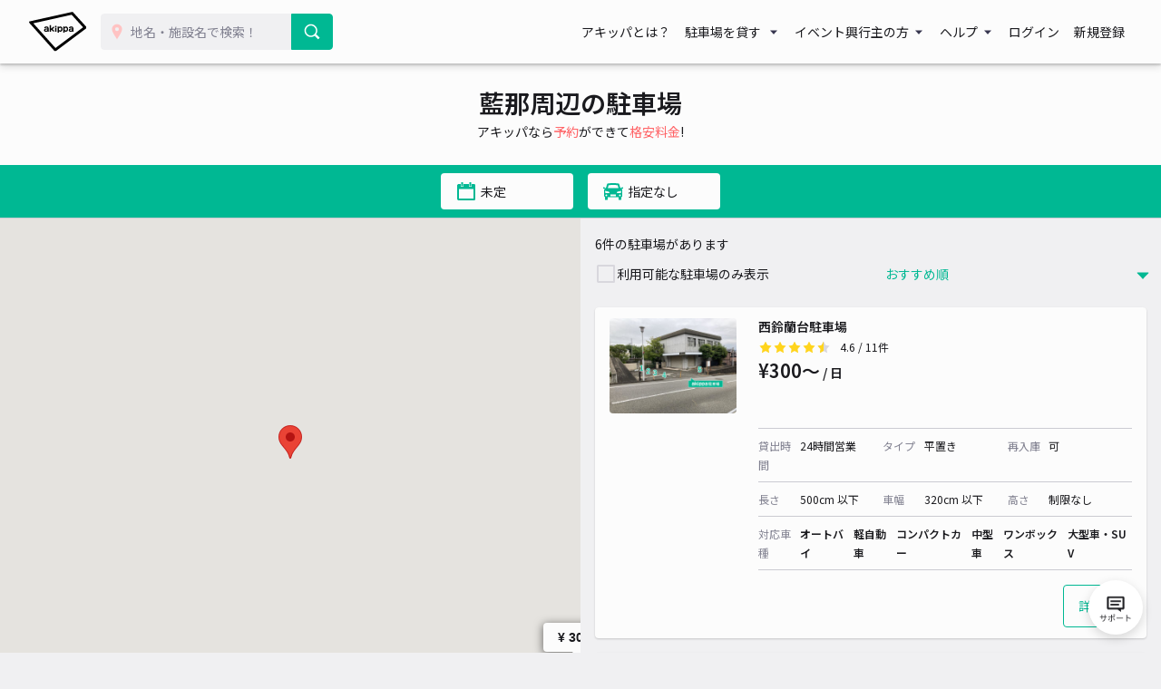

--- FILE ---
content_type: application/javascript; charset=utf-8
request_url: https://cdn.reproio.com/web/v2/repro-sdk.min.js
body_size: 97497
content:
!function(){"use strict";var e="undefined"!=typeof globalThis?globalThis:"undefined"!=typeof window?window:"undefined"!=typeof global?global:"undefined"!=typeof self?self:{};function t(e){throw new Error('Could not dynamically require "'+e+'". Please configure the dynamicRequireTargets or/and ignoreDynamicRequires option of @rollup/plugin-commonjs appropriately for this require call to work.')}var r=Function.prototype,n=r.bind,i=r.call,o=n&&n.bind(i,i),a=n?function(e){return e&&o(e)}:function(e){return e&&function(){return i.apply(e,arguments)}},s=a({}.isPrototypeOf),u=function(e){return e&&e.Math==Math&&e},c=u("object"==typeof globalThis&&globalThis)||u("object"==typeof window&&window)||u("object"==typeof self&&self)||u("object"==typeof e&&e)||function(){return this}()||Function("return this")(),l=Function.prototype,f=l.apply,h=l.bind,d=l.call,p="object"==typeof Reflect&&Reflect.apply||(h?d.bind(f):function(){return d.apply(f,arguments)}),v=function(e){return"function"==typeof e},g={},m=function(e){try{return!!e()}catch(e){return!0}},y=!m((function(){return 7!=Object.defineProperty({},1,{get:function(){return 7}})[1]})),b=Function.prototype.call,k=b.bind?b.bind(b):function(){return b.apply(b,arguments)},w={},_={}.propertyIsEnumerable,S=Object.getOwnPropertyDescriptor,E=S&&!_.call({1:2},1);w.f=E?function(e){var t=S(this,e);return!!t&&t.enumerable}:_;var x,A,T=function(e,t){return{enumerable:!(1&e),configurable:!(2&e),writable:!(4&e),value:t}},I=a,O=I({}.toString),P=I("".slice),C=function(e){return P(O(e),8,-1)},N=a,R=m,L=C,D=c.Object,M=N("".split),U=R((function(){return!D("z").propertyIsEnumerable(0)}))?function(e){return"String"==L(e)?M(e,""):D(e)}:D,j=c.TypeError,B=function(e){if(null==e)throw j("Can't call method on "+e);return e},F=U,H=B,V=function(e){return F(H(e))},G=v,W=function(e){return"object"==typeof e?null!==e:G(e)},q={},z=q,$=c,K=v,J=function(e){return K(e)?e:void 0},X=function(e,t){return arguments.length<2?J(z[e])||J($[e]):z[e]&&z[e][t]||$[e]&&$[e][t]},Y=X("navigator","userAgent")||"",Q=c,Z=Y,ee=Q.process,te=Q.Deno,re=ee&&ee.versions||te&&te.version,ne=re&&re.v8;ne&&(A=(x=ne.split("."))[0]>0&&x[0]<4?1:+(x[0]+x[1])),!A&&Z&&(!(x=Z.match(/Edge\/(\d+)/))||x[1]>=74)&&(x=Z.match(/Chrome\/(\d+)/))&&(A=+x[1]);var ie=A,oe=ie,ae=m,se=!!Object.getOwnPropertySymbols&&!ae((function(){var e=Symbol();return!String(e)||!(Object(e)instanceof Symbol)||!Symbol.sham&&oe&&oe<41})),ue=se&&!Symbol.sham&&"symbol"==typeof Symbol.iterator,ce=X,le=v,fe=s,he=ue,de=c.Object,pe=he?function(e){return"symbol"==typeof e}:function(e){var t=ce("Symbol");return le(t)&&fe(t.prototype,de(e))},ve=c.String,ge=function(e){try{return ve(e)}catch(e){return"Object"}},me=v,ye=ge,be=c.TypeError,ke=function(e){if(me(e))return e;throw be(ye(e)+" is not a function")},we=ke,_e=function(e,t){var r=e[t];return null==r?void 0:we(r)},Se=k,Ee=v,xe=W,Ae=c.TypeError,Te={exports:{}},Ie=c,Oe=Object.defineProperty,Pe=function(e,t){try{Oe(Ie,e,{value:t,configurable:!0,writable:!0})}catch(r){Ie[e]=t}return t},Ce="__core-js_shared__",Ne=c[Ce]||Pe(Ce,{}),Re=Ne;(Te.exports=function(e,t){return Re[e]||(Re[e]=void 0!==t?t:{})})("versions",[]).push({version:"3.20.2",mode:"pure",copyright:"© 2022 Denis Pushkarev (zloirock.ru)"});var Le=B,De=c.Object,Me=function(e){return De(Le(e))},Ue=Me,je=a({}.hasOwnProperty),Be=Object.hasOwn||function(e,t){return je(Ue(e),t)},Fe=a,He=0,Ve=Math.random(),Ge=Fe(1..toString),We=function(e){return"Symbol("+(void 0===e?"":e)+")_"+Ge(++He+Ve,36)},qe=c,ze=Te.exports,$e=Be,Ke=We,Je=se,Xe=ue,Ye=ze("wks"),Qe=qe.Symbol,Ze=Qe&&Qe.for,et=Xe?Qe:Qe&&Qe.withoutSetter||Ke,tt=function(e){if(!$e(Ye,e)||!Je&&"string"!=typeof Ye[e]){var t="Symbol."+e;Je&&$e(Qe,e)?Ye[e]=Qe[e]:Ye[e]=Xe&&Ze?Ze(t):et(t)}return Ye[e]},rt=k,nt=W,it=pe,ot=_e,at=function(e,t){var r,n;if("string"===t&&Ee(r=e.toString)&&!xe(n=Se(r,e)))return n;if(Ee(r=e.valueOf)&&!xe(n=Se(r,e)))return n;if("string"!==t&&Ee(r=e.toString)&&!xe(n=Se(r,e)))return n;throw Ae("Can't convert object to primitive value")},st=tt,ut=c.TypeError,ct=st("toPrimitive"),lt=function(e,t){if(!nt(e)||it(e))return e;var r,n=ot(e,ct);if(n){if(void 0===t&&(t="default"),r=rt(n,e,t),!nt(r)||it(r))return r;throw ut("Can't convert object to primitive value")}return void 0===t&&(t="number"),at(e,t)},ft=pe,ht=function(e){var t=lt(e,"string");return ft(t)?t:t+""},dt=W,pt=c.document,vt=dt(pt)&&dt(pt.createElement),gt=function(e){return vt?pt.createElement(e):{}},mt=gt,yt=!y&&!m((function(){return 7!=Object.defineProperty(mt("div"),"a",{get:function(){return 7}}).a})),bt=y,kt=k,wt=w,_t=T,St=V,Et=ht,xt=Be,At=yt,Tt=Object.getOwnPropertyDescriptor;g.f=bt?Tt:function(e,t){if(e=St(e),t=Et(t),At)try{return Tt(e,t)}catch(e){}if(xt(e,t))return _t(!kt(wt.f,e,t),e[t])};var It=m,Ot=v,Pt=/#|\.prototype\./,Ct=function(e,t){var r=Rt[Nt(e)];return r==Dt||r!=Lt&&(Ot(t)?It(t):!!t)},Nt=Ct.normalize=function(e){return String(e).replace(Pt,".").toLowerCase()},Rt=Ct.data={},Lt=Ct.NATIVE="N",Dt=Ct.POLYFILL="P",Mt=Ct,Ut=ke,jt=a(a.bind),Bt=function(e,t){return Ut(e),void 0===t?e:jt?jt(e,t):function(){return e.apply(t,arguments)}},Ft={},Ht=y&&m((function(){return 42!=Object.defineProperty((function(){}),"prototype",{value:42,writable:!1}).prototype})),Vt=c,Gt=W,Wt=Vt.String,qt=Vt.TypeError,zt=function(e){if(Gt(e))return e;throw qt(Wt(e)+" is not an object")},$t=y,Kt=yt,Jt=Ht,Xt=zt,Yt=ht,Qt=c.TypeError,Zt=Object.defineProperty,er=Object.getOwnPropertyDescriptor,tr="enumerable",rr="configurable",nr="writable";Ft.f=$t?Jt?function(e,t,r){if(Xt(e),t=Yt(t),Xt(r),"function"==typeof e&&"prototype"===t&&"value"in r&&nr in r&&!r.writable){var n=er(e,t);n&&n.writable&&(e[t]=r.value,r={configurable:rr in r?r.configurable:n.configurable,enumerable:tr in r?r.enumerable:n.enumerable,writable:!1})}return Zt(e,t,r)}:Zt:function(e,t,r){if(Xt(e),t=Yt(t),Xt(r),Kt)try{return Zt(e,t,r)}catch(e){}if("get"in r||"set"in r)throw Qt("Accessors not supported");return"value"in r&&(e[t]=r.value),e};var ir=Ft,or=T,ar=y?function(e,t,r){return ir.f(e,t,or(1,r))}:function(e,t,r){return e[t]=r,e},sr=c,ur=p,cr=a,lr=v,fr=g.f,hr=Mt,dr=q,pr=Bt,vr=ar,gr=Be,mr=function(e){var t=function(r,n,i){if(this instanceof t){switch(arguments.length){case 0:return new e;case 1:return new e(r);case 2:return new e(r,n)}return new e(r,n,i)}return ur(e,this,arguments)};return t.prototype=e.prototype,t},yr=function(e,t){var r,n,i,o,a,s,u,c,l=e.target,f=e.global,h=e.stat,d=e.proto,p=f?sr:h?sr[l]:(sr[l]||{}).prototype,v=f?dr:dr[l]||vr(dr,l,{})[l],g=v.prototype;for(i in t)r=!hr(f?i:l+(h?".":"#")+i,e.forced)&&p&&gr(p,i),a=v[i],r&&(s=e.noTargetGet?(c=fr(p,i))&&c.value:p[i]),o=r&&s?s:t[i],r&&typeof a==typeof o||(u=e.bind&&r?pr(o,sr):e.wrap&&r?mr(o):d&&lr(o)?cr(o):o,(e.sham||o&&o.sham||a&&a.sham)&&vr(u,"sham",!0),vr(v,i,u),d&&(gr(dr,n=l+"Prototype")||vr(dr,n,{}),vr(dr[n],i,o),e.real&&g&&!g[i]&&vr(g,i,o)))},br=C,kr=Array.isArray||function(e){return"Array"==br(e)},wr=Math.ceil,_r=Math.floor,Sr=function(e){var t=+e;return t!=t||0===t?0:(t>0?_r:wr)(t)},Er=Sr,xr=Math.min,Ar=function(e){return e>0?xr(Er(e),9007199254740991):0},Tr=Ar,Ir=function(e){return Tr(e.length)},Or=ht,Pr=Ft,Cr=T,Nr=function(e,t,r){var n=Or(t);n in e?Pr.f(e,n,Cr(0,r)):e[n]=r},Rr={};Rr[tt("toStringTag")]="z";var Lr="[object z]"===String(Rr),Dr=c,Mr=Lr,Ur=v,jr=C,Br=tt("toStringTag"),Fr=Dr.Object,Hr="Arguments"==jr(function(){return arguments}()),Vr=Mr?jr:function(e){var t,r,n;return void 0===e?"Undefined":null===e?"Null":"string"==typeof(r=function(e,t){try{return e[t]}catch(e){}}(t=Fr(e),Br))?r:Hr?jr(t):"Object"==(n=jr(t))&&Ur(t.callee)?"Arguments":n},Gr=v,Wr=Ne,qr=a(Function.toString);Gr(Wr.inspectSource)||(Wr.inspectSource=function(e){return qr(e)});var zr=Wr.inspectSource,$r=a,Kr=m,Jr=v,Xr=Vr,Yr=zr,Qr=function(){},Zr=[],en=X("Reflect","construct"),tn=/^\s*(?:class|function)\b/,rn=$r(tn.exec),nn=!tn.exec(Qr),on=function(e){if(!Jr(e))return!1;try{return en(Qr,Zr,e),!0}catch(e){return!1}},an=function(e){if(!Jr(e))return!1;switch(Xr(e)){case"AsyncFunction":case"GeneratorFunction":case"AsyncGeneratorFunction":return!1}try{return nn||!!rn(tn,Yr(e))}catch(e){return!0}};an.sham=!0;var sn=!en||Kr((function(){var e;return on(on.call)||!on(Object)||!on((function(){e=!0}))||e}))?an:on,un=c,cn=kr,ln=sn,fn=W,hn=tt("species"),dn=un.Array,pn=function(e){var t;return cn(e)&&(t=e.constructor,(ln(t)&&(t===dn||cn(t.prototype))||fn(t)&&null===(t=t[hn]))&&(t=void 0)),void 0===t?dn:t},vn=function(e,t){return new(pn(e))(0===t?0:t)},gn=m,mn=ie,yn=tt("species"),bn=function(e){return mn>=51||!gn((function(){var t=[];return(t.constructor={})[yn]=function(){return{foo:1}},1!==t[e](Boolean).foo}))},kn=yr,wn=c,_n=m,Sn=kr,En=W,xn=Me,An=Ir,Tn=Nr,In=vn,On=bn,Pn=ie,Cn=tt("isConcatSpreadable"),Nn=9007199254740991,Rn="Maximum allowed index exceeded",Ln=wn.TypeError,Dn=Pn>=51||!_n((function(){var e=[];return e[Cn]=!1,e.concat()[0]!==e})),Mn=On("concat"),Un=function(e){if(!En(e))return!1;var t=e[Cn];return void 0!==t?!!t:Sn(e)};kn({target:"Array",proto:!0,forced:!Dn||!Mn},{concat:function(e){var t,r,n,i,o,a=xn(this),s=In(a,0),u=0;for(t=-1,n=arguments.length;t<n;t++)if(Un(o=-1===t?a:arguments[t])){if(u+(i=An(o))>Nn)throw Ln(Rn);for(r=0;r<i;r++,u++)r in o&&Tn(s,u,o[r])}else{if(u>=Nn)throw Ln(Rn);Tn(s,u++,o)}return s.length=u,s}});var jn=q,Bn=function(e){return jn[e+"Prototype"]},Fn=Bn("Array").concat,Hn=s,Vn=Fn,Gn=Array.prototype,Wn=function(e){var t=e.concat;return e===Gn||Hn(Gn,e)&&t===Gn.concat?Vn:t};function qn(e,t){if(!(e instanceof t))throw new TypeError("Cannot call a class as a function")}var zn={exports:{}},$n=yr,Kn=y,Jn=Ft.f;$n({target:"Object",stat:!0,forced:Object.defineProperty!==Jn,sham:!Kn},{defineProperty:Jn});var Xn=q.Object,Yn=zn.exports=function(e,t,r){return Xn.defineProperty(e,t,r)};Xn.defineProperty.sham&&(Yn.sham=!0);var Qn=zn.exports,Zn=Qn;function ei(e,t){for(var r=0;r<t.length;r++){var n=t[r];n.enumerable=n.enumerable||!1,n.configurable=!0,"value"in n&&(n.writable=!0),Zn(e,n.key,n)}}function ti(e,t,r){return t&&ei(e.prototype,t),r&&ei(e,r),Zn(e,"prototype",{writable:!1}),e}function ri(e,t,r){return t in e?Zn(e,t,{value:r,enumerable:!0,configurable:!0,writable:!0}):e[t]=r,e}var ni,ii,oi,ai={},si=v,ui=zr,ci=c.WeakMap,li=si(ci)&&/native code/.test(ui(ci)),fi=Te.exports,hi=We,di=fi("keys"),pi=function(e){return di[e]||(di[e]=hi(e))},vi={},gi=li,mi=c,yi=a,bi=W,ki=ar,wi=Be,_i=Ne,Si=pi,Ei=vi,xi="Object already initialized",Ai=mi.TypeError,Ti=mi.WeakMap;if(gi||_i.state){var Ii=_i.state||(_i.state=new Ti),Oi=yi(Ii.get),Pi=yi(Ii.has),Ci=yi(Ii.set);ni=function(e,t){if(Pi(Ii,e))throw new Ai(xi);return t.facade=e,Ci(Ii,e,t),t},ii=function(e){return Oi(Ii,e)||{}},oi=function(e){return Pi(Ii,e)}}else{var Ni=Si("state");Ei[Ni]=!0,ni=function(e,t){if(wi(e,Ni))throw new Ai(xi);return t.facade=e,ki(e,Ni,t),t},ii=function(e){return wi(e,Ni)?e[Ni]:{}},oi=function(e){return wi(e,Ni)}}var Ri={set:ni,get:ii,has:oi,enforce:function(e){return oi(e)?ii(e):ni(e,{})},getterFor:function(e){return function(t){var r;if(!bi(t)||(r=ii(t)).type!==e)throw Ai("Incompatible receiver, "+e+" required");return r}}},Li=y,Di=Be,Mi=Function.prototype,Ui=Li&&Object.getOwnPropertyDescriptor,ji=Di(Mi,"name"),Bi={EXISTS:ji,PROPER:ji&&"something"===function(){}.name,CONFIGURABLE:ji&&(!Li||Li&&Ui(Mi,"name").configurable)},Fi={},Hi=Sr,Vi=Math.max,Gi=Math.min,Wi=function(e,t){var r=Hi(e);return r<0?Vi(r+t,0):Gi(r,t)},qi=V,zi=Wi,$i=Ir,Ki=function(e){return function(t,r,n){var i,o=qi(t),a=$i(o),s=zi(n,a);if(e&&r!=r){for(;a>s;)if((i=o[s++])!=i)return!0}else for(;a>s;s++)if((e||s in o)&&o[s]===r)return e||s||0;return!e&&-1}},Ji={includes:Ki(!0),indexOf:Ki(!1)},Xi=Be,Yi=V,Qi=Ji.indexOf,Zi=vi,eo=a([].push),to=function(e,t){var r,n=Yi(e),i=0,o=[];for(r in n)!Xi(Zi,r)&&Xi(n,r)&&eo(o,r);for(;t.length>i;)Xi(n,r=t[i++])&&(~Qi(o,r)||eo(o,r));return o},ro=["constructor","hasOwnProperty","isPrototypeOf","propertyIsEnumerable","toLocaleString","toString","valueOf"],no=to,io=ro,oo=Object.keys||function(e){return no(e,io)},ao=y,so=Ht,uo=Ft,co=zt,lo=V,fo=oo;Fi.f=ao&&!so?Object.defineProperties:function(e,t){co(e);for(var r,n=lo(t),i=fo(t),o=i.length,a=0;o>a;)uo.f(e,r=i[a++],n[r]);return e};var ho,po=X("document","documentElement"),vo=zt,go=Fi,mo=ro,yo=vi,bo=po,ko=gt,wo=pi("IE_PROTO"),_o=function(){},So=function(e){return"<script>"+e+"</"+"script>"},Eo=function(e){e.write(So("")),e.close();var t=e.parentWindow.Object;return e=null,t},xo=function(){try{ho=new ActiveXObject("htmlfile")}catch(e){}var e,t;xo="undefined"!=typeof document?document.domain&&ho?Eo(ho):((t=ko("iframe")).style.display="none",bo.appendChild(t),t.src=String("javascript:"),(e=t.contentWindow.document).open(),e.write(So("document.F=Object")),e.close(),e.F):Eo(ho);for(var r=mo.length;r--;)delete xo.prototype[mo[r]];return xo()};yo[wo]=!0;var Ao,To,Io,Oo=Object.create||function(e,t){var r;return null!==e?(_o.prototype=vo(e),r=new _o,_o.prototype=null,r[wo]=e):r=xo(),void 0===t?r:go.f(r,t)},Po=!m((function(){function e(){}return e.prototype.constructor=null,Object.getPrototypeOf(new e)!==e.prototype})),Co=c,No=Be,Ro=v,Lo=Me,Do=Po,Mo=pi("IE_PROTO"),Uo=Co.Object,jo=Uo.prototype,Bo=Do?Uo.getPrototypeOf:function(e){var t=Lo(e);if(No(t,Mo))return t[Mo];var r=t.constructor;return Ro(r)&&t instanceof r?r.prototype:t instanceof Uo?jo:null},Fo=ar,Ho=function(e,t,r,n){n&&n.enumerable?e[t]=r:Fo(e,t,r)},Vo=m,Go=v,Wo=Oo,qo=Bo,zo=Ho,$o=tt("iterator"),Ko=!1;[].keys&&("next"in(Io=[].keys())?(To=qo(qo(Io)))!==Object.prototype&&(Ao=To):Ko=!0);var Jo=null==Ao||Vo((function(){var e={};return Ao[$o].call(e)!==e}));Go((Ao=Jo?{}:Wo(Ao))[$o])||zo(Ao,$o,(function(){return this}));var Xo={IteratorPrototype:Ao,BUGGY_SAFARI_ITERATORS:Ko},Yo=Vr,Qo=Lr?{}.toString:function(){return"[object "+Yo(this)+"]"},Zo=Lr,ea=Ft.f,ta=ar,ra=Be,na=Qo,ia=tt("toStringTag"),oa=function(e,t,r,n){if(e){var i=r?e:e.prototype;ra(i,ia)||ea(i,ia,{configurable:!0,value:t}),n&&!Zo&&ta(i,"toString",na)}},aa=Xo.IteratorPrototype,sa=Oo,ua=T,ca=oa,la=ai,fa=function(){return this},ha=function(e,t,r,n){var i=t+" Iterator";return e.prototype=sa(aa,{next:ua(+!n,r)}),ca(e,i,!1,!0),la[i]=fa,e},da=c,pa=v,va=da.String,ma=da.TypeError,ya=a,ba=zt,ka=function(e){if("object"==typeof e||pa(e))return e;throw ma("Can't set "+va(e)+" as a prototype")},wa=Object.setPrototypeOf||("__proto__"in{}?function(){var e,t=!1,r={};try{(e=ya(Object.getOwnPropertyDescriptor(Object.prototype,"__proto__").set))(r,[]),t=r instanceof Array}catch(e){}return function(r,n){return ba(r),ka(n),t?e(r,n):r.__proto__=n,r}}():void 0),_a=yr,Sa=k,Ea=ha,xa=Bo,Aa=oa,Ta=Ho,Ia=ai,Oa=Bi.PROPER,Pa=Xo.BUGGY_SAFARI_ITERATORS,Ca=tt("iterator"),Na="keys",Ra="values",La="entries",Da=function(){return this},Ma=function(e,t,r,n,i,o,a){Ea(r,t,n);var s,u,c,l=function(e){if(e===i&&v)return v;if(!Pa&&e in d)return d[e];switch(e){case Na:case Ra:case La:return function(){return new r(this,e)}}return function(){return new r(this)}},f=t+" Iterator",h=!1,d=e.prototype,p=d[Ca]||d["@@iterator"]||i&&d[i],v=!Pa&&p||l(i),g="Array"==t&&d.entries||p;if(g&&(s=xa(g.call(new e)))!==Object.prototype&&s.next&&(Aa(s,f,!0,!0),Ia[f]=Da),Oa&&i==Ra&&p&&p.name!==Ra&&(h=!0,v=function(){return Sa(p,this)}),i)if(u={values:l(Ra),keys:o?v:l(Na),entries:l(La)},a)for(c in u)(Pa||h||!(c in d))&&Ta(d,c,u[c]);else _a({target:t,proto:!0,forced:Pa||h},u);return a&&d[Ca]!==v&&Ta(d,Ca,v,{name:i}),Ia[t]=v,u},Ua=V,ja=ai,Ba=Ri;Ft.f;var Fa=Ma,Ha="Array Iterator",Va=Ba.set,Ga=Ba.getterFor(Ha);Fa(Array,"Array",(function(e,t){Va(this,{type:Ha,target:Ua(e),index:0,kind:t})}),(function(){var e=Ga(this),t=e.target,r=e.kind,n=e.index++;return!t||n>=t.length?(e.target=void 0,{value:void 0,done:!0}):"keys"==r?{value:n,done:!1}:"values"==r?{value:t[n],done:!1}:{value:[n,t[n]],done:!1}}),"values"),ja.Arguments=ja.Array;var Wa=m,qa=tt("iterator"),za=!Wa((function(){var e=new URL("b?a=1&b=2&c=3","http://a"),t=e.searchParams,r="";return e.pathname="c%20d",t.forEach((function(e,n){t.delete("b"),r+=n+e})),!e.toJSON||!t.sort||"http://a/c%20d?a=1&c=3"!==e.href||"3"!==t.get("c")||"a=1"!==String(new URLSearchParams("?a=1"))||!t[qa]||"a"!==new URL("https://a@b").username||"b"!==new URLSearchParams(new URLSearchParams("a=b")).get("a")||"xn--e1aybc"!==new URL("http://тест").host||"#%D0%B1"!==new URL("http://a#б").hash||"a1c3"!==r||"x"!==new URL("http://x",void 0).host})),$a=Ho,Ka=function(e,t,r){for(var n in t)r&&r.unsafe&&e[n]?e[n]=t[n]:$a(e,n,t[n],r);return e},Ja=s,Xa=c.TypeError,Ya=function(e,t){if(Ja(t,e))return e;throw Xa("Incorrect invocation")},Qa=Vr,Za=c.String,es=function(e){if("Symbol"===Qa(e))throw TypeError("Cannot convert a Symbol value to a string");return Za(e)},ts=Vr,rs=_e,ns=ai,is=tt("iterator"),os=function(e){if(null!=e)return rs(e,is)||rs(e,"@@iterator")||ns[ts(e)]},as=k,ss=ke,us=zt,cs=ge,ls=os,fs=c.TypeError,hs=function(e,t){var r=arguments.length<2?ls(e):t;if(ss(r))return us(as(r,e));throw fs(cs(e)+" is not iterable")},ds=Wi,ps=Ir,vs=Nr,gs=c.Array,ms=Math.max,ys=function(e,t,r){for(var n=ps(e),i=ds(t,n),o=ds(void 0===r?n:r,n),a=gs(ms(o-i,0)),s=0;i<o;i++,s++)vs(a,s,e[i]);return a.length=s,a},bs=ys,ks=Math.floor,ws=function(e,t){var r=e.length,n=ks(r/2);return r<8?_s(e,t):Ss(e,ws(bs(e,0,n),t),ws(bs(e,n),t),t)},_s=function(e,t){for(var r,n,i=e.length,o=1;o<i;){for(n=o,r=e[o];n&&t(e[n-1],r)>0;)e[n]=e[--n];n!==o++&&(e[n]=r)}return e},Ss=function(e,t,r,n){for(var i=t.length,o=r.length,a=0,s=0;a<i||s<o;)e[a+s]=a<i&&s<o?n(t[a],r[s])<=0?t[a++]:r[s++]:a<i?t[a++]:r[s++];return e},Es=ws,xs=yr,As=c,Ts=X,Is=k,Os=a,Ps=za,Cs=Ho,Ns=Ka,Rs=oa,Ls=ha,Ds=Ri,Ms=Ya,Us=v,js=Be,Bs=Bt,Fs=Vr,Hs=zt,Vs=W,Gs=es,Ws=Oo,qs=T,zs=hs,$s=os,Ks=Es,Js=tt("iterator"),Xs="URLSearchParams",Ys="URLSearchParamsIterator",Qs=Ds.set,Zs=Ds.getterFor(Xs),eu=Ds.getterFor(Ys),tu=Ts("fetch"),ru=Ts("Request"),nu=Ts("Headers"),iu=ru&&ru.prototype,ou=nu&&nu.prototype,au=As.RegExp,su=As.TypeError,uu=As.decodeURIComponent,cu=As.encodeURIComponent,lu=Os("".charAt),fu=Os([].join),hu=Os([].push),du=Os("".replace),pu=Os([].shift),vu=Os([].splice),gu=Os("".split),mu=Os("".slice),yu=/\+/g,bu=Array(4),ku=function(e){return bu[e-1]||(bu[e-1]=au("((?:%[\\da-f]{2}){"+e+"})","gi"))},wu=function(e){try{return uu(e)}catch(t){return e}},_u=function(e){var t=du(e,yu," "),r=4;try{return uu(t)}catch(e){for(;r;)t=du(t,ku(r--),wu);return t}},Su=/[!'()~]|%20/g,Eu={"!":"%21","'":"%27","(":"%28",")":"%29","~":"%7E","%20":"+"},xu=function(e){return Eu[e]},Au=function(e){return du(cu(e),Su,xu)},Tu=function(e,t){if(e<t)throw su("Not enough arguments")},Iu=Ls((function(e,t){Qs(this,{type:Ys,iterator:zs(Zs(e).entries),kind:t})}),"Iterator",(function(){var e=eu(this),t=e.kind,r=e.iterator.next(),n=r.value;return r.done||(r.value="keys"===t?n.key:"values"===t?n.value:[n.key,n.value]),r}),!0),Ou=function(e){this.entries=[],this.url=null,void 0!==e&&(Vs(e)?this.parseObject(e):this.parseQuery("string"==typeof e?"?"===lu(e,0)?mu(e,1):e:Gs(e)))};Ou.prototype={type:Xs,bindURL:function(e){this.url=e,this.update()},parseObject:function(e){var t,r,n,i,o,a,s,u=$s(e);if(u)for(r=(t=zs(e,u)).next;!(n=Is(r,t)).done;){if(o=(i=zs(Hs(n.value))).next,(a=Is(o,i)).done||(s=Is(o,i)).done||!Is(o,i).done)throw su("Expected sequence with length 2");hu(this.entries,{key:Gs(a.value),value:Gs(s.value)})}else for(var c in e)js(e,c)&&hu(this.entries,{key:c,value:Gs(e[c])})},parseQuery:function(e){if(e)for(var t,r,n=gu(e,"&"),i=0;i<n.length;)(t=n[i++]).length&&(r=gu(t,"="),hu(this.entries,{key:_u(pu(r)),value:_u(fu(r,"="))}))},serialize:function(){for(var e,t=this.entries,r=[],n=0;n<t.length;)e=t[n++],hu(r,Au(e.key)+"="+Au(e.value));return fu(r,"&")},update:function(){this.entries.length=0,this.parseQuery(this.url.query)},updateURL:function(){this.url&&this.url.update()}};var Pu=function(){Ms(this,Cu);var e=arguments.length>0?arguments[0]:void 0;Qs(this,new Ou(e))},Cu=Pu.prototype;if(Ns(Cu,{append:function(e,t){Tu(arguments.length,2);var r=Zs(this);hu(r.entries,{key:Gs(e),value:Gs(t)}),r.updateURL()},delete:function(e){Tu(arguments.length,1);for(var t=Zs(this),r=t.entries,n=Gs(e),i=0;i<r.length;)r[i].key===n?vu(r,i,1):i++;t.updateURL()},get:function(e){Tu(arguments.length,1);for(var t=Zs(this).entries,r=Gs(e),n=0;n<t.length;n++)if(t[n].key===r)return t[n].value;return null},getAll:function(e){Tu(arguments.length,1);for(var t=Zs(this).entries,r=Gs(e),n=[],i=0;i<t.length;i++)t[i].key===r&&hu(n,t[i].value);return n},has:function(e){Tu(arguments.length,1);for(var t=Zs(this).entries,r=Gs(e),n=0;n<t.length;)if(t[n++].key===r)return!0;return!1},set:function(e,t){Tu(arguments.length,1);for(var r,n=Zs(this),i=n.entries,o=!1,a=Gs(e),s=Gs(t),u=0;u<i.length;u++)(r=i[u]).key===a&&(o?vu(i,u--,1):(o=!0,r.value=s));o||hu(i,{key:a,value:s}),n.updateURL()},sort:function(){var e=Zs(this);Ks(e.entries,(function(e,t){return e.key>t.key?1:-1})),e.updateURL()},forEach:function(e){for(var t,r=Zs(this).entries,n=Bs(e,arguments.length>1?arguments[1]:void 0),i=0;i<r.length;)n((t=r[i++]).value,t.key,this)},keys:function(){return new Iu(this,"keys")},values:function(){return new Iu(this,"values")},entries:function(){return new Iu(this,"entries")}},{enumerable:!0}),Cs(Cu,Js,Cu.entries,{name:"entries"}),Cs(Cu,"toString",(function(){return Zs(this).serialize()}),{enumerable:!0}),Rs(Pu,Xs),xs({global:!0,forced:!Ps},{URLSearchParams:Pu}),!Ps&&Us(nu)){var Nu=Os(ou.has),Ru=Os(ou.set),Lu=function(e){if(Vs(e)){var t,r=e.body;if(Fs(r)===Xs)return t=e.headers?new nu(e.headers):new nu,Nu(t,"content-type")||Ru(t,"content-type","application/x-www-form-urlencoded;charset=UTF-8"),Ws(e,{body:qs(0,Gs(r)),headers:qs(0,t)})}return e};if(Us(tu)&&xs({global:!0,enumerable:!0,forced:!0},{fetch:function(e){return tu(e,arguments.length>1?Lu(arguments[1]):{})}}),Us(ru)){var Du=function(e){return Ms(this,iu),new ru(e,arguments.length>1?Lu(arguments[1]):{})};iu.constructor=Du,Du.prototype=iu,xs({global:!0,forced:!0},{Request:Du})}}var Mu={URLSearchParams:Pu,getState:Zs},Uu=q.URLSearchParams,ju={CSSRuleList:0,CSSStyleDeclaration:0,CSSValueList:0,ClientRectList:0,DOMRectList:0,DOMStringList:0,DOMTokenList:1,DataTransferItemList:0,FileList:0,HTMLAllCollection:0,HTMLCollection:0,HTMLFormElement:0,HTMLSelectElement:0,MediaList:0,MimeTypeArray:0,NamedNodeMap:0,NodeList:1,PaintRequestList:0,Plugin:0,PluginArray:0,SVGLengthList:0,SVGNumberList:0,SVGPathSegList:0,SVGPointList:0,SVGStringList:0,SVGTransformList:0,SourceBufferList:0,StyleSheetList:0,TextTrackCueList:0,TextTrackList:0,TouchList:0},Bu=c,Fu=Vr,Hu=ar,Vu=ai,Gu=tt("toStringTag");for(var Wu in ju){var qu=Bu[Wu],zu=qu&&qu.prototype;zu&&Fu(zu)!==Gu&&Hu(zu,Gu,Wu),Vu[Wu]=Vu.Array}var $u=Uu,Ku=Me,Ju=oo;yr({target:"Object",stat:!0,forced:m((function(){Ju(1)}))},{keys:function(e){return Ju(Ku(e))}});var Xu=q.Object.keys,Yu={},Qu=to,Zu=ro.concat("length","prototype");Yu.f=Object.getOwnPropertyNames||function(e){return Qu(e,Zu)};var ec={},tc=C,rc=V,nc=Yu.f,ic=ys,oc="object"==typeof window&&window&&Object.getOwnPropertyNames?Object.getOwnPropertyNames(window):[];ec.f=function(e){return oc&&"Window"==tc(e)?function(e){try{return nc(e)}catch(e){return ic(oc)}}(e):nc(rc(e))};var ac={};ac.f=Object.getOwnPropertySymbols;var sc=a([].slice),uc={},cc=tt;uc.f=cc;var lc=q,fc=Be,hc=uc,dc=Ft.f,pc=function(e){var t=lc.Symbol||(lc.Symbol={});fc(t,e)||dc(t,e,{value:hc.f(e)})},vc=Bt,gc=U,mc=Me,yc=Ir,bc=vn,kc=a([].push),wc=function(e){var t=1==e,r=2==e,n=3==e,i=4==e,o=6==e,a=7==e,s=5==e||o;return function(u,c,l,f){for(var h,d,p=mc(u),v=gc(p),g=vc(c,l),m=yc(v),y=0,b=f||bc,k=t?b(u,m):r||a?b(u,0):void 0;m>y;y++)if((s||y in v)&&(d=g(h=v[y],y,p),e))if(t)k[y]=d;else if(d)switch(e){case 3:return!0;case 5:return h;case 6:return y;case 2:kc(k,h)}else switch(e){case 4:return!1;case 7:kc(k,h)}return o?-1:n||i?i:k}},_c={forEach:wc(0),map:wc(1),filter:wc(2),some:wc(3),every:wc(4),find:wc(5),findIndex:wc(6),filterReject:wc(7)},Sc=yr,Ec=c,xc=X,Ac=p,Tc=k,Ic=a,Oc=y,Pc=se,Cc=m,Nc=Be,Rc=kr,Lc=v,Dc=W,Mc=s,Uc=pe,jc=zt,Bc=Me,Fc=V,Hc=ht,Vc=es,Gc=T,Wc=Oo,qc=oo,zc=Yu,$c=ec,Kc=ac,Jc=g,Xc=Ft,Yc=Fi,Qc=w,Zc=sc,el=Ho,tl=Te.exports,rl=vi,nl=We,il=tt,ol=uc,al=pc,sl=oa,ul=Ri,cl=_c.forEach,ll=pi("hidden"),fl="Symbol",hl=il("toPrimitive"),dl=ul.set,pl=ul.getterFor(fl),vl=Object.prototype,gl=Ec.Symbol,ml=gl&&gl.prototype,yl=Ec.TypeError,bl=Ec.QObject,kl=xc("JSON","stringify"),wl=Jc.f,_l=Xc.f,Sl=$c.f,El=Qc.f,xl=Ic([].push),Al=tl("symbols"),Tl=tl("op-symbols"),Il=tl("string-to-symbol-registry"),Ol=tl("symbol-to-string-registry"),Pl=tl("wks"),Cl=!bl||!bl.prototype||!bl.prototype.findChild,Nl=Oc&&Cc((function(){return 7!=Wc(_l({},"a",{get:function(){return _l(this,"a",{value:7}).a}})).a}))?function(e,t,r){var n=wl(vl,t);n&&delete vl[t],_l(e,t,r),n&&e!==vl&&_l(vl,t,n)}:_l,Rl=function(e,t){var r=Al[e]=Wc(ml);return dl(r,{type:fl,tag:e,description:t}),Oc||(r.description=t),r},Ll=function(e,t,r){e===vl&&Ll(Tl,t,r),jc(e);var n=Hc(t);return jc(r),Nc(Al,n)?(r.enumerable?(Nc(e,ll)&&e[ll][n]&&(e[ll][n]=!1),r=Wc(r,{enumerable:Gc(0,!1)})):(Nc(e,ll)||_l(e,ll,Gc(1,{})),e[ll][n]=!0),Nl(e,n,r)):_l(e,n,r)},Dl=function(e,t){jc(e);var r=Fc(t),n=qc(r).concat(Bl(r));return cl(n,(function(t){Oc&&!Tc(Ml,r,t)||Ll(e,t,r[t])})),e},Ml=function(e){var t=Hc(e),r=Tc(El,this,t);return!(this===vl&&Nc(Al,t)&&!Nc(Tl,t))&&(!(r||!Nc(this,t)||!Nc(Al,t)||Nc(this,ll)&&this[ll][t])||r)},Ul=function(e,t){var r=Fc(e),n=Hc(t);if(r!==vl||!Nc(Al,n)||Nc(Tl,n)){var i=wl(r,n);return!i||!Nc(Al,n)||Nc(r,ll)&&r[ll][n]||(i.enumerable=!0),i}},jl=function(e){var t=Sl(Fc(e)),r=[];return cl(t,(function(e){Nc(Al,e)||Nc(rl,e)||xl(r,e)})),r},Bl=function(e){var t=e===vl,r=Sl(t?Tl:Fc(e)),n=[];return cl(r,(function(e){!Nc(Al,e)||t&&!Nc(vl,e)||xl(n,Al[e])})),n};if(Pc||(gl=function(){if(Mc(ml,this))throw yl("Symbol is not a constructor");var e=arguments.length&&void 0!==arguments[0]?Vc(arguments[0]):void 0,t=nl(e),r=function(e){this===vl&&Tc(r,Tl,e),Nc(this,ll)&&Nc(this[ll],t)&&(this[ll][t]=!1),Nl(this,t,Gc(1,e))};return Oc&&Cl&&Nl(vl,t,{configurable:!0,set:r}),Rl(t,e)},el(ml=gl.prototype,"toString",(function(){return pl(this).tag})),el(gl,"withoutSetter",(function(e){return Rl(nl(e),e)})),Qc.f=Ml,Xc.f=Ll,Yc.f=Dl,Jc.f=Ul,zc.f=$c.f=jl,Kc.f=Bl,ol.f=function(e){return Rl(il(e),e)},Oc&&_l(ml,"description",{configurable:!0,get:function(){return pl(this).description}})),Sc({global:!0,wrap:!0,forced:!Pc,sham:!Pc},{Symbol:gl}),cl(qc(Pl),(function(e){al(e)})),Sc({target:fl,stat:!0,forced:!Pc},{for:function(e){var t=Vc(e);if(Nc(Il,t))return Il[t];var r=gl(t);return Il[t]=r,Ol[r]=t,r},keyFor:function(e){if(!Uc(e))throw yl(e+" is not a symbol");if(Nc(Ol,e))return Ol[e]},useSetter:function(){Cl=!0},useSimple:function(){Cl=!1}}),Sc({target:"Object",stat:!0,forced:!Pc,sham:!Oc},{create:function(e,t){return void 0===t?Wc(e):Dl(Wc(e),t)},defineProperty:Ll,defineProperties:Dl,getOwnPropertyDescriptor:Ul}),Sc({target:"Object",stat:!0,forced:!Pc},{getOwnPropertyNames:jl,getOwnPropertySymbols:Bl}),Sc({target:"Object",stat:!0,forced:Cc((function(){Kc.f(1)}))},{getOwnPropertySymbols:function(e){return Kc.f(Bc(e))}}),kl){var Fl=!Pc||Cc((function(){var e=gl();return"[null]"!=kl([e])||"{}"!=kl({a:e})||"{}"!=kl(Object(e))}));Sc({target:"JSON",stat:!0,forced:Fl},{stringify:function(e,t,r){var n=Zc(arguments),i=t;if((Dc(t)||void 0!==e)&&!Uc(e))return Rc(t)||(t=function(e,t){if(Lc(i)&&(t=Tc(i,this,e,t)),!Uc(t))return t}),n[1]=t,Ac(kl,null,n)}})}if(!ml[hl]){var Hl=ml.valueOf;el(ml,hl,(function(e){return Tc(Hl,this)}))}sl(gl,fl),rl[ll]=!0;var Vl=q.Object.getOwnPropertySymbols,Gl=_c.filter;yr({target:"Array",proto:!0,forced:!bn("filter")},{filter:function(e){return Gl(this,e,arguments.length>1?arguments[1]:void 0)}});var Wl=Bn("Array").filter,ql=s,zl=Wl,$l=Array.prototype,Kl=function(e){var t=e.filter;return e===$l||ql($l,e)&&t===$l.filter?zl:t},Jl={exports:{}},Xl=yr,Yl=m,Ql=V,Zl=g.f,ef=y,tf=Yl((function(){Zl(1)}));Xl({target:"Object",stat:!0,forced:!ef||tf,sham:!ef},{getOwnPropertyDescriptor:function(e,t){return Zl(Ql(e),t)}});var rf=q.Object,nf=Jl.exports=function(e,t){return rf.getOwnPropertyDescriptor(e,t)};rf.getOwnPropertyDescriptor.sham&&(nf.sham=!0);var of=Jl.exports,af=of,sf=X,uf=Yu,cf=ac,lf=zt,ff=a([].concat),hf=sf("Reflect","ownKeys")||function(e){var t=uf.f(lf(e)),r=cf.f;return r?ff(t,r(e)):t},df=hf,pf=V,vf=g,gf=Nr;yr({target:"Object",stat:!0,sham:!y},{getOwnPropertyDescriptors:function(e){for(var t,r,n=pf(e),i=vf.f,o=df(n),a={},s=0;o.length>s;)void 0!==(r=i(n,t=o[s++]))&&gf(a,t,r);return a}});var mf=q.Object.getOwnPropertyDescriptors,yf={exports:{}},bf=yr,kf=y,wf=Fi.f;bf({target:"Object",stat:!0,forced:Object.defineProperties!==wf,sham:!kf},{defineProperties:wf});var _f=q.Object,Sf=yf.exports=function(e,t){return _f.defineProperties(e,t)};_f.defineProperties.sham&&(Sf.sham=!0);var Ef=yf.exports,xf=Qn,Af=Be,Tf=hf,If=g,Of=Ft,Pf=a("".replace),Cf=String(Error("zxcasd").stack),Nf=/\n\s*at [^:]*:[^\n]*/,Rf=Nf.test(Cf),Lf=W,Df=ar,Mf=ai,Uf=tt("iterator"),jf=Array.prototype,Bf=function(e){return void 0!==e&&(Mf.Array===e||jf[Uf]===e)},Ff=k,Hf=zt,Vf=_e,Gf=function(e,t,r){var n,i;Hf(e);try{if(!(n=Vf(e,"return"))){if("throw"===t)throw r;return r}n=Ff(n,e)}catch(e){i=!0,n=e}if("throw"===t)throw r;if(i)throw n;return Hf(n),r},Wf=Bt,qf=k,zf=zt,$f=ge,Kf=Bf,Jf=Ir,Xf=s,Yf=hs,Qf=os,Zf=Gf,eh=c.TypeError,th=function(e,t){this.stopped=e,this.result=t},rh=th.prototype,nh=function(e,t,r){var n,i,o,a,s,u,c,l=r&&r.that,f=!(!r||!r.AS_ENTRIES),h=!(!r||!r.IS_ITERATOR),d=!(!r||!r.INTERRUPTED),p=Wf(t,l),v=function(e){return n&&Zf(n,"normal",e),new th(!0,e)},g=function(e){return f?(zf(e),d?p(e[0],e[1],v):p(e[0],e[1])):d?p(e,v):p(e)};if(h)n=e;else{if(!(i=Qf(e)))throw eh($f(e)+" is not iterable");if(Kf(i)){for(o=0,a=Jf(e);a>o;o++)if((s=g(e[o]))&&Xf(rh,s))return s;return new th(!1)}n=Yf(e,i)}for(u=n.next;!(c=qf(u,n)).done;){try{s=g(c.value)}catch(e){Zf(n,"throw",e)}if("object"==typeof s&&s&&Xf(rh,s))return s}return new th(!1)},ih=es,oh=T,ah=!m((function(){var e=Error("a");return!("stack"in e)||(Object.defineProperty(e,"stack",oh(1,7)),7!==e.stack)})),sh=yr,uh=c,ch=s,lh=Bo,fh=wa,hh=function(e,t,r){for(var n=Tf(t),i=Of.f,o=If.f,a=0;a<n.length;a++){var s=n[a];Af(e,s)||r&&Af(r,s)||i(e,s,o(t,s))}},dh=Oo,ph=ar,vh=T,gh=function(e,t){if(Rf&&"string"==typeof e)for(;t--;)e=Pf(e,Nf,"");return e},mh=function(e,t){Lf(t)&&"cause"in t&&Df(e,"cause",t.cause)},yh=nh,bh=function(e,t){return void 0===e?arguments.length<2?"":t:ih(e)},kh=ah,wh=tt("toStringTag"),_h=uh.Error,Sh=[].push,Eh=function(e,t){var r,n=arguments.length>2?arguments[2]:void 0,i=ch(xh,this);fh?r=fh(new _h,i?lh(this):xh):(r=i?this:dh(xh),ph(r,wh,"Error")),void 0!==t&&ph(r,"message",bh(t)),kh&&ph(r,"stack",gh(r.stack,1)),mh(r,n);var o=[];return yh(e,Sh,{that:o}),ph(r,"errors",o),r};fh?fh(Eh,_h):hh(Eh,_h,{name:!0});var xh=Eh.prototype=dh(_h.prototype,{constructor:vh(1,Eh),message:vh(1,""),name:vh(1,"AggregateError")});sh({global:!0},{AggregateError:Eh});var Ah=c.Promise,Th=X,Ih=Ft,Oh=y,Ph=tt("species"),Ch=function(e){var t=Th(e),r=Ih.f;Oh&&t&&!t[Ph]&&r(t,Ph,{configurable:!0,get:function(){return this}})},Nh=tt("iterator"),Rh=!1;try{var Lh=0,Dh={next:function(){return{done:!!Lh++}},return:function(){Rh=!0}};Dh[Nh]=function(){return this},Array.from(Dh,(function(){throw 2}))}catch(e){}var Mh,Uh,jh,Bh,Fh=function(e,t){if(!t&&!Rh)return!1;var r=!1;try{var n={};n[Nh]=function(){return{next:function(){return{done:r=!0}}}},e(n)}catch(e){}return r},Hh=sn,Vh=ge,Gh=c.TypeError,Wh=function(e){if(Hh(e))return e;throw Gh(Vh(e)+" is not a constructor")},qh=zt,zh=Wh,$h=tt("species"),Kh=function(e,t){var r,n=qh(e).constructor;return void 0===n||null==(r=qh(n)[$h])?t:zh(r)},Jh=/(?:ipad|iphone|ipod).*applewebkit/i.test(Y),Xh="process"==C(c.process),Yh=c,Qh=p,Zh=Bt,ed=v,td=Be,rd=m,nd=po,id=sc,od=gt,ad=Jh,sd=Xh,ud=Yh.setImmediate,cd=Yh.clearImmediate,ld=Yh.process,fd=Yh.Dispatch,hd=Yh.Function,dd=Yh.MessageChannel,pd=Yh.String,vd=0,gd={},md="onreadystatechange";try{Mh=Yh.location}catch(e){}var yd=function(e){if(td(gd,e)){var t=gd[e];delete gd[e],t()}},bd=function(e){return function(){yd(e)}},kd=function(e){yd(e.data)},wd=function(e){Yh.postMessage(pd(e),Mh.protocol+"//"+Mh.host)};ud&&cd||(ud=function(e){var t=id(arguments,1);return gd[++vd]=function(){Qh(ed(e)?e:hd(e),void 0,t)},Uh(vd),vd},cd=function(e){delete gd[e]},sd?Uh=function(e){ld.nextTick(bd(e))}:fd&&fd.now?Uh=function(e){fd.now(bd(e))}:dd&&!ad?(Bh=(jh=new dd).port2,jh.port1.onmessage=kd,Uh=Zh(Bh.postMessage,Bh)):Yh.addEventListener&&ed(Yh.postMessage)&&!Yh.importScripts&&Mh&&"file:"!==Mh.protocol&&!rd(wd)?(Uh=wd,Yh.addEventListener("message",kd,!1)):Uh=md in od("script")?function(e){nd.appendChild(od("script")).onreadystatechange=function(){nd.removeChild(this),yd(e)}}:function(e){setTimeout(bd(e),0)});var _d,Sd,Ed,xd,Ad,Td,Id,Od,Pd={set:ud,clear:cd},Cd=c,Nd=/ipad|iphone|ipod/i.test(Y)&&void 0!==Cd.Pebble,Rd=/web0s(?!.*chrome)/i.test(Y),Ld=c,Dd=Bt,Md=g.f,Ud=Pd.set,jd=Jh,Bd=Nd,Fd=Rd,Hd=Xh,Vd=Ld.MutationObserver||Ld.WebKitMutationObserver,Gd=Ld.document,Wd=Ld.process,qd=Ld.Promise,zd=Md(Ld,"queueMicrotask"),$d=zd&&zd.value;$d||(_d=function(){var e,t;for(Hd&&(e=Wd.domain)&&e.exit();Sd;){t=Sd.fn,Sd=Sd.next;try{t()}catch(e){throw Sd?xd():Ed=void 0,e}}Ed=void 0,e&&e.enter()},jd||Hd||Fd||!Vd||!Gd?!Bd&&qd&&qd.resolve?((Id=qd.resolve(void 0)).constructor=qd,Od=Dd(Id.then,Id),xd=function(){Od(_d)}):Hd?xd=function(){Wd.nextTick(_d)}:(Ud=Dd(Ud,Ld),xd=function(){Ud(_d)}):(Ad=!0,Td=Gd.createTextNode(""),new Vd(_d).observe(Td,{characterData:!0}),xd=function(){Td.data=Ad=!Ad}));var Kd=$d||function(e){var t={fn:e,next:void 0};Ed&&(Ed.next=t),Sd||(Sd=t,xd()),Ed=t},Jd={},Xd=ke,Yd=function(e){var t,r;this.promise=new e((function(e,n){if(void 0!==t||void 0!==r)throw TypeError("Bad Promise constructor");t=e,r=n})),this.resolve=Xd(t),this.reject=Xd(r)};Jd.f=function(e){return new Yd(e)};var Qd=zt,Zd=W,ep=Jd,tp=function(e,t){if(Qd(e),Zd(t)&&t.constructor===e)return t;var r=ep.f(e);return(0,r.resolve)(t),r.promise},rp=c,np=function(e){try{return{error:!1,value:e()}}catch(e){return{error:!0,value:e}}},ip=function(){this.head=null,this.tail=null};ip.prototype={add:function(e){var t={item:e,next:null};this.head?this.tail.next=t:this.head=t,this.tail=t},get:function(){var e=this.head;if(e)return this.head=e.next,this.tail===e&&(this.tail=null),e.item}};var op,ap,sp,up="object"==typeof window,cp=yr,lp=c,fp=X,hp=k,dp=Ah,pp=Ka,vp=oa,gp=Ch,mp=ke,yp=v,bp=W,kp=Ya,wp=zr,_p=nh,Sp=Fh,Ep=Kh,xp=Pd.set,Ap=Kd,Tp=tp,Ip=function(e,t){var r=rp.console;r&&r.error&&(1==arguments.length?r.error(e):r.error(e,t))},Op=Jd,Pp=np,Cp=ip,Np=Ri,Rp=Mt,Lp=up,Dp=Xh,Mp=ie,Up=tt("species"),jp="Promise",Bp=Np.getterFor(jp),Fp=Np.set,Hp=Np.getterFor(jp),Vp=dp&&dp.prototype,Gp=dp,Wp=Vp,qp=lp.TypeError,zp=lp.document,$p=lp.process,Kp=Op.f,Jp=Kp,Xp=!!(zp&&zp.createEvent&&lp.dispatchEvent),Yp=yp(lp.PromiseRejectionEvent),Qp="unhandledrejection",Zp=Rp(jp,(function(){var e=wp(Gp),t=e!==String(Gp);if(!t&&66===Mp)return!0;if(!Wp.finally)return!0;if(Mp>=51&&/native code/.test(e))return!1;var r=new Gp((function(e){e(1)})),n=function(e){e((function(){}),(function(){}))};return(r.constructor={})[Up]=n,!(r.then((function(){}))instanceof n)||!t&&Lp&&!Yp})),ev=Zp||!Sp((function(e){Gp.all(e).catch((function(){}))})),tv=function(e){var t;return!(!bp(e)||!yp(t=e.then))&&t},rv=function(e,t){var r,n,i,o=t.value,a=1==t.state,s=a?e.ok:e.fail,u=e.resolve,c=e.reject,l=e.domain;try{s?(a||(2===t.rejection&&sv(t),t.rejection=1),!0===s?r=o:(l&&l.enter(),r=s(o),l&&(l.exit(),i=!0)),r===e.promise?c(qp("Promise-chain cycle")):(n=tv(r))?hp(n,r,u,c):u(r)):c(o)}catch(e){l&&!i&&l.exit(),c(e)}},nv=function(e,t){e.notified||(e.notified=!0,Ap((function(){for(var r,n=e.reactions;r=n.get();)rv(r,e);e.notified=!1,t&&!e.rejection&&ov(e)})))},iv=function(e,t,r){var n,i;Xp?((n=zp.createEvent("Event")).promise=t,n.reason=r,n.initEvent(e,!1,!0),lp.dispatchEvent(n)):n={promise:t,reason:r},!Yp&&(i=lp["on"+e])?i(n):e===Qp&&Ip("Unhandled promise rejection",r)},ov=function(e){hp(xp,lp,(function(){var t,r=e.facade,n=e.value;if(av(e)&&(t=Pp((function(){Dp?$p.emit("unhandledRejection",n,r):iv(Qp,r,n)})),e.rejection=Dp||av(e)?2:1,t.error))throw t.value}))},av=function(e){return 1!==e.rejection&&!e.parent},sv=function(e){hp(xp,lp,(function(){var t=e.facade;Dp?$p.emit("rejectionHandled",t):iv("rejectionhandled",t,e.value)}))},uv=function(e,t,r){return function(n){e(t,n,r)}},cv=function(e,t,r){e.done||(e.done=!0,r&&(e=r),e.value=t,e.state=2,nv(e,!0))},lv=function(e,t,r){if(!e.done){e.done=!0,r&&(e=r);try{if(e.facade===t)throw qp("Promise can't be resolved itself");var n=tv(t);n?Ap((function(){var r={done:!1};try{hp(n,t,uv(lv,r,e),uv(cv,r,e))}catch(t){cv(r,t,e)}})):(e.value=t,e.state=1,nv(e,!1))}catch(t){cv({done:!1},t,e)}}};Zp&&(Wp=(Gp=function(e){kp(this,Wp),mp(e),hp(op,this);var t=Bp(this);try{e(uv(lv,t),uv(cv,t))}catch(e){cv(t,e)}}).prototype,(op=function(e){Fp(this,{type:jp,done:!1,notified:!1,parent:!1,reactions:new Cp,rejection:!1,state:0,value:void 0})}).prototype=pp(Wp,{then:function(e,t){var r=Hp(this),n=Kp(Ep(this,Gp));return r.parent=!0,n.ok=!yp(e)||e,n.fail=yp(t)&&t,n.domain=Dp?$p.domain:void 0,0==r.state?r.reactions.add(n):Ap((function(){rv(n,r)})),n.promise},catch:function(e){return this.then(void 0,e)}}),ap=function(){var e=new op,t=Bp(e);this.promise=e,this.resolve=uv(lv,t),this.reject=uv(cv,t)},Op.f=Kp=function(e){return e===Gp||e===sp?new ap(e):Jp(e)}),cp({global:!0,wrap:!0,forced:Zp},{Promise:Gp}),vp(Gp,jp,!1,!0),gp(jp),sp=fp(jp),cp({target:jp,stat:!0,forced:Zp},{reject:function(e){var t=Kp(this);return hp(t.reject,void 0,e),t.promise}}),cp({target:jp,stat:!0,forced:true},{resolve:function(e){return Tp(this===sp?Gp:this,e)}}),cp({target:jp,stat:!0,forced:ev},{all:function(e){var t=this,r=Kp(t),n=r.resolve,i=r.reject,o=Pp((function(){var r=mp(t.resolve),o=[],a=0,s=1;_p(e,(function(e){var u=a++,c=!1;s++,hp(r,t,e).then((function(e){c||(c=!0,o[u]=e,--s||n(o))}),i)})),--s||n(o)}));return o.error&&i(o.value),r.promise},race:function(e){var t=this,r=Kp(t),n=r.reject,i=Pp((function(){var i=mp(t.resolve);_p(e,(function(e){hp(i,t,e).then(r.resolve,n)}))}));return i.error&&n(i.value),r.promise}});var fv=k,hv=ke,dv=Jd,pv=np,vv=nh;yr({target:"Promise",stat:!0},{allSettled:function(e){var t=this,r=dv.f(t),n=r.resolve,i=r.reject,o=pv((function(){var r=hv(t.resolve),i=[],o=0,a=1;vv(e,(function(e){var s=o++,u=!1;a++,fv(r,t,e).then((function(e){u||(u=!0,i[s]={status:"fulfilled",value:e},--a||n(i))}),(function(e){u||(u=!0,i[s]={status:"rejected",reason:e},--a||n(i))}))})),--a||n(i)}));return o.error&&i(o.value),r.promise}});var gv=ke,mv=X,yv=k,bv=Jd,kv=np,wv=nh,_v="No one promise resolved";yr({target:"Promise",stat:!0},{any:function(e){var t=this,r=mv("AggregateError"),n=bv.f(t),i=n.resolve,o=n.reject,a=kv((function(){var n=gv(t.resolve),a=[],s=0,u=1,c=!1;wv(e,(function(e){var l=s++,f=!1;u++,yv(n,t,e).then((function(e){f||c||(c=!0,i(e))}),(function(e){f||c||(f=!0,a[l]=e,--u||o(new r(a,_v)))}))})),--u||o(new r(a,_v))}));return a.error&&o(a.value),n.promise}});var Sv=Ah,Ev=X,xv=v,Av=Kh,Tv=tp;yr({target:"Promise",proto:!0,real:!0,forced:!!Sv&&m((function(){Sv.prototype.finally.call({then:function(){}},(function(){}))}))},{finally:function(e){var t=Av(this,Ev("Promise")),r=xv(e);return this.then(r?function(r){return Tv(t,e()).then((function(){return r}))}:e,r?function(r){return Tv(t,e()).then((function(){throw r}))}:e)}});var Iv=a,Ov=Sr,Pv=es,Cv=B,Nv=Iv("".charAt),Rv=Iv("".charCodeAt),Lv=Iv("".slice),Dv=function(e){return function(t,r){var n,i,o=Pv(Cv(t)),a=Ov(r),s=o.length;return a<0||a>=s?e?"":void 0:(n=Rv(o,a))<55296||n>56319||a+1===s||(i=Rv(o,a+1))<56320||i>57343?e?Nv(o,a):n:e?Lv(o,a,a+2):i-56320+(n-55296<<10)+65536}},Mv={codeAt:Dv(!1),charAt:Dv(!0)},Uv=Mv.charAt,jv=es,Bv=Ri,Fv=Ma,Hv="String Iterator",Vv=Bv.set,Gv=Bv.getterFor(Hv);Fv(String,"String",(function(e){Vv(this,{type:Hv,string:jv(e),index:0})}),(function(){var e,t=Gv(this),r=t.string,n=t.index;return n>=r.length?{value:void 0,done:!0}:(e=Uv(r,n),t.index+=e.length,{value:e,done:!1})}));var Wv=q.Promise,qv=Wv,zv=Jd,$v=np;yr({target:"Promise",stat:!0},{try:function(e){var t=zv.f(this),r=$v(e);return(r.error?t.reject:t.resolve)(r.value),t.promise}});var Kv=qv;function Jv(e,t,r,n,i,o,a){try{var s=e[o](a),u=s.value}catch(e){return void r(e)}s.done?t(u):Kv.resolve(u).then(n,i)}function Xv(e){return function(){var t=this,r=arguments;return new Kv((function(n,i){var o=e.apply(t,r);function a(e){Jv(o,n,i,a,s,"next",e)}function s(e){Jv(o,n,i,a,s,"throw",e)}a(void 0)}))}}var Yv=Wv,Qv={exports:{}};!function(e){var t=function(e){var t,r=Object.prototype,n=r.hasOwnProperty,i=Object.defineProperty||function(e,t,r){e[t]=r.value},o="function"==typeof Symbol?Symbol:{},a=o.iterator||"@@iterator",s=o.asyncIterator||"@@asyncIterator",u=o.toStringTag||"@@toStringTag";function c(e,t,r){return Object.defineProperty(e,t,{value:r,enumerable:!0,configurable:!0,writable:!0}),e[t]}try{c({},"")}catch(e){c=function(e,t,r){return e[t]=r}}function l(e,t,r,n){var o=t&&t.prototype instanceof g?t:g,a=Object.create(o.prototype),s=new O(n||[]);return i(a,"_invoke",{value:x(e,r,s)}),a}function f(e,t,r){try{return{type:"normal",arg:e.call(t,r)}}catch(e){return{type:"throw",arg:e}}}e.wrap=l;var h="suspendedStart",d="executing",p="completed",v={};function g(){}function m(){}function y(){}var b={};c(b,a,(function(){return this}));var k=Object.getPrototypeOf,w=k&&k(k(P([])));w&&w!==r&&n.call(w,a)&&(b=w);var _=y.prototype=g.prototype=Object.create(b);function S(e){["next","throw","return"].forEach((function(t){c(e,t,(function(e){return this._invoke(t,e)}))}))}function E(e,t){function r(i,o,a,s){var u=f(e[i],e,o);if("throw"!==u.type){var c=u.arg,l=c.value;return l&&"object"==typeof l&&n.call(l,"__await")?t.resolve(l.__await).then((function(e){r("next",e,a,s)}),(function(e){r("throw",e,a,s)})):t.resolve(l).then((function(e){c.value=e,a(c)}),(function(e){return r("throw",e,a,s)}))}s(u.arg)}var o;i(this,"_invoke",{value:function(e,n){function i(){return new t((function(t,i){r(e,n,t,i)}))}return o=o?o.then(i,i):i()}})}function x(e,t,r){var n=h;return function(i,o){if(n===d)throw new Error("Generator is already running");if(n===p){if("throw"===i)throw o;return C()}for(r.method=i,r.arg=o;;){var a=r.delegate;if(a){var s=A(a,r);if(s){if(s===v)continue;return s}}if("next"===r.method)r.sent=r._sent=r.arg;else if("throw"===r.method){if(n===h)throw n=p,r.arg;r.dispatchException(r.arg)}else"return"===r.method&&r.abrupt("return",r.arg);n=d;var u=f(e,t,r);if("normal"===u.type){if(n=r.done?p:"suspendedYield",u.arg===v)continue;return{value:u.arg,done:r.done}}"throw"===u.type&&(n=p,r.method="throw",r.arg=u.arg)}}}function A(e,r){var n=e.iterator[r.method];if(n===t){if(r.delegate=null,"throw"===r.method){if(e.iterator.return&&(r.method="return",r.arg=t,A(e,r),"throw"===r.method))return v;r.method="throw",r.arg=new TypeError("The iterator does not provide a 'throw' method")}return v}var i=f(n,e.iterator,r.arg);if("throw"===i.type)return r.method="throw",r.arg=i.arg,r.delegate=null,v;var o=i.arg;return o?o.done?(r[e.resultName]=o.value,r.next=e.nextLoc,"return"!==r.method&&(r.method="next",r.arg=t),r.delegate=null,v):o:(r.method="throw",r.arg=new TypeError("iterator result is not an object"),r.delegate=null,v)}function T(e){var t={tryLoc:e[0]};1 in e&&(t.catchLoc=e[1]),2 in e&&(t.finallyLoc=e[2],t.afterLoc=e[3]),this.tryEntries.push(t)}function I(e){var t=e.completion||{};t.type="normal",delete t.arg,e.completion=t}function O(e){this.tryEntries=[{tryLoc:"root"}],e.forEach(T,this),this.reset(!0)}function P(e){if(e){var r=e[a];if(r)return r.call(e);if("function"==typeof e.next)return e;if(!isNaN(e.length)){var i=-1,o=function r(){for(;++i<e.length;)if(n.call(e,i))return r.value=e[i],r.done=!1,r;return r.value=t,r.done=!0,r};return o.next=o}}return{next:C}}function C(){return{value:t,done:!0}}return m.prototype=y,i(_,"constructor",{value:y,configurable:!0}),i(y,"constructor",{value:m,configurable:!0}),m.displayName=c(y,u,"GeneratorFunction"),e.isGeneratorFunction=function(e){var t="function"==typeof e&&e.constructor;return!!t&&(t===m||"GeneratorFunction"===(t.displayName||t.name))},e.mark=function(e){return Object.setPrototypeOf?Object.setPrototypeOf(e,y):(e.__proto__=y,c(e,u,"GeneratorFunction")),e.prototype=Object.create(_),e},e.awrap=function(e){return{__await:e}},S(E.prototype),c(E.prototype,s,(function(){return this})),e.AsyncIterator=E,e.async=function(t,r,n,i,o){void 0===o&&(o=Promise);var a=new E(l(t,r,n,i),o);return e.isGeneratorFunction(r)?a:a.next().then((function(e){return e.done?e.value:a.next()}))},S(_),c(_,u,"Generator"),c(_,a,(function(){return this})),c(_,"toString",(function(){return"[object Generator]"})),e.keys=function(e){var t=Object(e),r=[];for(var n in t)r.push(n);return r.reverse(),function e(){for(;r.length;){var n=r.pop();if(n in t)return e.value=n,e.done=!1,e}return e.done=!0,e}},e.values=P,O.prototype={constructor:O,reset:function(e){if(this.prev=0,this.next=0,this.sent=this._sent=t,this.done=!1,this.delegate=null,this.method="next",this.arg=t,this.tryEntries.forEach(I),!e)for(var r in this)"t"===r.charAt(0)&&n.call(this,r)&&!isNaN(+r.slice(1))&&(this[r]=t)},stop:function(){this.done=!0;var e=this.tryEntries[0].completion;if("throw"===e.type)throw e.arg;return this.rval},dispatchException:function(e){if(this.done)throw e;var r=this;function i(n,i){return s.type="throw",s.arg=e,r.next=n,i&&(r.method="next",r.arg=t),!!i}for(var o=this.tryEntries.length-1;o>=0;--o){var a=this.tryEntries[o],s=a.completion;if("root"===a.tryLoc)return i("end");if(a.tryLoc<=this.prev){var u=n.call(a,"catchLoc"),c=n.call(a,"finallyLoc");if(u&&c){if(this.prev<a.catchLoc)return i(a.catchLoc,!0);if(this.prev<a.finallyLoc)return i(a.finallyLoc)}else if(u){if(this.prev<a.catchLoc)return i(a.catchLoc,!0)}else{if(!c)throw new Error("try statement without catch or finally");if(this.prev<a.finallyLoc)return i(a.finallyLoc)}}}},abrupt:function(e,t){for(var r=this.tryEntries.length-1;r>=0;--r){var i=this.tryEntries[r];if(i.tryLoc<=this.prev&&n.call(i,"finallyLoc")&&this.prev<i.finallyLoc){var o=i;break}}o&&("break"===e||"continue"===e)&&o.tryLoc<=t&&t<=o.finallyLoc&&(o=null);var a=o?o.completion:{};return a.type=e,a.arg=t,o?(this.method="next",this.next=o.finallyLoc,v):this.complete(a)},complete:function(e,t){if("throw"===e.type)throw e.arg;return"break"===e.type||"continue"===e.type?this.next=e.arg:"return"===e.type?(this.rval=this.arg=e.arg,this.method="return",this.next="end"):"normal"===e.type&&t&&(this.next=t),v},finish:function(e){for(var t=this.tryEntries.length-1;t>=0;--t){var r=this.tryEntries[t];if(r.finallyLoc===e)return this.complete(r.completion,r.afterLoc),I(r),v}},catch:function(e){for(var t=this.tryEntries.length-1;t>=0;--t){var r=this.tryEntries[t];if(r.tryLoc===e){var n=r.completion;if("throw"===n.type){var i=n.arg;I(r)}return i}}throw new Error("illegal catch attempt")},delegateYield:function(e,r,n){return this.delegate={iterator:P(e),resultName:r,nextLoc:n},"next"===this.method&&(this.arg=t),v}},e}(e.exports);try{regeneratorRuntime=t}catch(e){"object"==typeof globalThis?globalThis.regeneratorRuntime=t:Function("r","regeneratorRuntime = r")(t)}}(Qv);var Zv=Qv.exports;pc("asyncIterator"),pc("hasInstance"),pc("isConcatSpreadable"),pc("iterator"),pc("match"),pc("matchAll"),pc("replace"),pc("search"),pc("species"),pc("split"),pc("toPrimitive"),pc("toStringTag"),pc("unscopables"),oa(c.JSON,"JSON",!0);var eg=q.Symbol,tg=eg;pc("asyncDispose"),pc("dispose"),pc("matcher"),pc("metadata"),pc("observable"),pc("patternMatch"),pc("replaceAll");var rg=tg,ng=uc.f("iterator");function ig(e){return ig="function"==typeof rg&&"symbol"==typeof ng?function(e){return typeof e}:function(e){return e&&"function"==typeof rg&&e.constructor===rg&&e!==rg.prototype?"symbol":typeof e},ig(e)}yr({target:"Array",stat:!0},{isArray:kr});var og=q.Array.isArray;var ag=os;var sg=yr,ug=c,cg=kr,lg=sn,fg=W,hg=Wi,dg=Ir,pg=V,vg=Nr,gg=tt,mg=sc,yg=bn("slice"),bg=gg("species"),kg=ug.Array,wg=Math.max;sg({target:"Array",proto:!0,forced:!yg},{slice:function(e,t){var r,n,i,o=pg(this),a=dg(o),s=hg(e,a),u=hg(void 0===t?a:t,a);if(cg(o)&&(r=o.constructor,(lg(r)&&(r===kg||cg(r.prototype))||fg(r)&&null===(r=r[bg]))&&(r=void 0),r===kg||void 0===r))return mg(o,s,u);for(n=new(void 0===r?kg:r)(wg(u-s,0)),i=0;s<u;s++,i++)s in o&&vg(n,i,o[s]);return n.length=i,n}});var _g=Bn("Array").slice,Sg=s,Eg=_g,xg=Array.prototype,Ag=function(e){var t=e.slice;return e===xg||Sg(xg,e)&&t===xg.slice?Eg:t},Tg=Ag,Ig=zt,Og=Gf,Pg=Bt,Cg=k,Ng=Me,Rg=function(e,t,r,n){try{return n?t(Ig(r)[0],r[1]):t(r)}catch(t){Og(e,"throw",t)}},Lg=Bf,Dg=sn,Mg=Ir,Ug=Nr,jg=hs,Bg=os,Fg=c.Array,Hg=function(e){var t=Ng(e),r=Dg(this),n=arguments.length,i=n>1?arguments[1]:void 0,o=void 0!==i;o&&(i=Pg(i,n>2?arguments[2]:void 0));var a,s,u,c,l,f,h=Bg(t),d=0;if(!h||this==Fg&&Lg(h))for(a=Mg(t),s=r?new this(a):Fg(a);a>d;d++)f=o?i(t[d],d):t[d],Ug(s,d,f);else for(l=(c=jg(t,h)).next,s=r?new this:[];!(u=Cg(l,c)).done;d++)f=o?Rg(c,i,[u.value,d],!0):u.value,Ug(s,d,f);return s.length=d,s},Vg=Hg;yr({target:"Array",stat:!0,forced:!Fh((function(e){Array.from(e)}))},{from:Vg});var Gg=q.Array.from,Wg=Gg;function qg(e,t){(null==t||t>e.length)&&(t=e.length);for(var r=0,n=new Array(t);r<t;r++)n[r]=e[r];return n}function zg(e,t){var r;if(e){if("string"==typeof e)return qg(e,t);var n=Tg(r=Object.prototype.toString.call(e)).call(r,8,-1);return"Object"===n&&e.constructor&&(n=e.constructor.name),"Map"===n||"Set"===n?Wg(e):"Arguments"===n||/^(?:Ui|I)nt(?:8|16|32)(?:Clamped)?Array$/.test(n)?qg(e,t):void 0}}function $g(e,t){return function(e){if(og(e))return e}(e)||function(e,t){var r=null==e?null:void 0!==rg&&ag(e)||e["@@iterator"];if(null!=r){var n,i,o=[],a=!0,s=!1;try{for(r=r.call(e);!(a=(n=r.next()).done)&&(o.push(n.value),!t||o.length!==t);a=!0);}catch(e){s=!0,i=e}finally{try{a||null==r.return||r.return()}finally{if(s)throw i}}return o}}(e,t)||zg(e,t)||function(){throw new TypeError("Invalid attempt to destructure non-iterable instance.\nIn order to be iterable, non-array objects must have a [Symbol.iterator]() method.")}()}var Kg=Ji.includes;yr({target:"Array",proto:!0},{includes:function(e){return Kg(this,e,arguments.length>1?arguments[1]:void 0)}});var Jg=Bn("Array").includes,Xg=W,Yg=C,Qg=tt("match"),Zg=function(e){var t;return Xg(e)&&(void 0!==(t=e[Qg])?!!t:"RegExp"==Yg(e))},em=Zg,tm=c.TypeError,rm=function(e){if(em(e))throw tm("The method doesn't accept regular expressions");return e},nm=tt("match"),im=function(e){var t=/./;try{"/./"[e](t)}catch(r){try{return t[nm]=!1,"/./"[e](t)}catch(e){}}return!1},om=yr,am=rm,sm=B,um=es,cm=im,lm=a("".indexOf);om({target:"String",proto:!0,forced:!cm("includes")},{includes:function(e){return!!~lm(um(sm(this)),um(am(e)),arguments.length>1?arguments[1]:void 0)}});var fm=Bn("String").includes,hm=s,dm=Jg,pm=fm,vm=Array.prototype,gm=String.prototype,mm=function(e){var t=e.includes;return e===vm||hm(vm,e)&&t===vm.includes?dm:"string"==typeof e||e===gm||hm(gm,e)&&t===gm.includes?pm:t},ym=y,bm=a,km=oo,wm=V,_m=bm(w.f),Sm=bm([].push),Em=function(e){return function(t){for(var r,n=wm(t),i=km(n),o=i.length,a=0,s=[];o>a;)r=i[a++],ym&&!_m(n,r)||Sm(s,e?[r,n[r]]:n[r]);return s}},xm={entries:Em(!0),values:Em(!1)},Am=xm.values;yr({target:"Object",stat:!0},{values:function(e){return Am(e)}});var Tm=q.Object.values,Im=xm.entries;yr({target:"Object",stat:!0},{entries:function(e){return Im(e)}});var Om=q.Object.entries,Pm=yr,Cm=X,Nm=p,Rm=a,Lm=m,Dm=c.Array,Mm=Cm("JSON","stringify"),Um=Rm(/./.exec),jm=Rm("".charAt),Bm=Rm("".charCodeAt),Fm=Rm("".replace),Hm=Rm(1..toString),Vm=/[\uD800-\uDFFF]/g,Gm=/^[\uD800-\uDBFF]$/,Wm=/^[\uDC00-\uDFFF]$/,qm=function(e,t,r){var n=jm(r,t-1),i=jm(r,t+1);return Um(Gm,e)&&!Um(Wm,i)||Um(Wm,e)&&!Um(Gm,n)?"\\u"+Hm(Bm(e,0),16):e},zm=Lm((function(){return'"\\udf06\\ud834"'!==Mm("\udf06\ud834")||'"\\udead"'!==Mm("\udead")}));Mm&&Pm({target:"JSON",stat:!0,forced:zm},{stringify:function(e,t,r){for(var n=0,i=arguments.length,o=Dm(i);n<i;n++)o[n]=arguments[n];var a=Nm(Mm,null,o);return"string"==typeof a?Fm(a,Vm,qm):a}});var $m=q,Km=p;$m.JSON||($m.JSON={stringify:JSON.stringify});var Jm=function(e,t,r){return Km($m.JSON.stringify,null,arguments)},Xm=Jm,Ym="\t\n\v\f\r                　\u2028\u2029\ufeff",Qm=B,Zm=es,ey=a("".replace),ty="[\t\n\v\f\r                　\u2028\u2029\ufeff]",ry=RegExp("^"+ty+ty+"*"),ny=RegExp(ty+ty+"*$"),iy=function(e){return function(t){var r=Zm(Qm(t));return 1&e&&(r=ey(r,ry,"")),2&e&&(r=ey(r,ny,"")),r}},oy={start:iy(1),end:iy(2),trim:iy(3)},ay=c,sy=m,uy=a,cy=es,ly=oy.trim,fy=Ym,hy=ay.parseInt,dy=ay.Symbol,py=dy&&dy.iterator,vy=/^[+-]?0x/i,gy=uy(vy.exec),my=8!==hy(fy+"08")||22!==hy(fy+"0x16")||py&&!sy((function(){hy(Object(py))}))?function(e,t){var r=ly(cy(e));return hy(r,t>>>0||(gy(vy,r)?16:10))}:hy;yr({global:!0,forced:parseInt!=my},{parseInt:my});var yy=q.parseInt,by="2.26.3",ky="production",wy="https://api.reproio.com/v2/internal/event-chunks",_y="https://api.reproio.com/v2/internal/ping",Sy="https://api.reproio.com/v1/internal/web/config",Ey="https://api.reproio.com/v1/internal/web/message",xy="https://api.reproio.com/v3/internal/web_messages",Ay="https://api.reproio.com/v1/internal/web/forwarder",Ty="https://api.reproio.com/v1/internal/web/social_proof",Iy="https://cdn.reproio.com/web/v2/plugins/inspector.min.js",Oy="b8f4f3e97fa74c03a56f9625f57148d7",Py="rpr_opted_in",Cy="rpr_uid",Ny="rpr_silver_egg_uid_key",Ry="rpr_session_started_at",Ly="rpr_is_first_session",Dy="rpr_event_last_tracked_at",My=18e5,Uy=["null","undefined","NaN","true","false"],jy=191,By="___repro___",Fy=function(e){return"".concat(By).concat(e)},Hy=255,Vy=function(e){return"".concat("___repro___").concat(e)},Gy=function(e){return"rpr_shown_messages:".concat(e)},Wy="/repro/cache",qy=18e4,zy=!1,$y="none",Ky=["none","unlimited","multitime"],Jy=m,Xy=function(e,t){var r=[][e];return!!r&&Jy((function(){r.call(null,t||function(){throw 1},1)}))},Yy=yr,Qy=Ji.indexOf,Zy=Xy,eb=a([].indexOf),tb=!!eb&&1/eb([1],1,-0)<0,rb=Zy("indexOf");Yy({target:"Array",proto:!0,forced:tb||!rb},{indexOf:function(e){var t=arguments.length>1?arguments[1]:void 0;return tb?eb(this,e,t)||0:Qy(this,e,t)}});var nb=Bn("Array").indexOf,ib=s,ob=nb,ab=Array.prototype,sb=function(e){var t=e.indexOf;return e===ab||ib(ab,e)&&t===ab.indexOf?ob:t},ub=sb,cb={exports:{}};(function(e,t){var r={timeout:5e3,jsonpCallback:"callback",jsonpCallbackFunction:null};function n(){return"jsonp_"+Date.now()+"_"+Math.ceil(1e5*Math.random())}function i(e){try{delete window[e]}catch(t){window[e]=void 0}}function o(e){var t=document.getElementById(e);t&&document.getElementsByTagName("head")[0].removeChild(t)}function a(e){var t=arguments.length<=1||void 0===arguments[1]?{}:arguments[1],a=e,s=t.timeout||r.timeout,u=t.jsonpCallback||r.jsonpCallback,c=void 0;return new Yv((function(r,l){var f=t.jsonpCallbackFunction||n(),h=u+"_"+f;window[f]=function(e){r({ok:!0,json:function(){return Yv.resolve(e)}}),c&&clearTimeout(c),o(h),i(f)},a+=-1===ub(a).call(a,"?")?"?":"&";var d=document.createElement("script");d.setAttribute("src",""+a+u+"="+f),t.charset&&d.setAttribute("charset",t.charset),t.nonce&&d.setAttribute("nonce",t.nonce),t.referrerPolicy&&d.setAttribute("referrerPolicy",t.referrerPolicy),d.id=h,document.getElementsByTagName("head")[0].appendChild(d),c=setTimeout((function(){l(new Error("JSONP request to "+e+" timed out")),i(f),o(h),window[f]=function(){i(f)}}),s),d.onerror=function(){l(new Error("JSONP request to "+e+" failed")),i(f),o(h),c&&clearTimeout(c)}}))}t.exports=a})(0,cb);var lb=cb.exports;var fb,hb=window.fetch?window.fetch:function(e,t){return t=t||{},new Yv((function(r,n){var i=new XMLHttpRequest,o=[],a=[],s={},u=function e(){return{ok:2==(i.status/100|0),statusText:i.statusText,status:i.status,url:i.responseURL,text:function(){return Yv.resolve(i.responseText)},json:function(){return Yv.resolve(i.responseText).then(JSON.parse)},blob:function(){return Yv.resolve(new Blob([i.response]))},clone:e,headers:{keys:function(){return o},entries:function(){return a},get:function(e){return s[e.toLowerCase()]},has:function(e){return e.toLowerCase()in s}}}};for(var c in i.open(t.method||"get",e,!0),i.onload=function(){i.getAllResponseHeaders().replace(/^(.*?):[^\S\n]*([\s\S]*?)$/gm,(function(e,t,r){o.push(t=t.toLowerCase()),a.push([t,r]),s[t]=s[t]?s[t]+","+r:r})),r(u())},i.onerror=n,i.withCredentials="include"==t.credentials,t.headers)i.setRequestHeader(c,t.headers[c]);i.send(t.body||null)}))},db=lb,pb=400,vb=401,gb=410;function mb(e,t){var r=Xu(e);if(Vl){var n=Vl(e);t&&(n=Kl(n).call(n,(function(t){return af(e,t).enumerable}))),r.push.apply(r,n)}return r}function yb(e){for(var t=1;t<arguments.length;t++){var r=null!=arguments[t]?arguments[t]:{};t%2?mb(Object(r),!0).forEach((function(t){ri(e,t,r[t])})):mf?Ef(e,mf(r)):mb(Object(r)).forEach((function(t){xf(e,t,af(r,t))}))}return e}!function(e){e.NONE="none",e.HISTORY="history",e.HASH="hash"}(fb||(fb={}));var bb,kb=function(e){var t;return mm(t=["userAnnotation","idfv","token"]).call(t,e)},wb=function(e){var t;return!!e&&mm(t=Tm(fb)).call(t,e)},_b=function(e){if(void 0!==e){var t=yb(yb({},e),{},{spa_mode:wb(e.spa_mode)?e.spa_mode:void 0});return Om(t).forEach((function(e){var r=$g(e,2),n=r[0];void 0===r[1]&&delete t[n]})),t}},Sb=function(){var e=Xv(Zv.mark((function e(t){var r,n,i,o,a,s,u,c,l,f,h,d;return Zv.wrap((function(e){for(;;)switch(e.prev=e.next){case 0:if(!["idfv","token"].some((function(e){return kb(e)&&void 0===t[e]}))){e.next=2;break}return e.abrupt("return",Yv.reject("Aborting Configuration API call due to idfv or token missing."));case 2:if(navigator.onLine){e.next=4;break}return e.abrupt("return",Yv.reject(new Error("Aborting configuration API call due to browser being offline.")));case 4:return o=t.userAnnotation,a=void 0===o?"":o,s=t.idfv,u=t.token,c=t.previewToken,l={user_annotation:a,idfv:s,token:u,sdk_version:by,os:"web",preview_token:c},e.next=8,hb(Sy,{method:"POST",headers:{"Content-Type":"application/json"},body:Xm(l),mode:"cors"});case 8:if((f=e.sent).status!==vb){e.next=11;break}throw new Error("Configuration API call failed due to authentication error. Check your repro token.");case 11:if(f.ok){e.next=13;break}throw new Error("Configuration API call failed with status ".concat(f.status,"."));case 13:return e.next=15,f.json();case 15:if("object"===ig(h=e.sent)){e.next=18;break}throw new Error("Invalid config response: ".concat(h));case 18:return d={messages:h.web_messages||[],trackingRules:h.tracking_rules||[],send_errors:null===(r=h.send_errors)||void 0===r||r,appId:h.insight.app_id,insightId:h.insight.id,timeOffsetMills:Date.now()-yy("".concat(h.responded_at,"000"),10),trackable:h.insight.trackable,ipAddress:h.insight.ip_address,dataUploadInterval:null!==(n=h.insight.data_upload_interval)&&void 0!==n?n:3e3,reconfigureInterval:null!==(i=h.insight.reconfigure_interval)&&void 0!==i?i:qy,silverEggSetting:{merchantId:null!==h.insight.silver_egg.merchant_id?h.insight.silver_egg.merchant_id:"",domain:null!==h.insight.silver_egg.domain?h.insight.silver_egg.domain:""},googleAnalyticsTrackingCode:"",setupOptions:_b(h.sdk_config)},null!=h.push_setting&&(d.pushSetting={serviceWorkerUrl:h.push_setting.service_worker_url,serviceWorkerScope:h.push_setting.service_worker_scope,vapidKey:h.push_setting.vapid_key}),null!=h.inspect_mode&&(d.inspect_mode=h.inspect_mode),e.abrupt("return",d);case 22:case"end":return e.stop()}}),e)})));return function(t){return e.apply(this,arguments)}}(),Eb=y,xb=a,Ab=k,Tb=m,Ib=oo,Ob=ac,Pb=w,Cb=Me,Nb=U,Rb=Object.assign,Lb=Object.defineProperty,Db=xb([].concat),Mb=!Rb||Tb((function(){if(Eb&&1!==Rb({b:1},Rb(Lb({},"a",{enumerable:!0,get:function(){Lb(this,"b",{value:3,enumerable:!1})}}),{b:2})).b)return!0;var e={},t={},r=Symbol(),n="abcdefghijklmnopqrst";return e[r]=7,n.split("").forEach((function(e){t[e]=e})),7!=Rb({},e)[r]||Ib(Rb({},t)).join("")!=n}))?function(e,t){for(var r=Cb(e),n=arguments.length,i=1,o=Ob.f,a=Pb.f;n>i;)for(var s,u=Nb(arguments[i++]),c=o?Db(Ib(u),o(u)):Ib(u),l=c.length,f=0;l>f;)s=c[f++],Eb&&!Ab(a,u,s)||(r[s]=u[s]);return r}:Rb,Ub=a,jb=2147483647,Bb=/[^\0-\u007E]/,Fb=/[.\u3002\uFF0E\uFF61]/g,Hb="Overflow: input needs wider integers to process",Vb=c.RangeError,Gb=Ub(Fb.exec),Wb=Math.floor,qb=String.fromCharCode,zb=Ub("".charCodeAt),$b=Ub([].join),Kb=Ub([].push),Jb=Ub("".replace),Xb=Ub("".split),Yb=Ub("".toLowerCase),Qb=function(e){return e+22+75*(e<26)},Zb=function(e,t,r){var n=0;for(e=r?Wb(e/700):e>>1,e+=Wb(e/t);e>455;)e=Wb(e/35),n+=36;return Wb(n+36*e/(e+38))},ek=function(e){var t=[];e=function(e){for(var t=[],r=0,n=e.length;r<n;){var i=zb(e,r++);if(i>=55296&&i<=56319&&r<n){var o=zb(e,r++);56320==(64512&o)?Kb(t,((1023&i)<<10)+(1023&o)+65536):(Kb(t,i),r--)}else Kb(t,i)}return t}(e);var r,n,i=e.length,o=128,a=0,s=72;for(r=0;r<e.length;r++)(n=e[r])<128&&Kb(t,qb(n));var u=t.length,c=u;for(u&&Kb(t,"-");c<i;){var l=jb;for(r=0;r<e.length;r++)(n=e[r])>=o&&n<l&&(l=n);var f=c+1;if(l-o>Wb((jb-a)/f))throw Vb(Hb);for(a+=(l-o)*f,o=l,r=0;r<e.length;r++){if((n=e[r])<o&&++a>jb)throw Vb(Hb);if(n==o){for(var h=a,d=36;;){var p=d<=s?1:d>=s+26?26:d-s;if(h<p)break;var v=h-p,g=36-p;Kb(t,qb(Qb(p+v%g))),h=Wb(v/g),d+=36}Kb(t,qb(Qb(h))),s=Zb(a,f,c==u),a=0,c++}}a++,o++}return $b(t,"")},tk=yr,rk=y,nk=za,ik=c,ok=Bt,ak=a,sk=Fi.f,uk=Ho,ck=Ya,lk=Be,fk=Mb,hk=Hg,dk=ys,pk=Mv.codeAt,vk=function(e){var t,r,n=[],i=Xb(Jb(Yb(e),Fb,"."),".");for(t=0;t<i.length;t++)r=i[t],Kb(n,Gb(Bb,r)?"xn--"+ek(r):r);return $b(n,".")},gk=es,mk=oa,yk=Mu,bk=Ri,kk=bk.set,wk=bk.getterFor("URL"),_k=yk.URLSearchParams,Sk=yk.getState,Ek=ik.URL,xk=ik.TypeError,Ak=ik.parseInt,Tk=Math.floor,Ik=Math.pow,Ok=ak("".charAt),Pk=ak(/./.exec),Ck=ak([].join),Nk=ak(1..toString),Rk=ak([].pop),Lk=ak([].push),Dk=ak("".replace),Mk=ak([].shift),Uk=ak("".split),jk=ak("".slice),Bk=ak("".toLowerCase),Fk=ak([].unshift),Hk="Invalid scheme",Vk="Invalid host",Gk="Invalid port",Wk=/[a-z]/i,qk=/[\d+-.a-z]/i,zk=/\d/,$k=/^0x/i,Kk=/^[0-7]+$/,Jk=/^\d+$/,Xk=/^[\da-f]+$/i,Yk=/[\0\t\n\r #%/:<>?@[\\\]^|]/,Qk=/[\0\t\n\r #/:<>?@[\\\]^|]/,Zk=/^[\u0000-\u0020]+|[\u0000-\u0020]+$/g,ew=/[\t\n\r]/g,tw=function(e){var t,r,n,i;if("number"==typeof e){for(t=[],r=0;r<4;r++)Fk(t,e%256),e=Tk(e/256);return Ck(t,".")}if("object"==typeof e){for(t="",n=function(e){for(var t=null,r=1,n=null,i=0,o=0;o<8;o++)0!==e[o]?(i>r&&(t=n,r=i),n=null,i=0):(null===n&&(n=o),++i);return i>r&&(t=n,r=i),t}(e),r=0;r<8;r++)i&&0===e[r]||(i&&(i=!1),n===r?(t+=r?":":"::",i=!0):(t+=Nk(e[r],16),r<7&&(t+=":")));return"["+t+"]"}return e},rw={},nw=fk({},rw,{" ":1,'"':1,"<":1,">":1,"`":1}),iw=fk({},nw,{"#":1,"?":1,"{":1,"}":1}),ow=fk({},iw,{"/":1,":":1,";":1,"=":1,"@":1,"[":1,"\\":1,"]":1,"^":1,"|":1}),aw=function(e,t){var r=pk(e,0);return r>32&&r<127&&!lk(t,e)?e:encodeURIComponent(e)},sw={ftp:21,file:null,http:80,https:443,ws:80,wss:443},uw=function(e,t){var r;return 2==e.length&&Pk(Wk,Ok(e,0))&&(":"==(r=Ok(e,1))||!t&&"|"==r)},cw=function(e){var t;return e.length>1&&uw(jk(e,0,2))&&(2==e.length||"/"===(t=Ok(e,2))||"\\"===t||"?"===t||"#"===t)},lw=function(e){return"."===e||"%2e"===Bk(e)},fw={},hw={},dw={},pw={},vw={},gw={},mw={},yw={},bw={},kw={},ww={},_w={},Sw={},Ew={},xw={},Aw={},Tw={},Iw={},Ow={},Pw={},Cw={},Nw=function(e,t,r){var n,i,o,a=gk(e);if(t){if(i=this.parse(a))throw xk(i);this.searchParams=null}else{if(void 0!==r&&(n=new Nw(r,!0)),i=this.parse(a,null,n))throw xk(i);(o=Sk(new _k)).bindURL(this),this.searchParams=o}};Nw.prototype={type:"URL",parse:function(e,t,r){var n,i,o,a,s,u=this,c=t||fw,l=0,f="",h=!1,d=!1,p=!1;for(e=gk(e),t||(u.scheme="",u.username="",u.password="",u.host=null,u.port=null,u.path=[],u.query=null,u.fragment=null,u.cannotBeABaseURL=!1,e=Dk(e,Zk,"")),e=Dk(e,ew,""),n=hk(e);l<=n.length;){switch(i=n[l],c){case fw:if(!i||!Pk(Wk,i)){if(t)return Hk;c=dw;continue}f+=Bk(i),c=hw;break;case hw:if(i&&(Pk(qk,i)||"+"==i||"-"==i||"."==i))f+=Bk(i);else{if(":"!=i){if(t)return Hk;f="",c=dw,l=0;continue}if(t&&(u.isSpecial()!=lk(sw,f)||"file"==f&&(u.includesCredentials()||null!==u.port)||"file"==u.scheme&&!u.host))return;if(u.scheme=f,t)return void(u.isSpecial()&&sw[u.scheme]==u.port&&(u.port=null));f="","file"==u.scheme?c=Ew:u.isSpecial()&&r&&r.scheme==u.scheme?c=pw:u.isSpecial()?c=yw:"/"==n[l+1]?(c=vw,l++):(u.cannotBeABaseURL=!0,Lk(u.path,""),c=Ow)}break;case dw:if(!r||r.cannotBeABaseURL&&"#"!=i)return Hk;if(r.cannotBeABaseURL&&"#"==i){u.scheme=r.scheme,u.path=dk(r.path),u.query=r.query,u.fragment="",u.cannotBeABaseURL=!0,c=Cw;break}c="file"==r.scheme?Ew:gw;continue;case pw:if("/"!=i||"/"!=n[l+1]){c=gw;continue}c=bw,l++;break;case vw:if("/"==i){c=kw;break}c=Iw;continue;case gw:if(u.scheme=r.scheme,i==bb)u.username=r.username,u.password=r.password,u.host=r.host,u.port=r.port,u.path=dk(r.path),u.query=r.query;else if("/"==i||"\\"==i&&u.isSpecial())c=mw;else if("?"==i)u.username=r.username,u.password=r.password,u.host=r.host,u.port=r.port,u.path=dk(r.path),u.query="",c=Pw;else{if("#"!=i){u.username=r.username,u.password=r.password,u.host=r.host,u.port=r.port,u.path=dk(r.path),u.path.length--,c=Iw;continue}u.username=r.username,u.password=r.password,u.host=r.host,u.port=r.port,u.path=dk(r.path),u.query=r.query,u.fragment="",c=Cw}break;case mw:if(!u.isSpecial()||"/"!=i&&"\\"!=i){if("/"!=i){u.username=r.username,u.password=r.password,u.host=r.host,u.port=r.port,c=Iw;continue}c=kw}else c=bw;break;case yw:if(c=bw,"/"!=i||"/"!=Ok(f,l+1))continue;l++;break;case bw:if("/"!=i&&"\\"!=i){c=kw;continue}break;case kw:if("@"==i){h&&(f="%40"+f),h=!0,o=hk(f);for(var v=0;v<o.length;v++){var g=o[v];if(":"!=g||p){var m=aw(g,ow);p?u.password+=m:u.username+=m}else p=!0}f=""}else if(i==bb||"/"==i||"?"==i||"#"==i||"\\"==i&&u.isSpecial()){if(h&&""==f)return"Invalid authority";l-=hk(f).length+1,f="",c=ww}else f+=i;break;case ww:case _w:if(t&&"file"==u.scheme){c=Aw;continue}if(":"!=i||d){if(i==bb||"/"==i||"?"==i||"#"==i||"\\"==i&&u.isSpecial()){if(u.isSpecial()&&""==f)return Vk;if(t&&""==f&&(u.includesCredentials()||null!==u.port))return;if(a=u.parseHost(f))return a;if(f="",c=Tw,t)return;continue}"["==i?d=!0:"]"==i&&(d=!1),f+=i}else{if(""==f)return Vk;if(a=u.parseHost(f))return a;if(f="",c=Sw,t==_w)return}break;case Sw:if(!Pk(zk,i)){if(i==bb||"/"==i||"?"==i||"#"==i||"\\"==i&&u.isSpecial()||t){if(""!=f){var y=Ak(f,10);if(y>65535)return Gk;u.port=u.isSpecial()&&y===sw[u.scheme]?null:y,f=""}if(t)return;c=Tw;continue}return Gk}f+=i;break;case Ew:if(u.scheme="file","/"==i||"\\"==i)c=xw;else{if(!r||"file"!=r.scheme){c=Iw;continue}if(i==bb)u.host=r.host,u.path=dk(r.path),u.query=r.query;else if("?"==i)u.host=r.host,u.path=dk(r.path),u.query="",c=Pw;else{if("#"!=i){cw(Ck(dk(n,l),""))||(u.host=r.host,u.path=dk(r.path),u.shortenPath()),c=Iw;continue}u.host=r.host,u.path=dk(r.path),u.query=r.query,u.fragment="",c=Cw}}break;case xw:if("/"==i||"\\"==i){c=Aw;break}r&&"file"==r.scheme&&!cw(Ck(dk(n,l),""))&&(uw(r.path[0],!0)?Lk(u.path,r.path[0]):u.host=r.host),c=Iw;continue;case Aw:if(i==bb||"/"==i||"\\"==i||"?"==i||"#"==i){if(!t&&uw(f))c=Iw;else if(""==f){if(u.host="",t)return;c=Tw}else{if(a=u.parseHost(f))return a;if("localhost"==u.host&&(u.host=""),t)return;f="",c=Tw}continue}f+=i;break;case Tw:if(u.isSpecial()){if(c=Iw,"/"!=i&&"\\"!=i)continue}else if(t||"?"!=i)if(t||"#"!=i){if(i!=bb&&(c=Iw,"/"!=i))continue}else u.fragment="",c=Cw;else u.query="",c=Pw;break;case Iw:if(i==bb||"/"==i||"\\"==i&&u.isSpecial()||!t&&("?"==i||"#"==i)){if(".."===(s=Bk(s=f))||"%2e."===s||".%2e"===s||"%2e%2e"===s?(u.shortenPath(),"/"==i||"\\"==i&&u.isSpecial()||Lk(u.path,"")):lw(f)?"/"==i||"\\"==i&&u.isSpecial()||Lk(u.path,""):("file"==u.scheme&&!u.path.length&&uw(f)&&(u.host&&(u.host=""),f=Ok(f,0)+":"),Lk(u.path,f)),f="","file"==u.scheme&&(i==bb||"?"==i||"#"==i))for(;u.path.length>1&&""===u.path[0];)Mk(u.path);"?"==i?(u.query="",c=Pw):"#"==i&&(u.fragment="",c=Cw)}else f+=aw(i,iw);break;case Ow:"?"==i?(u.query="",c=Pw):"#"==i?(u.fragment="",c=Cw):i!=bb&&(u.path[0]+=aw(i,rw));break;case Pw:t||"#"!=i?i!=bb&&("'"==i&&u.isSpecial()?u.query+="%27":u.query+="#"==i?"%23":aw(i,rw)):(u.fragment="",c=Cw);break;case Cw:i!=bb&&(u.fragment+=aw(i,nw))}l++}},parseHost:function(e){var t,r,n;if("["==Ok(e,0)){if("]"!=Ok(e,e.length-1))return Vk;if(t=function(e){var t,r,n,i,o,a,s,u=[0,0,0,0,0,0,0,0],c=0,l=null,f=0,h=function(){return Ok(e,f)};if(":"==h()){if(":"!=Ok(e,1))return;f+=2,l=++c}for(;h();){if(8==c)return;if(":"!=h()){for(t=r=0;r<4&&Pk(Xk,h());)t=16*t+Ak(h(),16),f++,r++;if("."==h()){if(0==r)return;if(f-=r,c>6)return;for(n=0;h();){if(i=null,n>0){if(!("."==h()&&n<4))return;f++}if(!Pk(zk,h()))return;for(;Pk(zk,h());){if(o=Ak(h(),10),null===i)i=o;else{if(0==i)return;i=10*i+o}if(i>255)return;f++}u[c]=256*u[c]+i,2!=++n&&4!=n||c++}if(4!=n)return;break}if(":"==h()){if(f++,!h())return}else if(h())return;u[c++]=t}else{if(null!==l)return;f++,l=++c}}if(null!==l)for(a=c-l,c=7;0!=c&&a>0;)s=u[c],u[c--]=u[l+a-1],u[l+--a]=s;else if(8!=c)return;return u}(jk(e,1,-1)),!t)return Vk;this.host=t}else if(this.isSpecial()){if(e=vk(e),Pk(Yk,e))return Vk;if(t=function(e){var t,r,n,i,o,a,s,u=Uk(e,".");if(u.length&&""==u[u.length-1]&&u.length--,(t=u.length)>4)return e;for(r=[],n=0;n<t;n++){if(""==(i=u[n]))return e;if(o=10,i.length>1&&"0"==Ok(i,0)&&(o=Pk($k,i)?16:8,i=jk(i,8==o?1:2)),""===i)a=0;else{if(!Pk(10==o?Jk:8==o?Kk:Xk,i))return e;a=Ak(i,o)}Lk(r,a)}for(n=0;n<t;n++)if(a=r[n],n==t-1){if(a>=Ik(256,5-t))return null}else if(a>255)return null;for(s=Rk(r),n=0;n<r.length;n++)s+=r[n]*Ik(256,3-n);return s}(e),null===t)return Vk;this.host=t}else{if(Pk(Qk,e))return Vk;for(t="",r=hk(e),n=0;n<r.length;n++)t+=aw(r[n],rw);this.host=t}},cannotHaveUsernamePasswordPort:function(){return!this.host||this.cannotBeABaseURL||"file"==this.scheme},includesCredentials:function(){return""!=this.username||""!=this.password},isSpecial:function(){return lk(sw,this.scheme)},shortenPath:function(){var e=this.path,t=e.length;!t||"file"==this.scheme&&1==t&&uw(e[0],!0)||e.length--},serialize:function(){var e=this,t=e.scheme,r=e.username,n=e.password,i=e.host,o=e.port,a=e.path,s=e.query,u=e.fragment,c=t+":";return null!==i?(c+="//",e.includesCredentials()&&(c+=r+(n?":"+n:"")+"@"),c+=tw(i),null!==o&&(c+=":"+o)):"file"==t&&(c+="//"),c+=e.cannotBeABaseURL?a[0]:a.length?"/"+Ck(a,"/"):"",null!==s&&(c+="?"+s),null!==u&&(c+="#"+u),c},setHref:function(e){var t=this.parse(e);if(t)throw xk(t);this.searchParams.update()},getOrigin:function(){var e=this.scheme,t=this.port;if("blob"==e)try{return new Rw(e.path[0]).origin}catch(e){return"null"}return"file"!=e&&this.isSpecial()?e+"://"+tw(this.host)+(null!==t?":"+t:""):"null"},getProtocol:function(){return this.scheme+":"},setProtocol:function(e){this.parse(gk(e)+":",fw)},getUsername:function(){return this.username},setUsername:function(e){var t=hk(gk(e));if(!this.cannotHaveUsernamePasswordPort()){this.username="";for(var r=0;r<t.length;r++)this.username+=aw(t[r],ow)}},getPassword:function(){return this.password},setPassword:function(e){var t=hk(gk(e));if(!this.cannotHaveUsernamePasswordPort()){this.password="";for(var r=0;r<t.length;r++)this.password+=aw(t[r],ow)}},getHost:function(){var e=this.host,t=this.port;return null===e?"":null===t?tw(e):tw(e)+":"+t},setHost:function(e){this.cannotBeABaseURL||this.parse(e,ww)},getHostname:function(){var e=this.host;return null===e?"":tw(e)},setHostname:function(e){this.cannotBeABaseURL||this.parse(e,_w)},getPort:function(){var e=this.port;return null===e?"":gk(e)},setPort:function(e){this.cannotHaveUsernamePasswordPort()||(""==(e=gk(e))?this.port=null:this.parse(e,Sw))},getPathname:function(){var e=this.path;return this.cannotBeABaseURL?e[0]:e.length?"/"+Ck(e,"/"):""},setPathname:function(e){this.cannotBeABaseURL||(this.path=[],this.parse(e,Tw))},getSearch:function(){var e=this.query;return e?"?"+e:""},setSearch:function(e){""==(e=gk(e))?this.query=null:("?"==Ok(e,0)&&(e=jk(e,1)),this.query="",this.parse(e,Pw)),this.searchParams.update()},getSearchParams:function(){return this.searchParams.facade},getHash:function(){var e=this.fragment;return e?"#"+e:""},setHash:function(e){""!=(e=gk(e))?("#"==Ok(e,0)&&(e=jk(e,1)),this.fragment="",this.parse(e,Cw)):this.fragment=null},update:function(){this.query=this.searchParams.serialize()||null}};var Rw=function(e){var t=ck(this,Lw),r=arguments.length>1?arguments[1]:void 0,n=kk(t,new Nw(e,!1,r));rk||(t.href=n.serialize(),t.origin=n.getOrigin(),t.protocol=n.getProtocol(),t.username=n.getUsername(),t.password=n.getPassword(),t.host=n.getHost(),t.hostname=n.getHostname(),t.port=n.getPort(),t.pathname=n.getPathname(),t.search=n.getSearch(),t.searchParams=n.getSearchParams(),t.hash=n.getHash())},Lw=Rw.prototype,Dw=function(e,t){return{get:function(){return wk(this)[e]()},set:t&&function(e){return wk(this)[t](e)},configurable:!0,enumerable:!0}};if(rk&&sk(Lw,{href:Dw("serialize","setHref"),origin:Dw("getOrigin"),protocol:Dw("getProtocol","setProtocol"),username:Dw("getUsername","setUsername"),password:Dw("getPassword","setPassword"),host:Dw("getHost","setHost"),hostname:Dw("getHostname","setHostname"),port:Dw("getPort","setPort"),pathname:Dw("getPathname","setPathname"),search:Dw("getSearch","setSearch"),searchParams:Dw("getSearchParams"),hash:Dw("getHash","setHash")}),uk(Lw,"toJSON",(function(){return wk(this).serialize()}),{enumerable:!0}),uk(Lw,"toString",(function(){return wk(this).serialize()}),{enumerable:!0}),Ek){var Mw=Ek.createObjectURL,Uw=Ek.revokeObjectURL;Mw&&uk(Rw,"createObjectURL",ok(Mw,Ek)),Uw&&uk(Rw,"revokeObjectURL",ok(Uw,Ek))}mk(Rw,"URL"),tk({global:!0,forced:!nk,sham:!rk},{URL:Rw});var jw=q.URL,Bw=function(e){var t=e.userId,r=e.token,n=e.messageId,i=e.serviceName,o=new $u;return o.set("service_user_id",t),o.set("token",r),o.set("encoded_id",n),o.set("service_name",i),o},Fw=function(){var e=Xv(Zv.mark((function e(t){var r,n,i,o;return Zv.wrap((function(e){for(;;)switch(e.prev=e.next){case 0:if(navigator.onLine){e.next=2;break}return e.abrupt("return",Yv.reject(new Error("Aborting Message API call due to browser being offline.")));case 2:return(r=new jw(Ey)).search=Bw(t).toString(),e.next=6,hb(r.href,{headers:{"Content-Type":"application/json"},mode:"cors"});case 6:if((n=e.sent).status!==gb){e.next=9;break}throw new Error("Message API call failed due to passing invalid messsage information");case 9:if(n.status!==vb){e.next=11;break}throw new Error("Message API call failed due to authentication error. Check your repro token.");case 11:if(n.ok){e.next=13;break}throw new Error("Message API call failed with status ".concat(n.status,"."));case 13:return e.next=15,n.json();case 15:if("object"===ig(i=e.sent)){e.next=18;break}throw new Error("Invalid message response: ".concat(i));case 18:if(i.success){e.next=20;break}throw new Error("Message API call failed due to unexpected error in partner services.");case 20:if(!("error"in(o=i.results.message))){e.next=23;break}throw new Error("Message API erorr: ".concat(o.error));case 23:return e.abrupt("return",{closeButtonClickTrigger:o.close_button_click_trigger,measurements:o.measurements,useThirdPartyService:o.use_third_party_service,specId:o.spec_id,itemNum:o.item_num,rawHtml:o.raw_html,rawCss:o.raw_css,rawJavaScript:o.raw_javascript,metadata:"metadata"in o?o.metadata:null});case 24:case"end":return e.stop()}}),e)})));return function(t){return e.apply(this,arguments)}}(),Hw=function(e){var t=e.userId,r=e.serviceParams,n=e.token,i=e.messageId,o=e.serviceName,a=new $u;return null!==r.requestId&&a.set("service_params[silver_egg_request_id]",r.requestId),null!==r.productId&&a.set("service_params[product_id]",r.productId),a.set("service_user_id",t),a.set("token",n),a.set("encoded_id",i),a.set("service_name",o),a},Vw=function(){var e=Xv(Zv.mark((function e(t){var r,n;return Zv.wrap((function(e){for(;;)switch(e.prev=e.next){case 0:if(navigator.onLine){e.next=2;break}return e.abrupt("return",Yv.reject(new Error("Aborting Postback API call due to browser being offline.")));case 2:return(r=new jw(Ay)).search=Hw(t).toString(),e.next=6,hb(r.href,{headers:{"Content-Type":"application/json"},method:"PUT",mode:"cors"});case 6:if((n=e.sent).status!==pb){e.next=9;break}throw new Error("Postback API call failed due to passing invalid parameters.");case 9:if(n.status!==gb){e.next=11;break}throw new Error("Postback API call failed due to passing invalid messsage information.");case 11:if(n.status!==vb){e.next=13;break}throw new Error("Postback API call failed due to authentication error. Check your repro token.");case 13:if(n.ok){e.next=15;break}throw new Error("Postback API call failed with status ".concat(n.status,"."));case 15:case"end":return e.stop()}}),e)})));return function(t){return e.apply(this,arguments)}}(),Gw=_c.map;yr({target:"Array",proto:!0,forced:!bn("map")},{map:function(e){return Gw(this,e,arguments.length>1?arguments[1]:void 0)}});var Ww=Bn("Array").map,qw=s,zw=Ww,$w=Array.prototype,Kw=function(e){var t=e.map;return e===$w||qw($w,e)&&t===$w.map?zw:t},Jw=function(e){var t=e.merchantId,r=e.userId,n=e.specId,i=e.itemNum,o=e.productId,a=e.categoryId,s=new $u;return s.set("merch",t),s.set("cookie",r),s.set("spec",n),s.set("num",i.toString()),null!=o&&s.set("prod",o),null!=a&&s.set("cat",a),s},Xw=function(){var e=Xv(Zv.mark((function e(t){var r,n,i,o,a;return Zv.wrap((function(e){for(;;)switch(e.prev=e.next){case 0:if(navigator.onLine){e.next=2;break}throw new Error("Aborting external API endpoint call, due to browser being offline.");case 2:return r=t.domain,(n=new jw("https://".concat(r,"/pycre5/jsonp/recommend"))).search=Jw(t).toString(),e.prev=5,e.next=8,db(n.href);case 8:return o=e.sent,e.next=11,o.json();case 11:return a=e.sent,e.abrupt("return",{rqid:a.rqid,items:Kw(i=a.items).call(i,(function(e){return e[0]}))});case 15:throw e.prev=15,e.t0=e.catch(5),console.error("Request to Silver Egg server failed, due to an unexpected error in the partner service."),e.t0;case 19:case"end":return e.stop()}}),e,null,[[5,15]])})));return function(t){return e.apply(this,arguments)}}(),Yw=ke,Qw=Me,Zw=U,e_=Ir,t_=c.TypeError,r_=function(e){return function(t,r,n,i){Yw(r);var o=Qw(t),a=Zw(o),s=e_(o),u=e?s-1:0,c=e?-1:1;if(n<2)for(;;){if(u in a){i=a[u],u+=c;break}if(u+=c,e?u<0:s<=u)throw t_("Reduce of empty array with no initial value")}for(;e?u>=0:s>u;u+=c)u in a&&(i=r(i,a[u],u,o));return i}},n_={left:r_(!1),right:r_(!0)}.left,i_=ie,o_=Xh;yr({target:"Array",proto:!0,forced:!Xy("reduce")||!o_&&i_>79&&i_<83},{reduce:function(e){var t=arguments.length;return n_(this,e,t,t>1?arguments[1]:void 0)}});var a_=Bn("Array").reduce,s_=s,u_=a_,c_=Array.prototype,l_=function(e){var t=e.reduce;return e===c_||s_(c_,e)&&t===c_.reduce?u_:t},f_=function(e,t){var r=Math.ceil(e),n=Math.floor(t);return Math.floor(Math.random()*(n-r))+r};function h_(e,t){var r=Xu(e);if(Vl){var n=Vl(e);t&&(n=Kl(n).call(n,(function(t){return af(e,t).enumerable}))),r.push.apply(r,n)}return r}function d_(e){for(var t=1;t<arguments.length;t++){var r=null!=arguments[t]?arguments[t]:{};t%2?h_(Object(r),!0).forEach((function(t){ri(e,t,r[t])})):mf?Ef(e,mf(r)):h_(Object(r)).forEach((function(t){xf(e,t,af(r,t))}))}return e}var p_;!function(e){var t;!function(e){e[e.BeforeInitialized=0]="BeforeInitialized",e[e.Enabled=1]="Enabled",e[e.Disabled=2]="Disabled"}(t||(t={}));var r,n,i,o,a=ky,s=Oy,u=t.BeforeInitialized,c=[],l=null;e.setContext=function(e){l=e},e.clearContext=function(){l=null},e.notify=function(e){var f=e.error,h=e.extraPayload,d=e.rollbarOptions,p=void 0===d?{}:d,v=e.samplingRatio;if(u!==t.BeforeInitialized){if(u!==t.Disabled&&(null==v||1===f_(1,v))){var g,m="",y="",b={};if(f instanceof Error){var k,w=f.stack;if(void 0!==w)b=l_(k=w.split("\n")).call(k,(function(e,t,r){return e["stacktrace_".concat(String.fromCharCode(65+r))]=t,e}),{});m=f.message,y=f.name}else{if("string"!=typeof f)return;m=f}if(null!=l)m=Wn(g="[".concat(l,"] ")).call(g,m);var _={environment:a,language:"javascript",code_version:by,body:{message:{body:m,name:y,stacktrace:b,appId:i,idfv:r,isFirstSession:o,referrer:document.referrer,url:window.location.href,userAgent:window.navigator.userAgent,userAnnotation:n,extraPayload:h}}};null!=p.fingerprint&&(_=d_(d_({},_),p)),null!=v&&(_.body.message.useSampling=!0,_.body.message.samplingRatio=v),hb("https://api.rollbar.com/api/1/item/",{method:"POST",headers:{"Content-Type":"application/json"},body:Xm({access_token:s,data:_}),mode:"cors"})}}else c.push({error:f,extraPayload:h,rollbarOptions:p,samplingRatio:v})},e.init=function(a,s){if(!a)return u=t.Disabled,void(c=[]);u=t.Enabled,c.forEach((function(t){e.notify(t)})),s&&(r=s.idfv,n=s.userAnnotation,i=s.appId,o=s.isFirstSession)}}(p_||(p_={}));var v_=function(){var e=Xv(Zv.mark((function e(t){var r,n,i,o,a,s,u,c;return Zv.wrap((function(e){for(;;)switch(e.prev=e.next){case 0:if(navigator.onLine){e.next=2;break}throw new Error("Aborting SocialProof API call due to browser being offline.");case 2:return(r=new $u).set("token",t.token),r.set("encoded_id",t.messageId),r.set("event_property_value","".concat(t.eventPropertyValue)),(n=new jw(Ty)).search=r.toString(),e.next=10,hb(n.href,{headers:{"Content-Type":"application/json"},mode:"cors"});case 10:if((i=e.sent).status!==vb){e.next=13;break}throw new Error("SocialProof API call failed due to authentication error. Check your repro token.");case 13:if(i.ok){e.next=15;break}throw new Error("SocialProof API call failed with status ".concat(i.status,"."));case 15:return e.next=17,i.json();case 17:if("object"===ig(o=e.sent)){e.next=20;break}throw new Error("Invalid response from SocialProof API: ".concat(o));case 20:if(o.success){e.next=22;break}throw new Error("SocialProof API call failed due to unexpected error.");case 22:if(!("error"in(a=o.results.message))){e.next=25;break}throw new Error("Error from SocialProof API: ".concat(a.error));case 25:return e.prev=25,e.abrupt("return",{rawHtml:null!==(s=a.raw_html)&&void 0!==s?s:"",rawCss:null!==(u=a.raw_css)&&void 0!==u?u:"",rawJavaScript:null!==(c=a.raw_javascript)&&void 0!==c?c:"",thresholdExceeded:a.is_threshold_exceeded,measurements:a.measurements,closeButtonClickTrigger:a.close_button_click_trigger});case 29:throw e.prev=29,e.t0=e.catch(25),p_.notify({error:e.t0,extraPayload:{requestParams:r.toString(),apiResponse:o}}),e.t0;case 33:case"end":return e.stop()}}),e,null,[[25,29]])})));return function(t){return e.apply(this,arguments)}}(),g_=Ag,m_=Gg,y_=eg,b_="rpr_storage_available_check",k_="rpr_storage_expiration",w_={get:function(e){return this.isAvailable?(this._isExpired&&this.removeReproEntries(),localStorage.getItem(e)):null},set:function(e,t){var r=arguments.length>2&&void 0!==arguments[2]?arguments[2]:{},n=r.expires,i=void 0===n?730:n;if(this.isAvailable){this._isExpired&&this.removeReproEntries(),localStorage.setItem(e,t);var o=new Date;localStorage.setItem(k_,(o.getTime()+1e3*i*60*60*24).toString())}},remove:function(e){return localStorage.removeItem(e)},removeReproEntries:function(){var e;Kl(e=Xu(localStorage)).call(e,(function(e){return e.match(/^rpr_/)})).forEach((function(e){return localStorage.removeItem(e)}))},get _isExpired(){var e=localStorage.getItem(k_);if(!e)return!1;var t=(new Date).getTime();return yy(e,10)<=t},get isAvailable(){try{return localStorage.setItem(b_,"test"),"test"===localStorage.getItem(b_)&&(localStorage.removeItem(b_),!0)}catch(e){return e instanceof DOMException&&("SecurityError"===e.name||"QuotaExceededError"===e.name||"NS_ERROR_DOM_QUOTA_REACHED"===e.name)||console.error(e),!1}}},__="rpr_log_level",S_={INFO:"info",WARN:"warn",ERROR:"error",NONE:"none",DEFAULT:"default"},E_=function(e){var t;return mm(t=Tm(S_)).call(t,e)},x_=function(e){var t,r,n=w_.get(__);if(!n)return!0;switch(n){case S_.INFO:return mm(t=["error","warn","info"]).call(t,e);case S_.WARN:return mm(r=["error","warn"]).call(r,e);case S_.ERROR:return"error"===e;case S_.NONE:return!1;default:return!0}},A_={log:function(){var e;x_("log")&&(e=window.console).log.apply(e,arguments)},info:function(){var e;x_(S_.INFO)&&(e=window.console).info.apply(e,arguments)},warn:function(){var e;x_(S_.WARN)&&(e=window.console).warn.apply(e,arguments)},error:function(){var e;x_(S_.ERROR)&&(e=window.console).error.apply(e,arguments)},memorizeLogLevel:function(){var e=arguments.length>0&&void 0!==arguments[0]?arguments[0]:S_.DEFAULT;if(!E_(e))return w_.set(__,S_.DEFAULT),A_.error('"'.concat(e,'" is not a valid log level value. Log level has been set to "default".'));w_.set(__,e)}};function T_(e,t){var r=Xu(e);if(Vl){var n=Vl(e);t&&(n=Kl(n).call(n,(function(t){return af(e,t).enumerable}))),r.push.apply(r,n)}return r}function I_(e){for(var t=1;t<arguments.length;t++){var r=null!=arguments[t]?arguments[t]:{};t%2?T_(Object(r),!0).forEach((function(t){ri(e,t,r[t])})):mf?Ef(e,mf(r)):T_(Object(r)).forEach((function(t){xf(e,t,af(r,t))}))}return e}var O_={retries:5,intervalSeconds:1},P_=function e(t,r){return new Yv((function(n,i){return t().then((function(e){return n(e)})).catch((function(o){var a=I_(I_({},O_),r),s=a.retries,u=a.intervalSeconds;return 0===s?o instanceof Error?i(o):i(new Error("Error: ".concat(o))):setTimeout((function(){return n(e(t,{retries:s-1,intervalSeconds:u}))}),1e3*u)}))}))},C_=[],N_=function(e){var t;mm(C_).call(C_,e)&&window.fetch(Wn(t="".concat(_y,"?t=")).call(t,e),{method:"HEAD"})};function R_(e,t){var r=Xu(e);if(Vl){var n=Vl(e);t&&(n=Kl(n).call(n,(function(t){return af(e,t).enumerable}))),r.push.apply(r,n)}return r}function L_(e){for(var t=1;t<arguments.length;t++){var r=null!=arguments[t]?arguments[t]:{};t%2?R_(Object(r),!0).forEach((function(t){ri(e,t,r[t])})):mf?Ef(e,mf(r)):R_(Object(r)).forEach((function(t){xf(e,t,af(r,t))}))}return e}var D_=function(e,t,r){var n="string"==typeof t?new Error(t):t;return p_.notify({error:n,extraPayload:e,samplingRatio:r}),n},M_=function(e){var t=e.url,r=e.data,n=e.token;try{var i=L_(L_({},r),{},{context:L_(L_({},r.context),{},{token:n})});if(window.navigator.sendBeacon(t,Xm(i)))return!0;var o="Error: Cannot send eventChunk via Beacon API";A_.warn(o),D_(r,o,1e4)}catch(e){A_.warn(e),D_(r,e,1e4)}return!1},U_=function(){var e=Xv(Zv.mark((function e(t){var r,n,i,o;return Zv.wrap((function(e){for(;;)switch(e.prev=e.next){case 0:return r=t.url,n=t.data,i=t.intervalSeconds,o=t.token,e.prev=1,e.next=4,P_((function(){return hb(r,{method:"POST",body:Xm(n),headers:{"Content-Type":"application/json","X-Repro-SDK-Token":o},mode:"cors"})}),{intervalSeconds:i});case 4:e.next=9;break;case 6:e.prev=6,e.t0=e.catch(1),A_.warn(e.t0);case 9:case"end":return e.stop()}}),e,null,[[1,6]])})));return function(t){return e.apply(this,arguments)}}(),j_=function(){var e=Xv(Zv.mark((function e(t){var r,n,i,o,a,s,u,c;return Zv.wrap((function(e){for(;;)switch(e.prev=e.next){case 0:if(r=t.url,n=t.data,i=t.intervalSeconds,o=void 0===i?1:i,a=t.useBeacon,s=void 0!==a&&a,u=t.timing,c=t.token,n.context.extras.timing=u,!window.navigator||"function"!=typeof window.navigator.sendBeacon||!s){e.next=6;break}if(!M_({url:r,data:n,token:c})){e.next=6;break}return e.abrupt("return","beacon");case 6:return n.context.extras.use_beacon=!1,e.next=9,U_({url:r,data:n,intervalSeconds:o,token:c});case 9:return N_(c),e.abrupt("return","fetch");case 11:case"end":return e.stop()}}),e)})));return function(t){return e.apply(this,arguments)}}(),B_=Y.match(/firefox\/(\d+)/i),F_=!!B_&&+B_[1],H_=/MSIE|Trident/.test(Y),V_=Y.match(/AppleWebKit\/(\d+)\./),G_=!!V_&&+V_[1],W_=yr,q_=a,z_=ke,$_=Me,K_=Ir,J_=es,X_=m,Y_=Es,Q_=Xy,Z_=F_,eS=H_,tS=ie,rS=G_,nS=[],iS=q_(nS.sort),oS=q_(nS.push),aS=X_((function(){nS.sort(void 0)})),sS=X_((function(){nS.sort(null)})),uS=Q_("sort"),cS=!X_((function(){if(tS)return tS<70;if(!(Z_&&Z_>3)){if(eS)return!0;if(rS)return rS<603;var e,t,r,n,i="";for(e=65;e<76;e++){switch(t=String.fromCharCode(e),e){case 66:case 69:case 70:case 72:r=3;break;case 68:case 71:r=4;break;default:r=2}for(n=0;n<47;n++)nS.push({k:t+n,v:r})}for(nS.sort((function(e,t){return t.v-e.v})),n=0;n<nS.length;n++)t=nS[n].k.charAt(0),i.charAt(i.length-1)!==t&&(i+=t);return"DGBEFHACIJK"!==i}}));W_({target:"Array",proto:!0,forced:aS||!sS||!uS||!cS},{sort:function(e){void 0!==e&&z_(e);var t=$_(this);if(cS)return void 0===e?iS(t):iS(t,e);var r,n,i=[],o=K_(t);for(n=0;n<o;n++)n in t&&oS(i,t[n]);for(Y_(i,function(e){return function(t,r){return void 0===r?-1:void 0===t?1:void 0!==e?+e(t,r)||0:J_(t)>J_(r)?1:-1}}(e)),r=i.length,n=0;n<r;)t[n]=i[n++];for(;n<o;)delete t[n++];return t}});var lS=Bn("Array").sort,fS=s,hS=lS,dS=Array.prototype,pS=function(e){var t=e.sort;return e===dS||fS(dS,e)&&t===dS.sort?hS:t},vS={exports:{}};
/*!
	 * Platform.js v1.3.6
	 * Copyright 2014-2020 Benjamin Tan
	 * Copyright 2011-2013 John-David Dalton
	 * Available under MIT license
	 */
!function(t,r){(function(){var n={function:!0,object:!0}[typeof window]&&window||this,i=r,o=t&&!t.nodeType&&t,a=i&&o&&"object"==typeof e&&e;!a||a.global!==a&&a.window!==a&&a.self!==a||(n=a);var s=Math.pow(2,53)-1,u=/\bOpera/,c=Object.prototype,l=c.hasOwnProperty,f=c.toString;function h(e){return(e=String(e)).charAt(0).toUpperCase()+e.slice(1)}function d(e){return e=y(e),/^(?:webOS|i(?:OS|P))/.test(e)?e:h(e)}function p(e,t){for(var r in e)l.call(e,r)&&t(e[r],r,e)}function v(e){return null==e?h(e):f.call(e).slice(8,-1)}function g(e){return String(e).replace(/([ -])(?!$)/g,"$1?")}function m(e,t){var r=null;return function(e,t){var r=-1,n=e?e.length:0;if("number"==typeof n&&n>-1&&n<=s)for(;++r<n;)t(e[r],r,e);else p(e,t)}(e,(function(n,i){r=t(r,n,i,e)})),r}function y(e){return String(e).replace(/^ +| +$/g,"")}var b=function e(t){var r=n,i=t&&"object"==typeof t&&"String"!=v(t);i&&(r=t,t=null);var o=r.navigator||{},a=o.userAgent||"";t||(t=a);var s,c,l,h,b,k=i?!!o.likeChrome:/\bChrome\b/.test(t)&&!/internal|\n/i.test(f.toString()),w="Object",_=i?w:"ScriptBridgingProxyObject",S=i?w:"Environment",E=i&&r.java?"JavaPackage":v(r.java),x=i?w:"RuntimeObject",A=/\bJava/.test(E)&&r.java,T=A&&v(r.environment)==S,I=A?"a":"α",O=A?"b":"β",P=r.document||{},C=r.operamini||r.opera,N=u.test(N=i&&C?C["[[Class]]"]:v(C))?N:C=null,R=t,L=[],D=null,M=t==a,U=M&&C&&"function"==typeof C.version&&C.version(),j=m([{label:"EdgeHTML",pattern:"Edge"},"Trident",{label:"WebKit",pattern:"AppleWebKit"},"iCab","Presto","NetFront","Tasman","KHTML","Gecko"],(function(e,r){return e||RegExp("\\b"+(r.pattern||g(r))+"\\b","i").exec(t)&&(r.label||r)})),B=function(e){return m(e,(function(e,r){return e||RegExp("\\b"+(r.pattern||g(r))+"\\b","i").exec(t)&&(r.label||r)}))}(["Adobe AIR","Arora","Avant Browser","Breach","Camino","Electron","Epiphany","Fennec","Flock","Galeon","GreenBrowser","iCab","Iceweasel","K-Meleon","Konqueror","Lunascape","Maxthon",{label:"Microsoft Edge",pattern:"(?:Edge|Edg|EdgA|EdgiOS)"},"Midori","Nook Browser","PaleMoon","PhantomJS","Raven","Rekonq","RockMelt",{label:"Samsung Internet",pattern:"SamsungBrowser"},"SeaMonkey",{label:"Silk",pattern:"(?:Cloud9|Silk-Accelerated)"},"Sleipnir","SlimBrowser",{label:"SRWare Iron",pattern:"Iron"},"Sunrise","Swiftfox","Vivaldi","Waterfox","WebPositive",{label:"Yandex Browser",pattern:"YaBrowser"},{label:"UC Browser",pattern:"UCBrowser"},"Opera Mini",{label:"Opera Mini",pattern:"OPiOS"},"Opera",{label:"Opera",pattern:"OPR"},"Chromium","Chrome",{label:"Chrome",pattern:"(?:HeadlessChrome)"},{label:"Chrome Mobile",pattern:"(?:CriOS|CrMo)"},{label:"Firefox",pattern:"(?:Firefox|Minefield)"},{label:"Firefox for iOS",pattern:"FxiOS"},{label:"IE",pattern:"IEMobile"},{label:"IE",pattern:"MSIE"},"Safari"]),F=G([{label:"BlackBerry",pattern:"BB10"},"BlackBerry",{label:"Galaxy S",pattern:"GT-I9000"},{label:"Galaxy S2",pattern:"GT-I9100"},{label:"Galaxy S3",pattern:"GT-I9300"},{label:"Galaxy S4",pattern:"GT-I9500"},{label:"Galaxy S5",pattern:"SM-G900"},{label:"Galaxy S6",pattern:"SM-G920"},{label:"Galaxy S6 Edge",pattern:"SM-G925"},{label:"Galaxy S7",pattern:"SM-G930"},{label:"Galaxy S7 Edge",pattern:"SM-G935"},"Google TV","Lumia","iPad","iPod","iPhone","Kindle",{label:"Kindle Fire",pattern:"(?:Cloud9|Silk-Accelerated)"},"Nexus","Nook","PlayBook","PlayStation Vita","PlayStation","TouchPad","Transformer",{label:"Wii U",pattern:"WiiU"},"Wii","Xbox One",{label:"Xbox 360",pattern:"Xbox"},"Xoom"]),H=function(e){return m(e,(function(e,r,n){return e||(r[F]||r[/^[a-z]+(?: +[a-z]+\b)*/i.exec(F)]||RegExp("\\b"+g(n)+"(?:\\b|\\w*\\d)","i").exec(t))&&n}))}({Apple:{iPad:1,iPhone:1,iPod:1},Alcatel:{},Archos:{},Amazon:{Kindle:1,"Kindle Fire":1},Asus:{Transformer:1},"Barnes & Noble":{Nook:1},BlackBerry:{PlayBook:1},Google:{"Google TV":1,Nexus:1},HP:{TouchPad:1},HTC:{},Huawei:{},Lenovo:{},LG:{},Microsoft:{Xbox:1,"Xbox One":1},Motorola:{Xoom:1},Nintendo:{"Wii U":1,Wii:1},Nokia:{Lumia:1},Oppo:{},Samsung:{"Galaxy S":1,"Galaxy S2":1,"Galaxy S3":1,"Galaxy S4":1},Sony:{PlayStation:1,"PlayStation Vita":1},Xiaomi:{Mi:1,Redmi:1}}),V=function(e){return m(e,(function(e,r){var n=r.pattern||g(r);return!e&&(e=RegExp("\\b"+n+"(?:/[\\d.]+|[ \\w.]*)","i").exec(t))&&(e=function(e,t,r){var n={"10.0":"10",6.4:"10 Technical Preview",6.3:"8.1",6.2:"8",6.1:"Server 2008 R2 / 7","6.0":"Server 2008 / Vista",5.2:"Server 2003 / XP 64-bit",5.1:"XP",5.01:"2000 SP1","5.0":"2000","4.0":"NT","4.90":"ME"};return t&&r&&/^Win/i.test(e)&&!/^Windows Phone /i.test(e)&&(n=n[/[\d.]+$/.exec(e)])&&(e="Windows "+n),e=String(e),t&&r&&(e=e.replace(RegExp(t,"i"),r)),d(e.replace(/ ce$/i," CE").replace(/\bhpw/i,"web").replace(/\bMacintosh\b/,"Mac OS").replace(/_PowerPC\b/i," OS").replace(/\b(OS X) [^ \d]+/i,"$1").replace(/\bMac (OS X)\b/,"$1").replace(/\/(\d)/," $1").replace(/_/g,".").replace(/(?: BePC|[ .]*fc[ \d.]+)$/i,"").replace(/\bx86\.64\b/gi,"x86_64").replace(/\b(Windows Phone) OS\b/,"$1").replace(/\b(Chrome OS \w+) [\d.]+\b/,"$1").split(" on ")[0])}(e,n,r.label||r)),e}))}(["Windows Phone","KaiOS","Android","CentOS",{label:"Chrome OS",pattern:"CrOS"},"Debian",{label:"DragonFly BSD",pattern:"DragonFly"},"Fedora","FreeBSD","Gentoo","Haiku","Kubuntu","Linux Mint","OpenBSD","Red Hat","SuSE","Ubuntu","Xubuntu","Cygwin","Symbian OS","hpwOS","webOS ","webOS","Tablet OS","Tizen","Linux","Mac OS X","Macintosh","Mac","Windows 98;","Windows "]);function G(e){return m(e,(function(e,r){var n=r.pattern||g(r);return!e&&(e=RegExp("\\b"+n+" *\\d+[.\\w_]*","i").exec(t)||RegExp("\\b"+n+" *\\w+-[\\w]*","i").exec(t)||RegExp("\\b"+n+"(?:; *(?:[a-z]+[_-])?[a-z]+\\d+|[^ ();-]*)","i").exec(t))&&((e=String(r.label&&!RegExp(n,"i").test(r.label)?r.label:e).split("/"))[1]&&!/[\d.]+/.test(e[0])&&(e[0]+=" "+e[1]),r=r.label||r,e=d(e[0].replace(RegExp(n,"i"),r).replace(RegExp("; *(?:"+r+"[_-])?","i")," ").replace(RegExp("("+r+")[-_.]?(\\w)","i"),"$1 $2"))),e}))}function W(e){return m(e,(function(e,r){return e||(RegExp(r+"(?:-[\\d.]+/|(?: for [\\w-]+)?[ /-])([\\d.]+[^ ();/_-]*)","i").exec(t)||0)[1]||null}))}if(j&&(j=[j]),/\bAndroid\b/.test(V)&&!F&&(s=/\bAndroid[^;]*;(.*?)(?:Build|\) AppleWebKit)\b/i.exec(t))&&(F=y(s[1]).replace(/^[a-z]{2}-[a-z]{2};\s*/i,"")||null),H&&!F?F=G([H]):H&&F&&(F=F.replace(RegExp("^("+g(H)+")[-_.\\s]","i"),H+" ").replace(RegExp("^("+g(H)+")[-_.]?(\\w)","i"),H+" $2")),(s=/\bGoogle TV\b/.exec(F))&&(F=s[0]),/\bSimulator\b/i.test(t)&&(F=(F?F+" ":"")+"Simulator"),"Opera Mini"==B&&/\bOPiOS\b/.test(t)&&L.push("running in Turbo/Uncompressed mode"),"IE"==B&&/\blike iPhone OS\b/.test(t)?(H=(s=e(t.replace(/like iPhone OS/,""))).manufacturer,F=s.product):/^iP/.test(F)?(B||(B="Safari"),V="iOS"+((s=/ OS ([\d_]+)/i.exec(t))?" "+s[1].replace(/_/g,"."):"")):"Konqueror"==B&&/^Linux\b/i.test(V)?V="Kubuntu":H&&"Google"!=H&&(/Chrome/.test(B)&&!/\bMobile Safari\b/i.test(t)||/\bVita\b/.test(F))||/\bAndroid\b/.test(V)&&/^Chrome/.test(B)&&/\bVersion\//i.test(t)?(B="Android Browser",V=/\bAndroid\b/.test(V)?V:"Android"):"Silk"==B?(/\bMobi/i.test(t)||(V="Android",L.unshift("desktop mode")),/Accelerated *= *true/i.test(t)&&L.unshift("accelerated")):"UC Browser"==B&&/\bUCWEB\b/.test(t)?L.push("speed mode"):"PaleMoon"==B&&(s=/\bFirefox\/([\d.]+)\b/.exec(t))?L.push("identifying as Firefox "+s[1]):"Firefox"==B&&(s=/\b(Mobile|Tablet|TV)\b/i.exec(t))?(V||(V="Firefox OS"),F||(F=s[1])):!B||(s=!/\bMinefield\b/i.test(t)&&/\b(?:Firefox|Safari)\b/.exec(B))?(B&&!F&&/[\/,]|^[^(]+?\)/.test(t.slice(t.indexOf(s+"/")+8))&&(B=null),(s=F||H||V)&&(F||H||/\b(?:Android|Symbian OS|Tablet OS|webOS)\b/.test(V))&&(B=/[a-z]+(?: Hat)?/i.exec(/\bAndroid\b/.test(V)?V:s)+" Browser")):"Electron"==B&&(s=(/\bChrome\/([\d.]+)\b/.exec(t)||0)[1])&&L.push("Chromium "+s),U||(U=W(["(?:Cloud9|CriOS|CrMo|Edge|Edg|EdgA|EdgiOS|FxiOS|HeadlessChrome|IEMobile|Iron|Opera ?Mini|OPiOS|OPR|Raven|SamsungBrowser|Silk(?!/[\\d.]+$)|UCBrowser|YaBrowser)","Version",g(B),"(?:Firefox|Minefield|NetFront)"])),(s=("iCab"==j&&parseFloat(U)>3?"WebKit":/\bOpera\b/.test(B)&&(/\bOPR\b/.test(t)?"Blink":"Presto"))||/\b(?:Midori|Nook|Safari)\b/i.test(t)&&!/^(?:Trident|EdgeHTML)$/.test(j)&&"WebKit"||!j&&/\bMSIE\b/i.test(t)&&("Mac OS"==V?"Tasman":"Trident")||"WebKit"==j&&/\bPlayStation\b(?! Vita\b)/i.test(B)&&"NetFront")&&(j=[s]),"IE"==B&&(s=(/; *(?:XBLWP|ZuneWP)(\d+)/i.exec(t)||0)[1])?(B+=" Mobile",V="Windows Phone "+(/\+$/.test(s)?s:s+".x"),L.unshift("desktop mode")):/\bWPDesktop\b/i.test(t)?(B="IE Mobile",V="Windows Phone 8.x",L.unshift("desktop mode"),U||(U=(/\brv:([\d.]+)/.exec(t)||0)[1])):"IE"!=B&&"Trident"==j&&(s=/\brv:([\d.]+)/.exec(t))&&(B&&L.push("identifying as "+B+(U?" "+U:"")),B="IE",U=s[1]),M){if(h="global",b=null!=(l=r)?typeof l[h]:"number",/^(?:boolean|number|string|undefined)$/.test(b)||"object"==b&&!l[h])v(s=r.runtime)==_?(B="Adobe AIR",V=s.flash.system.Capabilities.os):v(s=r.phantom)==x?(B="PhantomJS",U=(s=s.version||null)&&s.major+"."+s.minor+"."+s.patch):"number"==typeof P.documentMode&&(s=/\bTrident\/(\d+)/i.exec(t))?(U=[U,P.documentMode],(s=+s[1]+4)!=U[1]&&(L.push("IE "+U[1]+" mode"),j&&(j[1]=""),U[1]=s),U="IE"==B?String(U[1].toFixed(1)):U[0]):"number"==typeof P.documentMode&&/^(?:Chrome|Firefox)\b/.test(B)&&(L.push("masking as "+B+" "+U),B="IE",U="11.0",j=["Trident"],V="Windows");else if(A&&(R=(s=A.lang.System).getProperty("os.arch"),V=V||s.getProperty("os.name")+" "+s.getProperty("os.version")),T){try{U=r.require("ringo/engine").version.join("."),B="RingoJS"}catch(e){(s=r.system)&&s.global.system==r.system&&(B="Narwhal",V||(V=s[0].os||null))}B||(B="Rhino")}else"object"==typeof r.process&&!r.process.browser&&(s=r.process)&&("object"==typeof s.versions&&("string"==typeof s.versions.electron?(L.push("Node "+s.versions.node),B="Electron",U=s.versions.electron):"string"==typeof s.versions.nw&&(L.push("Chromium "+U,"Node "+s.versions.node),B="NW.js",U=s.versions.nw)),B||(B="Node.js",R=s.arch,V=s.platform,U=(U=/[\d.]+/.exec(s.version))?U[0]:null));V=V&&d(V)}if(U&&(s=/(?:[ab]|dp|pre|[ab]\d+pre)(?:\d+\+?)?$/i.exec(U)||/(?:alpha|beta)(?: ?\d)?/i.exec(t+";"+(M&&o.appMinorVersion))||/\bMinefield\b/i.test(t)&&"a")&&(D=/b/i.test(s)?"beta":"alpha",U=U.replace(RegExp(s+"\\+?$"),"")+("beta"==D?O:I)+(/\d+\+?/.exec(s)||"")),"Fennec"==B||"Firefox"==B&&/\b(?:Android|Firefox OS|KaiOS)\b/.test(V))B="Firefox Mobile";else if("Maxthon"==B&&U)U=U.replace(/\.[\d.]+/,".x");else if(/\bXbox\b/i.test(F))"Xbox 360"==F&&(V=null),"Xbox 360"==F&&/\bIEMobile\b/.test(t)&&L.unshift("mobile mode");else if(!/^(?:Chrome|IE|Opera)$/.test(B)&&(!B||F||/Browser|Mobi/.test(B))||"Windows CE"!=V&&!/Mobi/i.test(t))if("IE"==B&&M)try{null===r.external&&L.unshift("platform preview")}catch(e){L.unshift("embedded")}else(/\bBlackBerry\b/.test(F)||/\bBB10\b/.test(t))&&(s=(RegExp(F.replace(/ +/g," *")+"/([.\\d]+)","i").exec(t)||0)[1]||U)?(V=((s=[s,/BB10/.test(t)])[1]?(F=null,H="BlackBerry"):"Device Software")+" "+s[0],U=null):this!=p&&"Wii"!=F&&(M&&C||/Opera/.test(B)&&/\b(?:MSIE|Firefox)\b/i.test(t)||"Firefox"==B&&/\bOS X (?:\d+\.){2,}/.test(V)||"IE"==B&&(V&&!/^Win/.test(V)&&U>5.5||/\bWindows XP\b/.test(V)&&U>8||8==U&&!/\bTrident\b/.test(t)))&&!u.test(s=e.call(p,t.replace(u,"")+";"))&&s.name&&(s="ing as "+s.name+((s=s.version)?" "+s:""),u.test(B)?(/\bIE\b/.test(s)&&"Mac OS"==V&&(V=null),s="identify"+s):(s="mask"+s,B=N?d(N.replace(/([a-z])([A-Z])/g,"$1 $2")):"Opera",/\bIE\b/.test(s)&&(V=null),M||(U=null)),j=["Presto"],L.push(s));else B+=" Mobile";(s=(/\bAppleWebKit\/([\d.]+\+?)/i.exec(t)||0)[1])&&(s=[parseFloat(s.replace(/\.(\d)$/,".0$1")),s],"Safari"==B&&"+"==s[1].slice(-1)?(B="WebKit Nightly",D="alpha",U=s[1].slice(0,-1)):U!=s[1]&&U!=(s[2]=(/\bSafari\/([\d.]+\+?)/i.exec(t)||0)[1])||(U=null),s[1]=(/\b(?:Headless)?Chrome\/([\d.]+)/i.exec(t)||0)[1],537.36==s[0]&&537.36==s[2]&&parseFloat(s[1])>=28&&"WebKit"==j&&(j=["Blink"]),M&&(k||s[1])?(j&&(j[1]="like Chrome"),s=s[1]||((s=s[0])<530?1:s<532?2:s<532.05?3:s<533?4:s<534.03?5:s<534.07?6:s<534.1?7:s<534.13?8:s<534.16?9:s<534.24?10:s<534.3?11:s<535.01?12:s<535.02?"13+":s<535.07?15:s<535.11?16:s<535.19?17:s<536.05?18:s<536.1?19:s<537.01?20:s<537.11?"21+":s<537.13?23:s<537.18?24:s<537.24?25:s<537.36?26:"Blink"!=j?"27":"28")):(j&&(j[1]="like Safari"),s=(s=s[0])<400?1:s<500?2:s<526?3:s<533?4:s<534?"4+":s<535?5:s<537?6:s<538?7:s<601?8:s<602?9:s<604?10:s<606?11:s<608?12:"12"),j&&(j[1]+=" "+(s+="number"==typeof s?".x":/[.+]/.test(s)?"":"+")),"Safari"==B&&(!U||parseInt(U)>45)?U=s:"Chrome"==B&&/\bHeadlessChrome/i.test(t)&&L.unshift("headless")),"Opera"==B&&(s=/\bzbov|zvav$/.exec(V))?(B+=" ",L.unshift("desktop mode"),"zvav"==s?(B+="Mini",U=null):B+="Mobile",V=V.replace(RegExp(" *"+s+"$"),"")):"Safari"==B&&/\bChrome\b/.exec(j&&j[1])?(L.unshift("desktop mode"),B="Chrome Mobile",U=null,/\bOS X\b/.test(V)?(H="Apple",V="iOS 4.3+"):V=null):/\bSRWare Iron\b/.test(B)&&!U&&(U=W("Chrome")),U&&0==U.indexOf(s=/[\d.]+$/.exec(V))&&t.indexOf("/"+s+"-")>-1&&(V=y(V.replace(s,""))),V&&-1!=V.indexOf(B)&&!RegExp(B+" OS").test(V)&&(V=V.replace(RegExp(" *"+g(B)+" *"),"")),j&&!/\b(?:Avant|Nook)\b/.test(B)&&(/Browser|Lunascape|Maxthon/.test(B)||"Safari"!=B&&/^iOS/.test(V)&&/\bSafari\b/.test(j[1])||/^(?:Adobe|Arora|Breach|Midori|Opera|Phantom|Rekonq|Rock|Samsung Internet|Sleipnir|SRWare Iron|Vivaldi|Web)/.test(B)&&j[1])&&(s=j[j.length-1])&&L.push(s),L.length&&(L=["("+L.join("; ")+")"]),H&&F&&F.indexOf(H)<0&&L.push("on "+H),F&&L.push((/^on /.test(L[L.length-1])?"":"on ")+F),V&&(s=/ ([\d.+]+)$/.exec(V),c=s&&"/"==V.charAt(V.length-s[0].length-1),V={architecture:32,family:s&&!c?V.replace(s[0],""):V,version:s?s[1]:null,toString:function(){var e=this.version;return this.family+(e&&!c?" "+e:"")+(64==this.architecture?" 64-bit":"")}}),(s=/\b(?:AMD|IA|Win|WOW|x86_|x)64\b/i.exec(R))&&!/\bi686\b/i.test(R)?(V&&(V.architecture=64,V.family=V.family.replace(RegExp(" *"+s),"")),B&&(/\bWOW64\b/i.test(t)||M&&/\w(?:86|32)$/.test(o.cpuClass||o.platform)&&!/\bWin64; x64\b/i.test(t))&&L.unshift("32-bit")):V&&/^OS X/.test(V.family)&&"Chrome"==B&&parseFloat(U)>=39&&(V.architecture=64),t||(t=null);var q={};return q.description=t,q.layout=j&&j[0],q.manufacturer=H,q.name=B,q.prerelease=D,q.product=F,q.ua=t,q.version=B&&U,q.os=V||{architecture:null,family:null,version:null,toString:function(){return"null"}},q.parse=e,q.toString=function(){return this.description||""},q.version&&L.unshift(U),q.name&&L.unshift(B),V&&B&&(V!=String(V).split(" ")[0]||V!=B.split(" ")[0]&&!F)&&L.push(F?"("+V+")":"on "+V),L.length&&(q.description=L.join(" ")),q}();i&&o?p(b,(function(e,t){i[t]=e})):n.platform=b}).call(e)}(vS,vS.exports);var gS=vS.exports,mS=function(e){return e<10?"0".concat(e):e.toString()},yS=function(e){var t,r,n,i,o,a,s,u=e.getUTCFullYear(),c=mS(e.getUTCMonth()+1),l=mS(e.getUTCDate()),f=mS(e.getUTCHours()),h=mS(e.getUTCMinutes()),d=mS(e.getUTCSeconds()),p=g_(t="000".concat(e.getUTCMilliseconds())).call(t,-3);return Wn(r=Wn(n=Wn(i=Wn(o=Wn(a=Wn(s="".concat(u)).call(s,c)).call(a,l)).call(o,f)).call(i,h)).call(n,d)).call(r,p)},bS=function(e,t){return new Date(e.getTime()-t)},kS=function(e){return e.toISOString().replace("T"," ").replace("Z","")},wS=zt,_S=Mv.charAt,SS=k,ES=zt,xS=v,AS=C,TS=/./.exec,IS=c.TypeError,OS=yr,PS=c,CS=k,NS=a,RS=ha,LS=B,DS=Ar,MS=es,US=zt,jS=C,BS=s,FS=Zg,HS=function(){var e=wS(this),t="";return e.global&&(t+="g"),e.ignoreCase&&(t+="i"),e.multiline&&(t+="m"),e.dotAll&&(t+="s"),e.unicode&&(t+="u"),e.sticky&&(t+="y"),t},VS=_e,GS=m,WS=Kh,qS=function(e,t,r){return t+(r?_S(e,t).length:1)},zS=function(e,t){var r=e.exec;if(xS(r)){var n=SS(r,e,t);return null!==n&&ES(n),n}if("RegExp"===AS(e))return SS(TS,e,t);throw IS("RegExp#exec called on incompatible receiver")},$S=Ri,KS=tt("matchAll"),JS="RegExp String",XS="RegExp String Iterator",YS=$S.set,QS=$S.getterFor(XS),ZS=RegExp.prototype,eE=PS.TypeError,tE=NS(HS),rE=NS("".indexOf),nE=NS("".matchAll),iE=!!nE&&!GS((function(){nE("a",/./)})),oE=RS((function(e,t,r,n){YS(this,{type:XS,regexp:e,string:t,global:r,unicode:n,done:!1})}),JS,(function(){var e=QS(this);if(e.done)return{value:void 0,done:!0};var t=e.regexp,r=e.string,n=zS(t,r);return null===n?{value:void 0,done:e.done=!0}:e.global?(""===MS(n[0])&&(t.lastIndex=qS(r,DS(t.lastIndex),e.unicode)),{value:n,done:!1}):(e.done=!0,{value:n,done:!1})})),aE=function(e){var t,r,n,i,o,a,s=US(this),u=MS(e);return t=WS(s,RegExp),void 0===(r=s.flags)&&BS(ZS,s)&&!("flags"in ZS)&&(r=tE(s)),n=void 0===r?"":MS(r),i=new t(t===RegExp?s.source:s,n),o=!!~rE(n,"g"),a=!!~rE(n,"u"),i.lastIndex=DS(s.lastIndex),new oE(i,u,o,a)};OS({target:"String",proto:!0,forced:iE},{matchAll:function(e){var t,r,n,i,o=LS(this);if(null!=e){if(FS(e)&&(t=MS(LS("flags"in ZS?e.flags:tE(e))),!~rE(t,"g")))throw eE("`.matchAll` does not allow non-global regexes");if(iE)return nE(o,e);if(void 0===(n=VS(e,KS))&&"RegExp"==jS(e)&&(n=aE),n)return CS(n,e,o)}else if(iE)return nE(o,e);return r=MS(o),i=new RegExp(e,"g"),CS(aE,i,r)}});var sE=Bn("String").matchAll,uE=s,cE=sE,lE=String.prototype,fE=function(e){var t=e.matchAll;return"string"==typeof e||e===lE||uE(lE,e)&&t===lE.matchAll?cE:t},hE=window.requestIdleCallback||function(e){var t=Date.now();return setTimeout((function(){e({didTimeout:!1,timeRemaining:function(){return Math.max(0,50-(Date.now()-t))}})}),1)},dE=window.cancelIdleCallback||function(e){clearTimeout(e)},pE=c,vE=m,gE=es,mE=oy.trim,yE=a("".charAt),bE=pE.parseFloat,kE=pE.Symbol,wE=kE&&kE.iterator,_E=1/bE("\t\n\v\f\r                　\u2028\u2029\ufeff-0")!=-1/0||wE&&!vE((function(){bE(Object(wE))}))?function(e){var t=mE(gE(e)),r=bE(t);return 0===r&&"-"==yE(t,0)?-0:r}:bE;yr({global:!0,forced:parseFloat!=_E},{parseFloat:_E});var SE=q.parseFloat,EE=/Chrome\/(\d+)/,xE=/safari\//i,AE=/WebView/,TE=/(iPhone|iPod|iPad)(?!.*Safari)/i,IE=/Android.*\bwv[);]|Android [45]\..*(wv|Chrome\/\d{2}\.0\.0\.0)/i,OE=/Linux; U; Android/i,PE=/(Edg\/|EdgA\/|EdgiOS\/)/,CE={isSupported:function(e){var t=e.name,r=e.version,n=e.osFamily,i=e.osVersion,o=e.userAgent;if(null==t||null==r)return!1;switch(t){case"Chrome":case"Chrome Mobile":return this.evaluateChrome({version:r});case"Safari":return this.evaluateSafari({version:r,osFamily:n,osVersion:i});case"Firefox":case"Firefox Mobile":case"Firefox for iOS":return this.evaluateFirefox({version:r});case"Microsoft Edge":return this.evaluateEdge({version:r});case"Android Browser":return this.evaluateAndroidBrowser({userAgent:o});default:return!1}},isWebView:function(e){var t=e.name,r=e.userAgent;switch(t){case"Android Browser":return!0;case"Safari":return null===r.match(xE);default:return AE.test(r)||TE.test(r)||IE.test(r)||OE.test(r)}},isPushNotificationSupported:function(e){var t=e.name,r=e.userAgent,n=("Chrome"===t||"Chrome Mobile"===t)&&PE.test(r);return"serviceWorker"in navigator&&"showNotification"in ServiceWorkerRegistration.prototype&&"undefined"!=typeof PushSubscriptionOptions&&PushSubscriptionOptions.prototype.hasOwnProperty("applicationServerKey")&&("Chrome"===t||"Chrome Mobile"===t||"Safari"===t)&&!n},evaluateChrome:function(e){var t=e.version;return SE(t)>=39},evaluateSafari:function(e){var t=e.version,r=e.osFamily,n=e.osVersion;switch(r){case"OS X":return SE(t)>=11;case"iOS":return null!=n&&SE(n)>=9;default:return!1}},evaluateFirefox:function(e){var t=e.version;return SE(t)>=60},evaluateEdge:function(e){var t=e.version;return SE(t)>=18},evaluateAndroidBrowser:function(e){var t=e.userAgent.match(EE);return null!=t&&SE(t[1])>=39}},NE=function(){function e(t){qn(this,e),ri(this,"vapidDecodedPublicKey",new Uint8Array),ri(this,"serviceWorkerUrl",""),ri(this,"serviceWorkerScope",""),ri(this,"onSubscribeSucceed",void 0),ri(this,"onPushShow",void 0),ri(this,"onPushClick",void 0),ri(this,"onPushDataFetched",void 0),this.onSubscribeSucceed=t.onSubscribeSucceed,this.onPushShow=t.onPushShow,this.onPushClick=t.onPushClick,this.onPushDataFetched=t.onPushDataFetched}var t,r,n,i,o;return ti(e,[{key:"setRegistrationOptions",value:function(e){this.vapidDecodedPublicKey=new Uint8Array(e.vapidKey),this.serviceWorkerUrl=e.serviceWorkerUrl,this.serviceWorkerScope=e.serviceWorkerScope}},{key:"isSubscribed",value:(o=Xv(Zv.mark((function e(){var t;return Zv.wrap((function(e){for(;;)switch(e.prev=e.next){case 0:if(this.isSubscribeAllowed){e.next=2;break}return e.abrupt("return",!1);case 2:return e.next=4,navigator.serviceWorker.getRegistration();case 4:if(null!=(t=e.sent)){e.next=7;break}return e.abrupt("return",!1);case 7:return e.next=9,t.pushManager.getSubscription();case 9:if(null!=e.sent){e.next=12;break}return e.abrupt("return",!1);case 12:return e.abrupt("return",!0);case 13:case"end":return e.stop()}}),e,this)}))),function(){return o.apply(this,arguments)})},{key:"subscribe",value:(i=Xv(Zv.mark((function e(){var t,r,n=this;return Zv.wrap((function(e){for(;;)switch(e.prev=e.next){case 0:if(this.isSubscribeAllowed){e.next=2;break}return e.abrupt("return",!1);case 2:return e.next=4,Notification.requestPermission();case 4:if(e.t0=e.sent,"granted"===e.t0){e.next=8;break}return A_.warn("Permission had been denied or dismissed. Subscribing to push notification is aborted."),e.abrupt("return",!1);case 8:return e.next=10,this.registerServiceWorker();case 10:if(null!=(t=e.sent)){e.next=14;break}return this.performPeriodicCacheCheck(),e.abrupt("return",!1);case 14:return e.next=16,P_(Xv(Zv.mark((function e(){var r;return Zv.wrap((function(e){for(;;)switch(e.prev=e.next){case 0:return e.prev=0,e.next=3,t.pushManager.getSubscription();case 3:if(!(r=e.sent)||new Uint8Array(r.options.applicationServerKey).toString()===n.vapidDecodedPublicKey.toString()){e.next=8;break}return A_.warn("Already subscribed to a push manager using different applicationServerKey, will attempt to unsubscribe and then subscribe using current applicationServerKey."),e.next=8,n.unsubscribe();case 8:return e.abrupt("return",t.pushManager.subscribe({userVisibleOnly:!0,applicationServerKey:n.vapidDecodedPublicKey}));case 11:throw e.prev=11,e.t0=e.catch(0),n._notifyError(e.t0),e.t0;case 15:case"end":return e.stop()}}),e,null,[[0,11]])}))));case 16:return r=e.sent,this.onSubscribeSucceed(r.toJSON()),this.performPeriodicCacheCheck(),e.abrupt("return",!0);case 20:case"end":return e.stop()}}),e,this)}))),function(){return i.apply(this,arguments)})},{key:"registerServiceWorker",value:(n=Xv(Zv.mark((function e(){var t=this;return Zv.wrap((function(e){for(;;)switch(e.prev=e.next){case 0:return e.prev=0,e.next=3,P_(Xv(Zv.mark((function e(){return Zv.wrap((function(e){for(;;)switch(e.prev=e.next){case 0:return e.abrupt("return",navigator.serviceWorker.register(t.serviceWorkerUrl,{scope:t.serviceWorkerScope}));case 1:case"end":return e.stop()}}),e)}))));case 3:return e.abrupt("return",e.sent);case 6:e.prev=6,e.t0=e.catch(0),this._notifyError(e.t0);case 9:return e.abrupt("return",null);case 10:case"end":return e.stop()}}),e,this,[[0,6]])}))),function(){return n.apply(this,arguments)})},{key:"unsubscribe",value:(r=Xv(Zv.mark((function e(){var t,r,n=this;return Zv.wrap((function(e){for(;;)switch(e.prev=e.next){case 0:if(CE.isPushNotificationSupported({name:gS.name,userAgent:navigator.userAgent})){e.next=2;break}return e.abrupt("return");case 2:return e.next=4,navigator.serviceWorker.getRegistration();case 4:if(null!=(t=e.sent)){e.next=7;break}return e.abrupt("return");case 7:return e.next=9,t.pushManager.getSubscription();case 9:if(null!=(r=e.sent)){e.next=12;break}return e.abrupt("return");case 12:r.unsubscribe().catch((function(e){n._notifyError(e)}));case 13:case"end":return e.stop()}}),e)}))),function(){return r.apply(this,arguments)})},{key:"isSubscribeAllowed",get:function(){return CE.isPushNotificationSupported({name:gS.name,userAgent:navigator.userAgent})?e.isPermissionDenied?(A_.warn("Permission has already been denied"),!1):null===this.serviceWorkerUrl||null===this.vapidDecodedPublicKey?(A_.warn("Push Notification is not activated for this project"),!1):window.location.origin===new jw(this.serviceWorkerUrl).origin||(A_.warn(Wn(t="The origin of the provided Service Worker ('".concat(this.serviceWorkerUrl,"') does not match the current origin ('")).call(t,window.location.origin,"').")),!1):(A_.warn("Push Notification is not supported"),!1);var t}},{key:"cacheFetch",value:(t=Xv(Zv.mark((function e(){var t,r,n=this;return Zv.wrap((function(e){for(;;)switch(e.prev=e.next){case 0:return e.next=2,caches.open("repro_cache_v1");case 2:return t=e.sent,e.next=5,fE(t).call(t,Wy,{ignoreSearch:!0});case 5:if(null!=(r=e.sent)){e.next=8;break}return e.abrupt("return");case 8:return e.next=10,Yv.all(Kw(r).call(r,(function(e){return e.text()})));case 10:e.sent.forEach((function(e){var t=new jw(e,window.location.origin),r=new $u(t.search),i=r.get("action"),o=r.get("internal_event_gid"),a=r.get("internal_campaign_gid"),s=r.get("variant_id"),u=r.get("campaign_id"),c=r.get("tracked_at");if(null!=i&&null!=o&&null!=a&&null!=c&&null!=s&&null!=u){var l={internal_event_gid:o,internal_campaign_gid:a,variant_id:s,campaign_id:u};if("show"===i)n.onPushShow(new Date(yy(c,10)),l);else if("click"===i){var f=r.get("click_action");null!==f&&(l.internal_event_gid+="?click_action=".concat(f)),n.onPushClick(new Date(yy(c,10)),l)}return n.onPushDataFetched(l)}})),t.delete(Wy,{ignoreSearch:!0});case 13:case"end":return e.stop()}}),e)}))),function(){return t.apply(this,arguments)})},{key:"performPeriodicCacheCheck",value:function(){var e=this,t=arguments.length>0&&void 0!==arguments[0]?arguments[0]:function(){return e.cacheFetch()};if(this.isSubscribeAllowed){var r=1e4;hE((function(){navigator.onLine?(t(),window.setTimeout((function(){return e.performPeriodicCacheCheck(t)}),r)):window.setTimeout((function(){return e.performPeriodicCacheCheck(t)}),r)}))}}},{key:"_notifyError",value:function(e){A_.error({error:e}),p_.notify({error:e,extraPayload:{serviceWorkerUrl:this.serviceWorkerUrl,serviceWorkerScope:this.serviceWorkerScope,vapidDecodedPublicKey:"".concat(this.vapidDecodedPublicKey)}})}}],[{key:"isPermissionGranted",get:function(){return"Notification"in window&&"granted"===Notification.permission}},{key:"isPermissionDenied",get:function(){return"Notification"in window&&"denied"===Notification.permission}}]),e}(),RE={exports:{}};
/*!
	 * JavaScript Cookie v2.2.0
	 * https://github.com/js-cookie/js-cookie
	 *
	 * Copyright 2006, 2015 Klaus Hartl & Fagner Brack
	 * Released under the MIT license
	 */
!function(e,t){var r;r=function(){function e(){for(var e=0,t={};e<arguments.length;e++){var r=arguments[e];for(var n in r)t[n]=r[n]}return t}return function t(r){function n(t,i,o){var a;if("undefined"!=typeof document){if(arguments.length>1){if("number"==typeof(o=e({path:"/"},n.defaults,o)).expires){var s=new Date;s.setMilliseconds(s.getMilliseconds()+864e5*o.expires),o.expires=s}o.expires=o.expires?o.expires.toUTCString():"";try{a=JSON.stringify(i),/^[\{\[]/.test(a)&&(i=a)}catch(e){}i=r.write?r.write(i,t):encodeURIComponent(String(i)).replace(/%(23|24|26|2B|3A|3C|3E|3D|2F|3F|40|5B|5D|5E|60|7B|7D|7C)/g,decodeURIComponent),t=(t=(t=encodeURIComponent(String(t))).replace(/%(23|24|26|2B|5E|60|7C)/g,decodeURIComponent)).replace(/[\(\)]/g,escape);var u="";for(var c in o)o[c]&&(u+="; "+c,!0!==o[c]&&(u+="="+o[c]));return document.cookie=t+"="+i+u}t||(a={});for(var l=document.cookie?document.cookie.split("; "):[],f=/(%[0-9A-Z]{2})+/g,h=0;h<l.length;h++){var d=l[h].split("="),p=d.slice(1).join("=");this.json||'"'!==p.charAt(0)||(p=p.slice(1,-1));try{var v=d[0].replace(f,decodeURIComponent);if(p=r.read?r.read(p,v):r(p,v)||p.replace(f,decodeURIComponent),this.json)try{p=JSON.parse(p)}catch(e){}if(t===v){a=p;break}t||(a[v]=p)}catch(e){}}return a}}return n.set=n,n.get=function(e){return n.call(n,e)},n.getJSON=function(){return n.apply({json:!0},[].slice.call(arguments))},n.defaults={},n.remove=function(t,r){n(t,"",e(r,{expires:-1}))},n.withConverter=t,n}((function(){}))},e.exports=r()}(RE);var LE=RE.exports,DE=a,ME=ke,UE=W,jE=Be,BE=sc,FE=c.Function,HE=DE([].concat),VE=DE([].join),GE={},WE=function(e,t,r){if(!jE(GE,t)){for(var n=[],i=0;i<t;i++)n[i]="a["+i+"]";GE[t]=FE("C,a","return new C("+VE(n,",")+")")}return GE[t](e,r)},qE=FE.bind||function(e){var t=ME(this),r=t.prototype,n=BE(arguments,1),i=function(){var r=HE(n,BE(arguments));return this instanceof i?WE(t,r.length,r):t.apply(e,r)};return UE(r)&&(i.prototype=r),i},zE=yr,$E=p,KE=qE,JE=Wh,XE=zt,YE=W,QE=Oo,ZE=m,ex=X("Reflect","construct"),tx=Object.prototype,rx=[].push,nx=ZE((function(){function e(){}return!(ex((function(){}),[],e)instanceof e)})),ix=!ZE((function(){ex((function(){}))})),ox=nx||ix;zE({target:"Reflect",stat:!0,forced:ox,sham:ox},{construct:function(e,t){JE(e),XE(t);var r=arguments.length<3?e:JE(arguments[2]);if(ix&&!nx)return ex(e,t,r);if(e==r){switch(t.length){case 0:return new e;case 1:return new e(t[0]);case 2:return new e(t[0],t[1]);case 3:return new e(t[0],t[1],t[2]);case 4:return new e(t[0],t[1],t[2],t[3])}var n=[null];return $E(rx,n,t),new($E(KE,e,n))}var i=r.prototype,o=QE(YE(i)?i:tx),a=$E(e,o,t);return YE(a)?a:o}});var ax=q.Reflect.construct,sx=ax;function ux(e){if(void 0===e)throw new ReferenceError("this hasn't been initialised - super() hasn't been called");return e}yr({target:"Object",stat:!0,sham:!y},{create:Oo});var cx=q.Object,lx=function(e,t){return cx.create(e,t)};yr({target:"Object",stat:!0},{setPrototypeOf:wa});var fx=q.Object.setPrototypeOf;function hx(e,t){return hx=fx||function(e,t){return e.__proto__=t,e},hx(e,t)}function dx(e,t){if("function"!=typeof t&&null!==t)throw new TypeError("Super expression must either be null or a function");e.prototype=lx(t&&t.prototype,{constructor:{value:e,writable:!0,configurable:!0}}),Zn(e,"prototype",{writable:!1}),t&&hx(e,t)}function px(e,t){if(t&&("object"===ig(t)||"function"==typeof t))return t;if(void 0!==t)throw new TypeError("Derived constructors may only return object or undefined");return ux(e)}var vx=Me,gx=Bo,mx=Po;yr({target:"Object",stat:!0,forced:m((function(){gx(1)})),sham:!mx},{getPrototypeOf:function(e){return gx(vx(e))}});var yx=q.Object.getPrototypeOf;function bx(e){return bx=fx?yx:function(e){return e.__proto__||yx(e)},bx(e)}var kx={exports:{}},wx=m((function(){if("function"==typeof ArrayBuffer){var e=new ArrayBuffer(8);Object.isExtensible(e)&&Object.defineProperty(e,"a",{value:8})}})),_x=m,Sx=W,Ex=C,xx=wx,Ax=Object.isExtensible,Tx=_x((function(){Ax(1)}))||xx?function(e){return!!Sx(e)&&((!xx||"ArrayBuffer"!=Ex(e))&&(!Ax||Ax(e)))}:Ax,Ix=!m((function(){return Object.isExtensible(Object.preventExtensions({}))})),Ox=yr,Px=a,Cx=vi,Nx=W,Rx=Be,Lx=Ft.f,Dx=Yu,Mx=ec,Ux=Tx,jx=Ix,Bx=!1,Fx=We("meta"),Hx=0,Vx=function(e){Lx(e,Fx,{value:{objectID:"O"+Hx++,weakData:{}}})},Gx=kx.exports={enable:function(){Gx.enable=function(){},Bx=!0;var e=Dx.f,t=Px([].splice),r={};r[Fx]=1,e(r).length&&(Dx.f=function(r){for(var n=e(r),i=0,o=n.length;i<o;i++)if(n[i]===Fx){t(n,i,1);break}return n},Ox({target:"Object",stat:!0,forced:!0},{getOwnPropertyNames:Mx.f}))},fastKey:function(e,t){if(!Nx(e))return"symbol"==typeof e?e:("string"==typeof e?"S":"P")+e;if(!Rx(e,Fx)){if(!Ux(e))return"F";if(!t)return"E";Vx(e)}return e[Fx].objectID},getWeakData:function(e,t){if(!Rx(e,Fx)){if(!Ux(e))return!0;if(!t)return!1;Vx(e)}return e[Fx].weakData},onFreeze:function(e){return jx&&Bx&&Ux(e)&&!Rx(e,Fx)&&Vx(e),e}};Cx[Fx]=!0;var Wx=yr,qx=c,zx=kx.exports,$x=m,Kx=ar,Jx=nh,Xx=Ya,Yx=v,Qx=W,Zx=oa,eA=Ft.f,tA=_c.forEach,rA=y,nA=Ri.set,iA=Ri.getterFor,oA=function(e,t,r){var n,i=-1!==e.indexOf("Map"),o=-1!==e.indexOf("Weak"),a=i?"set":"add",s=qx[e],u=s&&s.prototype,c={};if(rA&&Yx(s)&&(o||u.forEach&&!$x((function(){(new s).entries().next()})))){var l=(n=t((function(t,r){nA(Xx(t,l),{type:e,collection:new s}),null!=r&&Jx(r,t[a],{that:t,AS_ENTRIES:i})}))).prototype,f=iA(e);tA(["add","clear","delete","forEach","get","has","set","keys","values","entries"],(function(e){var t="add"==e||"set"==e;!(e in u)||o&&"clear"==e||Kx(l,e,(function(r,n){var i=f(this).collection;if(!t&&o&&!Qx(r))return"get"==e&&void 0;var a=i[e](0===r?0:r,n);return t?this:a}))})),o||eA(l,"size",{configurable:!0,get:function(){return f(this).collection.size}})}else n=r.getConstructor(t,e,i,a),zx.enable();return Zx(n,e,!1,!0),c[e]=n,Wx({global:!0,forced:!0},c),o||r.setStrong(n,e,i),n},aA=Ft.f,sA=Oo,uA=Ka,cA=Bt,lA=Ya,fA=nh,hA=Ma,dA=Ch,pA=y,vA=kx.exports.fastKey,gA=Ri.set,mA=Ri.getterFor,yA={getConstructor:function(e,t,r,n){var i=e((function(e,i){lA(e,o),gA(e,{type:t,index:sA(null),first:void 0,last:void 0,size:0}),pA||(e.size=0),null!=i&&fA(i,e[n],{that:e,AS_ENTRIES:r})})),o=i.prototype,a=mA(t),s=function(e,t,r){var n,i,o=a(e),s=u(e,t);return s?s.value=r:(o.last=s={index:i=vA(t,!0),key:t,value:r,previous:n=o.last,next:void 0,removed:!1},o.first||(o.first=s),n&&(n.next=s),pA?o.size++:e.size++,"F"!==i&&(o.index[i]=s)),e},u=function(e,t){var r,n=a(e),i=vA(t);if("F"!==i)return n.index[i];for(r=n.first;r;r=r.next)if(r.key==t)return r};return uA(o,{clear:function(){for(var e=a(this),t=e.index,r=e.first;r;)r.removed=!0,r.previous&&(r.previous=r.previous.next=void 0),delete t[r.index],r=r.next;e.first=e.last=void 0,pA?e.size=0:this.size=0},delete:function(e){var t=this,r=a(t),n=u(t,e);if(n){var i=n.next,o=n.previous;delete r.index[n.index],n.removed=!0,o&&(o.next=i),i&&(i.previous=o),r.first==n&&(r.first=i),r.last==n&&(r.last=o),pA?r.size--:t.size--}return!!n},forEach:function(e){for(var t,r=a(this),n=cA(e,arguments.length>1?arguments[1]:void 0);t=t?t.next:r.first;)for(n(t.value,t.key,this);t&&t.removed;)t=t.previous},has:function(e){return!!u(this,e)}}),uA(o,r?{get:function(e){var t=u(this,e);return t&&t.value},set:function(e,t){return s(this,0===e?0:e,t)}}:{add:function(e){return s(this,e=0===e?0:e,e)}}),pA&&aA(o,"size",{get:function(){return a(this).size}}),i},setStrong:function(e,t,r){var n=t+" Iterator",i=mA(t),o=mA(n);hA(e,t,(function(e,t){gA(this,{type:n,target:e,state:i(e),kind:t,last:void 0})}),(function(){for(var e=o(this),t=e.kind,r=e.last;r&&r.removed;)r=r.previous;return e.target&&(e.last=r=r?r.next:e.state.first)?"keys"==t?{value:r.key,done:!1}:"values"==t?{value:r.value,done:!1}:{value:[r.key,r.value],done:!1}:(e.target=void 0,{value:void 0,done:!0})}),r?"entries":"values",!r,!0),dA(t)}};oA("Map",(function(e){return function(){return e(this,arguments.length?arguments[0]:void 0)}}),yA);var bA=q.Map,kA=Bt,wA=k,_A=ke,SA=Wh,EA=nh,xA=[].push,AA=function(e){var t,r,n,i,o=arguments.length,a=o>1?arguments[1]:void 0;return SA(this),(t=void 0!==a)&&_A(a),null==e?new this:(r=[],t?(n=0,i=kA(a,o>2?arguments[2]:void 0),EA(e,(function(e){wA(xA,r,i(e,n++))}))):EA(e,xA,{that:r}),new this(r))};yr({target:"Map",stat:!0},{from:AA});var TA=sc,IA=function(){return new this(TA(arguments))};yr({target:"Map",stat:!0},{of:IA});var OA=k,PA=ke,CA=zt,NA=function(){for(var e,t=CA(this),r=PA(t.delete),n=!0,i=0,o=arguments.length;i<o;i++)e=OA(r,t,arguments[i]),n=n&&e;return!!n};yr({target:"Map",proto:!0,real:!0,forced:true},{deleteAll:NA});var RA=k,LA=ke,DA=zt,MA=function(e,t){var r=DA(this),n=LA(r.get),i=LA(r.has),o=LA(r.set),a=RA(i,r,e)&&"update"in t?t.update(RA(n,r,e),e,r):t.insert(e,r);return RA(o,r,e,a),a};yr({target:"Map",proto:!0,real:!0,forced:true},{emplace:MA});var UA=hs,jA=zt,BA=Bt,FA=UA,HA=nh;yr({target:"Map",proto:!0,real:!0,forced:true},{every:function(e){var t=jA(this),r=FA(t),n=BA(e,arguments.length>1?arguments[1]:void 0);return!HA(r,(function(e,r,i){if(!n(r,e,t))return i()}),{AS_ENTRIES:!0,IS_ITERATOR:!0,INTERRUPTED:!0}).stopped}});var VA=X,GA=Bt,WA=k,qA=ke,zA=zt,$A=Kh,KA=UA,JA=nh;yr({target:"Map",proto:!0,real:!0,forced:true},{filter:function(e){var t=zA(this),r=KA(t),n=GA(e,arguments.length>1?arguments[1]:void 0),i=new($A(t,VA("Map"))),o=qA(i.set);return JA(r,(function(e,r){n(r,e,t)&&WA(o,i,e,r)}),{AS_ENTRIES:!0,IS_ITERATOR:!0}),i}});var XA=zt,YA=Bt,QA=UA,ZA=nh;yr({target:"Map",proto:!0,real:!0,forced:true},{find:function(e){var t=XA(this),r=QA(t),n=YA(e,arguments.length>1?arguments[1]:void 0);return ZA(r,(function(e,r,i){if(n(r,e,t))return i(r)}),{AS_ENTRIES:!0,IS_ITERATOR:!0,INTERRUPTED:!0}).result}});var eT=zt,tT=Bt,rT=UA,nT=nh;yr({target:"Map",proto:!0,real:!0,forced:true},{findKey:function(e){var t=eT(this),r=rT(t),n=tT(e,arguments.length>1?arguments[1]:void 0);return nT(r,(function(e,r,i){if(n(r,e,t))return i(e)}),{AS_ENTRIES:!0,IS_ITERATOR:!0,INTERRUPTED:!0}).result}});var iT=yr,oT=k,aT=ke,sT=hs,uT=nh,cT=a([].push);iT({target:"Map",stat:!0},{groupBy:function(e,t){aT(t);var r=sT(e),n=new this,i=aT(n.has),o=aT(n.get),a=aT(n.set);return uT(r,(function(e){var r=t(e);oT(i,n,r)?cT(oT(o,n,r),e):oT(a,n,r,[e])}),{IS_ITERATOR:!0}),n}});var lT=zt,fT=UA,hT=function(e,t){return e===t||e!=e&&t!=t},dT=nh;yr({target:"Map",proto:!0,real:!0,forced:true},{includes:function(e){return dT(fT(lT(this)),(function(t,r,n){if(hT(r,e))return n()}),{AS_ENTRIES:!0,IS_ITERATOR:!0,INTERRUPTED:!0}).stopped}});var pT=k,vT=nh,gT=ke;yr({target:"Map",stat:!0},{keyBy:function(e,t){var r=new this;gT(t);var n=gT(r.set);return vT(e,(function(e){pT(n,r,t(e),e)})),r}});var mT=zt,yT=UA,bT=nh;yr({target:"Map",proto:!0,real:!0,forced:true},{keyOf:function(e){return bT(yT(mT(this)),(function(t,r,n){if(r===e)return n(t)}),{AS_ENTRIES:!0,IS_ITERATOR:!0,INTERRUPTED:!0}).result}});var kT=X,wT=Bt,_T=k,ST=ke,ET=zt,xT=Kh,AT=UA,TT=nh;yr({target:"Map",proto:!0,real:!0,forced:true},{mapKeys:function(e){var t=ET(this),r=AT(t),n=wT(e,arguments.length>1?arguments[1]:void 0),i=new(xT(t,kT("Map"))),o=ST(i.set);return TT(r,(function(e,r){_T(o,i,n(r,e,t),r)}),{AS_ENTRIES:!0,IS_ITERATOR:!0}),i}});var IT=X,OT=Bt,PT=k,CT=ke,NT=zt,RT=Kh,LT=UA,DT=nh;yr({target:"Map",proto:!0,real:!0,forced:true},{mapValues:function(e){var t=NT(this),r=LT(t),n=OT(e,arguments.length>1?arguments[1]:void 0),i=new(RT(t,IT("Map"))),o=CT(i.set);return DT(r,(function(e,r){PT(o,i,e,n(r,e,t))}),{AS_ENTRIES:!0,IS_ITERATOR:!0}),i}});var MT=ke,UT=zt,jT=nh;yr({target:"Map",proto:!0,real:!0,forced:true},{merge:function(e){for(var t=UT(this),r=MT(t.set),n=arguments.length,i=0;i<n;)jT(arguments[i++],r,{that:t,AS_ENTRIES:!0});return t}});var BT=yr,FT=zt,HT=ke,VT=UA,GT=nh,WT=c.TypeError;BT({target:"Map",proto:!0,real:!0,forced:true},{reduce:function(e){var t=FT(this),r=VT(t),n=arguments.length<2,i=n?void 0:arguments[1];if(HT(e),GT(r,(function(r,o){n?(n=!1,i=o):i=e(i,o,r,t)}),{AS_ENTRIES:!0,IS_ITERATOR:!0}),n)throw WT("Reduce of empty map with no initial value");return i}});var qT=zt,zT=Bt,$T=UA,KT=nh;yr({target:"Map",proto:!0,real:!0,forced:true},{some:function(e){var t=qT(this),r=$T(t),n=zT(e,arguments.length>1?arguments[1]:void 0);return KT(r,(function(e,r,i){if(n(r,e,t))return i()}),{AS_ENTRIES:!0,IS_ITERATOR:!0,INTERRUPTED:!0}).stopped}});var JT=yr,XT=k,YT=zt,QT=ke,ZT=c.TypeError;JT({target:"Map",proto:!0,real:!0,forced:true},{update:function(e,t){var r=YT(this),n=QT(r.get),i=QT(r.has),o=QT(r.set),a=arguments.length;QT(t);var s=XT(i,r,e);if(!s&&a<3)throw ZT("Updating absent value");var u=s?XT(n,r,e):QT(a>2?arguments[2]:void 0)(e,r);return XT(o,r,e,t(u,e,r)),r}});var eI=k,tI=ke,rI=v,nI=zt,iI=c.TypeError,oI=function(e,t){var r,n=nI(this),i=tI(n.get),o=tI(n.has),a=tI(n.set),s=arguments.length>2?arguments[2]:void 0;if(!rI(t)&&!rI(s))throw iI("At least one callback required");return eI(o,n,e)?(r=eI(i,n,e),rI(t)&&(r=t(r),eI(a,n,e,r))):rI(s)&&(r=s(),eI(a,n,e,r)),r};yr({target:"Map",proto:!0,real:!0,forced:true},{upsert:oI});yr({target:"Map",proto:!0,real:!0,name:"upsert",forced:true},{updateOrInsert:oI});var aI=bA,sI=sb;var uI=ax;yr({target:"Function",proto:!0},{bind:qE});var cI=Bn("Function").bind,lI=s,fI=cI,hI=Function.prototype,dI=function(e){var t=e.bind;return e===hI||lI(hI,e)&&t===hI.bind?fI:t};function pI(){if("undefined"==typeof Reflect||!uI)return!1;if(uI.sham)return!1;if("function"==typeof Proxy)return!0;try{return Boolean.prototype.valueOf.call(uI(Boolean,[],(function(){}))),!0}catch(e){return!1}}function vI(e,t,r){return vI=pI()?uI:function(e,t,r){var n=[null];n.push.apply(n,t);var i=new(dI(Function).apply(e,n));return r&&hx(i,r.prototype),i},vI.apply(null,arguments)}function gI(e){var t="function"==typeof aI?new aI:void 0;return gI=function(e){if(null===e||!function(e){var t;return-1!==sI(t=Function.toString.call(e)).call(t,"[native code]")}(e))return e;if("function"!=typeof e)throw new TypeError("Super expression must either be null or a function");if(void 0!==t){if(t.has(e))return t.get(e);t.set(e,r)}function r(){return vI(e,arguments,bx(this).constructor)}return r.prototype=lx(e.prototype,{constructor:{value:r,enumerable:!1,writable:!0,configurable:!0}}),hx(r,e)},gI(e)}function mI(e){var t=function(){if("undefined"==typeof Reflect||!sx)return!1;if(sx.sham)return!1;if("function"==typeof Proxy)return!0;try{return Boolean.prototype.valueOf.call(sx(Boolean,[],(function(){}))),!0}catch(e){return!1}}();return function(){var r,n=bx(e);if(t){var i=bx(this).constructor;r=sx(n,arguments,i)}else r=n.apply(this,arguments);return px(this,r)}}var yI=function(e){dx(r,e);var t=mI(r);function r(){var e,n;qn(this,r);for(var i=arguments.length,o=new Array(i),a=0;a<i;a++)o[a]=arguments[a];return n=t.call.apply(t,Wn(e=[this]).call(e,o)),Error.captureStackTrace&&Error.captureStackTrace(ux(n),r),n}return ti(r)}(gI(Error)),bI=yr,kI=a;g.f;var wI=Ar,_I=es,SI=rm,EI=B,xI=im,AI=kI("".endsWith),TI=kI("".slice),II=Math.min;bI({target:"String",proto:!0,forced:!xI("endsWith")},{endsWith:function(e){var t=_I(EI(this));SI(e);var r=arguments.length>1?arguments[1]:void 0,n=t.length,i=void 0===r?n:II(wI(r),n),o=_I(e);return AI?AI(t,o,i):TI(t,i-o.length,i)===o}});var OI=Bn("String").endsWith,PI=s,CI=OI,NI=String.prototype,RI=function(e){var t=e.endsWith;return"string"==typeof e||e===NI||PI(NI,e)&&t===NI.endsWith?CI:t},LI=yr,DI=kr,MI=a([].reverse),UI=[1,2];LI({target:"Array",proto:!0,forced:String(UI)===String(UI.reverse())},{reverse:function(){return DI(this)&&(this.length=this.length),MI(this)}});var jI=Bn("Array").reverse,BI=s,FI=jI,HI=Array.prototype,VI=function(e){var t=e.reverse;return e===HI||BI(HI,e)&&t===HI.reverse?FI:t},GI=function(){for(var e,t=0,r=window.location.hostname,n=r.split("."),i="___".concat((new Date).getTime());t<n.length-1&&-1===ub(o=document.cookie).call(o,Wn(a="".concat(i,"=")).call(a,i));){var o,a,s,u;r=g_(n).call(n,-1-++t).join("."),document.cookie=Wn(s=Wn(u="".concat(i,"=")).call(u,i,";domain=")).call(s,r,";")}return document.cookie=Wn(e="".concat(i,"=;expires=Thu, 01 Jan 1970 00:00:01 GMT;domain=")).call(e,r,";"),r}();function WI(e){var t;if(!e)return!1;var r=e.replace(/^\./,"");return/^\.?[a-zA-Z0-9][-a-zA-Z0-9]*(\.[a-zA-Z0-9][-a-zA-Z0-9]*)+$/i.test(e)&&(window.location.hostname===r||RI(t=window.location.hostname).call(t,".".concat(r)))}function qI(e,t){var r=Xu(e);if(Vl){var n=Vl(e);t&&(n=Kl(n).call(n,(function(t){return af(e,t).enumerable}))),r.push.apply(r,n)}return r}function zI(e){for(var t=1;t<arguments.length;t++){var r=null!=arguments[t]?arguments[t]:{};t%2?qI(Object(r),!0).forEach((function(t){ri(e,t,r[t])})):mf?Ef(e,mf(r)):qI(Object(r)).forEach((function(t){xf(e,t,af(r,t))}))}return e}var $I,KI,JI="rpr_cookie_available_check",XI={domain:GI,sameSite:"lax"},YI={get:function(e){return LE.get(e)},getJSON:function(e){return LE.getJSON(e)},set:function(e,t,r){var n=zI(zI({},XI),r);null==n.domain&&(n.domain=GI),LE.set(e,t,n),LE.get(e)!==("string"==typeof t?t:Xm(t))&&A_.error(new yI("Cookie is not available"))},remove:function(e,t){var r=zI(zI({},XI),t);null==r.domain&&(r.domain=GI),LE.remove(e,r)},removeReproEntries:function(e){var t;Kl(t=Xu(LE.get())).call(t,(function(e){return e.match(/^rpr_/)})).forEach((function(t){return YI.remove(t,e)}))},get isAvailable(){return LE.set(JI,"test",XI),"test"===LE.get(JI)?(LE.remove(JI,XI),!0):(LE.remove(JI,XI),!1)}},QI={get:function(e){var t=arguments.length>1&&void 0!==arguments[1]?arguments[1]:{},r=t.asJSON,n=void 0!==r&&r,i=n?YI.getJSON(e):YI.get(e);if(void 0!==i)return i;var o=w_.get(e);if(!n)return o;if(!o)return{};try{return JSON.parse(o)}catch(e){return console.warn(e),{}}},set:function(e,t){var r=arguments.length>2&&void 0!==arguments[2]?arguments[2]:{};YI.set(e,t,r);var n="object"===ig(t)?Xm(t):t,i=r.expires;w_.set(e,n,{expires:i})},remove:function(e,t){YI.remove(e,t),w_.remove(e)},removeReproEntries:function(e){YI.removeReproEntries(e),w_.removeReproEntries()},get isAvailable(){return YI.isAvailable&&w_.isAvailable}};function ZI(e,t){var r=void 0!==y_&&ag(e)||e["@@iterator"];if(!r){if(Array.isArray(e)||(r=function(e,t){var r;if(!e)return;if("string"==typeof e)return eO(e,t);var n=g_(r=Object.prototype.toString.call(e)).call(r,8,-1);"Object"===n&&e.constructor&&(n=e.constructor.name);if("Map"===n||"Set"===n)return m_(e);if("Arguments"===n||/^(?:Ui|I)nt(?:8|16|32)(?:Clamped)?Array$/.test(n))return eO(e,t)}(e))||t&&e&&"number"==typeof e.length){r&&(e=r);var n=0,i=function(){};return{s:i,n:function(){return n>=e.length?{done:!0}:{done:!1,value:e[n++]}},e:function(e){throw e},f:i}}throw new TypeError("Invalid attempt to iterate non-iterable instance.\nIn order to be iterable, non-array objects must have a [Symbol.iterator]() method.")}var o,a=!0,s=!1;return{s:function(){r=r.call(e)},n:function(){var e=r.next();return a=e.done,e},e:function(e){s=!0,o=e},f:function(){try{a||null==r.return||r.return()}finally{if(s)throw o}}}}function eO(e,t){(null==t||t>e.length)&&(t=e.length);for(var r=0,n=new Array(t);r<t;r++)n[r]=e[r];return n}function tO(e,t){var r=Xu(e);if(Vl){var n=Vl(e);t&&(n=Kl(n).call(n,(function(t){return af(e,t).enumerable}))),r.push.apply(r,n)}return r}function rO(e){for(var t=1;t<arguments.length;t++){var r=null!=arguments[t]?arguments[t]:{};t%2?tO(Object(r),!0).forEach((function(t){ri(e,t,r[t])})):mf?Ef(e,mf(r)):tO(Object(r)).forEach((function(t){xf(e,t,af(r,t))}))}return e}var nO=32768,iO={insight_id:null,session_id:"",idfa:"",idfv:"",width:0,height:0,network:"",user_annotation:"",push_token:"",ip_address:"",app_version:"",production:!1,bundle_id:window.location.host,device:navigator.platform,sdk_version:by,platform:"web",os:gS.os&&gS.os.family?g_($I=gS.os.family).call($I,0,255):"unknown",os_version:gS.os&&gS.os.version?g_(KI=gS.os.version).call(KI,0,255):"unknown",push_enabled:!1,web_push_subscription:null,extras:{started_at:"",ended_at:"",url:"",snippet_version:"",browser:gS.name,browser_version:gS.version,use_beacon:!0,timing:"",user_agent:navigator.userAgent,tabID:""}},oO=function(){function e(t){var r=t.insightId,n=t.idfv,i=t.userAnnotation,o=t.snippetVersion,a=t.timeOffsetMills,s=t.ipAddress,u=t.setupOptions,c=void 0===u?{}:u;qn(this,e),ri(this,"metadata",void 0),ri(this,"payload",void 0),ri(this,"started_at",void 0),ri(this,"timeOffsetMills",void 0),ri(this,"snippetVersion",void 0),this.timeOffsetMills=a,this.started_at=new Date,this.snippetVersion=o,this.metadata=rO(rO({},iO),{},{idfv:n,insight_id:r,user_annotation:i,ip_address:s});var l=rO(rO({},c),{},{linker_domains:c.linker_domains?c.linker_domains.join(","):"",disable_ip_list:c.disable_ip_list?c.disable_ip_list.join(","):""});0===f_(0,1e3)&&(this.metadata.extras=rO(rO({},this.metadata.extras),l)),this.payload={events:[]}}return ti(e,[{key:"isEmpty",value:function(){return!this.payload.events.length&&null===this.metadata.web_push_subscription}},{key:"reset",value:function(){var e;this.payload=l_(e=Xu(this.payload)).call(e,(function(e,t){return rO(rO({},e),{},ri({},t,[]))}),{}),this.metadata.web_push_subscription=null,this.started_at=new Date}},{key:"register",value:function(e){var t=e.key,r=e.chunk,n=e.isNewSession,i=void 0!==n&&n;this.payload[t].push(r),i&&(this.started_at=new Date)}},{key:"registerSubscription",value:function(e){this.metadata.web_push_subscription=e}},{key:"toJSON",get:function(){var e=this.formattedPayload;return rO({schema_version:1,context:this.formattedMetadata},e)}},{key:"createChunkIteratorAndReset",value:Zv.mark((function e(){var t,r,n,i,o;return Zv.wrap((function(e){for(;;)switch(e.prev=e.next){case 0:t=this.createSplitChunkIterator(this.formattedPayload),r=this.formattedMetadata,this.reset(),n=ZI(t),e.prev=4,n.s();case 6:if((i=n.n()).done){e.next=12;break}return o=i.value,e.next=10,rO({schema_version:1,context:r},o);case 10:e.next=6;break;case 12:e.next=17;break;case 14:e.prev=14,e.t0=e.catch(4),n.e(e.t0);case 17:return e.prev=17,n.f(),e.finish(17);case 20:case"end":return e.stop()}}),e,this,[[4,14,17,20]])}))},{key:"formattedMetadata",get:function(){var e,t=yy(QI.get(Ry),10),r=this.metadata.idfv,n=Wn(e="".concat(r,"-")).call(e,t),i=function(){var e;return"sessionStorage"in window?(window.sessionStorage.rprTabID||(window.sessionStorage.rprTabID=g_(e=Math.random().toString()).call(e,2)),window.sessionStorage.rprTabID):""}();return rO(rO({},this.metadata),{},{session_id:n,extras:rO(rO({},this.metadata.extras),{},{snippet_version:this.snippetVersion,started_at:yS(bS(this.started_at,this.timeOffsetMills)),ended_at:yS(bS(new Date,this.timeOffsetMills)),url:window.location.href,tabID:i}),height:window.innerHeight,width:window.innerWidth,network:"connection"in navigator?navigator.connection.effectiveType:"unknown",push_enabled:NE.isPermissionGranted})}},{key:"formattedPayload",get:function(){var e=this,t=this.payload.events,r=t.some((function(e){return e.name===Fy("session_start")})),n=new Date;if(r){var i,o=pS(i=Kw(t).call(t,(function(e){return e.tracked_at}))).call(i,(function(e,t){return e>t?1:-1}));if(o.length){var a=o[0].getTime();n.setTime(a-1)}}return{events:Kw(t).call(t,(function(t){return rO(rO({},t),{},{tracked_at:t.name===Fy("session_start")?bS(n,e.timeOffsetMills):bS(t.tracked_at,e.timeOffsetMills)})}))}}},{key:"createSplitChunkIterator",value:Zv.mark((function e(t){var r,n,i,o,a,s,u;return Zv.wrap((function(e){for(;;)switch(e.prev=e.next){case 0:if((r=t.events).length){e.next=3;break}return e.abrupt("return");case 3:if(n=Xm(r[0]),i=n.length,!(i*r.length>=nO)){e.next=31;break}a=0,s=o=nO/i;case 10:if(!(a<r.length)){e.next=29;break}if(u=g_(r).call(r,a,s),!(Xm({events:u}).length<nO)){e.next=17;break}return e.next=15,{events:u};case 15:e.next=25;break;case 17:if(--s!==a){e.next=24;break}return A_.info("Single chunk size over CHUNK_SIZE_LIMIT"),e.next=22,{events:u};case 22:e.next=25;break;case 24:return e.abrupt("continue",10);case 25:a=s,s+=o,e.next=10;break;case 29:e.next=33;break;case 31:return e.next=33,{events:r};case 33:case"end":return e.stop()}}),e)}))}]),e}(),aO=function(){function e(){var t=this,r=arguments.length>0&&void 0!==arguments[0]?arguments[0]:[];qn(this,e);var n=document.getElementsByTagName("script")[0];if(null!=n&&null!=n.parentNode)if(null===document.querySelector('script[id="repro-inspector-plugin"]')){var i=document.createElement("script");i.id="repro-inspector-plugin",i.src=Iy,i.async=!0,i.crossOrigin="",r.length>0&&i.addEventListener("load",(function(){t.dispatch(r)})),n.parentNode.insertBefore(i,n)}else A_.warn("Inspector plugin has already been loaded.")}return ti(e,[{key:"dispatch",value:function(e){window.postMessage({type:"repro-inspector-plugin-message-payload",payload:e},window.location.origin)}},{key:"reset",value:function(){window.postMessage({type:"repro-inspector-plugin-message-reset"},window.location.origin)}}]),e}(),sO=function(e){return ig(e)!==ig(JSON.parse(Xm(e)))};function uO(e,t){var r=void 0!==y_&&ag(e)||e["@@iterator"];if(!r){if(Array.isArray(e)||(r=function(e,t){var r;if(!e)return;if("string"==typeof e)return cO(e,t);var n=g_(r=Object.prototype.toString.call(e)).call(r,8,-1);"Object"===n&&e.constructor&&(n=e.constructor.name);if("Map"===n||"Set"===n)return m_(e);if("Arguments"===n||/^(?:Ui|I)nt(?:8|16|32)(?:Clamped)?Array$/.test(n))return cO(e,t)}(e))||t&&e&&"number"==typeof e.length){r&&(e=r);var n=0,i=function(){};return{s:i,n:function(){return n>=e.length?{done:!0}:{done:!1,value:e[n++]}},e:function(e){throw e},f:i}}throw new TypeError("Invalid attempt to iterate non-iterable instance.\nIn order to be iterable, non-array objects must have a [Symbol.iterator]() method.")}var o,a=!0,s=!1;return{s:function(){r=r.call(e)},n:function(){var e=r.next();return a=e.done,e},e:function(e){s=!0,o=e},f:function(){try{a||null==r.return||r.return()}finally{if(s)throw o}}}}function cO(e,t){(null==t||t>e.length)&&(t=e.length);for(var r=0,n=new Array(t);r<t;r++)n[r]=e[r];return n}var lO=["d44db53c-69aa-4f54-a0e2-98b003077dfc","e59f89e2-8cb4-4335-aee8-6ffbf2db8685","ace0e5d4-bc8b-4900-bad9-3ed6bf874be2","46b0e29d-4376-4a05-bded-e77074d08144","fb514b62-3016-4045-be49-7399c3e359b3","e3fbeb1d-1301-4092-b295-e4cf5d219175","39f8044f-9728-43d1-ad03-5349f26db302","67cd26de-f4e6-4097-9a88-76fd29204288"],fO={insightId:0,uploadable:!1,uploadURL:"",idfv:"",userAnnotation:"",snippetVersion:"",timeOffsetMills:0,ipAddress:"",uploadInterval:3e3,token:"",shouldLaunchInspector:!1,eventQueue:[],setupOptions:{}},hO=function(){function e(){var t=this,r=arguments.length>0&&void 0!==arguments[0]?arguments[0]:fO,n=r.uploadable,i=r.uploadURL,o=r.insightId,a=r.idfv,s=r.userAnnotation,u=r.snippetVersion,c=r.timeOffsetMills,l=r.ipAddress,f=r.uploadInterval,h=r.token,d=r.shouldLaunchInspector,p=r.eventQueue,v=r.setupOptions,g=void 0===v?{}:v;qn(this,e),ri(this,"timeoutIdToUpload",void 0),ri(this,"idleCallbackId",void 0),ri(this,"waitTimeUntilNextUpload",void 0),ri(this,"uploadable",void 0),ri(this,"uploadURL",void 0),ri(this,"token",void 0),ri(this,"eventChunk",void 0),ri(this,"inspectorPluginProxy",null),this.uploadable=n,this.uploadURL=i,this.waitTimeUntilNextUpload=f,this.token=h,this.timeoutIdToUpload=window.setTimeout((function(){t.uploadPeriodically()}),this.waitTimeUntilNextUpload),window.addEventListener("beforeunload",(function(){t.uploadBeforeUnload()})),mm(lO).call(lO,this.token)&&(window.addEventListener("visibilitychange",(function(){"hidden"!==document.visibilityState||t.eventChunk.isEmpty()||t.uploadImmediately({useBeacon:!0,timing:"visibilitychange"})})),window.addEventListener("pagehide",(function(){t.eventChunk.isEmpty()||t.uploadImmediately({useBeacon:!0,timing:"pagehide"})}))),this.eventChunk=new oO({insightId:o,idfv:a,userAnnotation:s,snippetVersion:u,timeOffsetMills:c,ipAddress:l,setupOptions:g}),d&&(this.inspectorPluginProxy=new aO(p))}var t,r,n;return ti(e,[{key:"addEvent",value:function(e){var t=arguments.length>1&&void 0!==arguments[1]&&arguments[1];this.eventChunk.register({key:"events",chunk:e,isNewSession:t}),null!=this.inspectorPluginProxy&&this.inspectorPluginProxy.dispatch([e])}},{key:"setSubscription",value:function(e){var t=this.eventChunk.isEmpty();this.eventChunk.registerSubscription(e),t&&j_({token:this.token,url:this.uploadURL,useBeacon:!1,timing:"setSubscription",data:{schema_version:1,context:this.toJSON.context,events:[]}})}},{key:"uploadPeriodically",value:function(){var e=this;this.idleCallbackId=hE(Xv(Zv.mark((function t(){return Zv.wrap((function(t){for(;;)switch(t.prev=t.next){case 0:if(e.eventChunk.isEmpty()){t.next=3;break}return t.next=3,e.uploadImmediately({useBeacon:!1,timing:"uploadPeriodically"});case 3:e.timeoutIdToUpload=window.setTimeout((function(){e.uploadPeriodically()}),e.waitTimeUntilNextUpload);case 4:case"end":return t.stop()}}),t)}))))}},{key:"uploadBeforeUnload",value:(n=Xv(Zv.mark((function e(){return Zv.wrap((function(e){for(;;)switch(e.prev=e.next){case 0:window.clearTimeout(this.timeoutIdToUpload),dE(this.idleCallbackId),this.eventChunk.isEmpty()||this.uploadImmediately({useBeacon:!0,timing:"uploadBeforeUnload"});case 3:case"end":return e.stop()}}),e,this)}))),function(){return n.apply(this,arguments)})},{key:"toJSON",get:function(){return this.eventChunk.toJSON}},{key:"reset",value:(r=Xv(Zv.mark((function e(){return Zv.wrap((function(e){for(;;)switch(e.prev=e.next){case 0:if(this.eventChunk.isEmpty()){e.next=3;break}return e.next=3,this.uploadImmediately({useBeacon:!1,timing:"reset"});case 3:this.eventChunk.reset(),null!=this.inspectorPluginProxy&&(this.inspectorPluginProxy.reset(),this.inspectorPluginProxy=null);case 5:case"end":return e.stop()}}),e,this)}))),function(){return r.apply(this,arguments)})},{key:"flushEvents",value:function(e){return this.uploadImmediately({useBeacon:!1,timing:e})}},{key:"uploadImmediately",value:(t=Xv(Zv.mark((function e(t){var r,n,i,o,a,s;return Zv.wrap((function(e){for(;;)switch(e.prev=e.next){case 0:if(r=t.useBeacon,n=t.timing,this.uploadable){e.next=4;break}return A_.warn("Rejecting eventChunk upload since tracking is not allowed"),e.abrupt("return",!1);case 4:if(e.prev=4,!sO(this.eventChunk.toJSON.events)){e.next=7;break}throw new Error("Rejecting eventChunk upload since data is malformed");case 7:e.next=15;break;case 9:return e.prev=9,e.t0=e.catch(4),A_.warn(e.t0.message),p_.notify({error:e.t0,extraPayload:this.eventChunk.toJSON,samplingRatio:1e4}),this.eventChunk.reset(),e.abrupt("return",!1);case 15:if(!this.eventChunk.isEmpty()){e.next=17;break}return e.abrupt("return",!1);case 17:i=this.eventChunk.createChunkIteratorAndReset(),o=uO(i),e.prev=19,o.s();case 21:if((a=o.n()).done){e.next=27;break}return s=a.value,e.next=25,j_({token:this.token,url:this.uploadURL,useBeacon:r,timing:n,data:s});case 25:e.next=21;break;case 27:e.next=32;break;case 29:e.prev=29,e.t1=e.catch(19),o.e(e.t1);case 32:return e.prev=32,o.f(),e.finish(32);case 35:case"end":return e.stop()}}),e,this,[[4,9],[19,29,32,35]])}))),function(e){return t.apply(this,arguments)})}]),e}();function dO(e){return function(e){if(og(e))return qg(e)}(e)||function(e){if(void 0!==rg&&null!=ag(e)||null!=e["@@iterator"])return Wg(e)}(e)||zg(e)||function(){throw new TypeError("Invalid attempt to spread non-iterable instance.\nIn order to be iterable, non-array objects must have a [Symbol.iterator]() method.")}()}var pO="rpr_el_v1",vO=function(e){var t=new Date;return t.setHours(t.getHours()-e),t},gO=function(){function e(t){qn(this,e),ri(this,"keyBase",void 0),this.keyBase="".concat(pO,":").concat(t),this.compact()}return ti(e,[{key:"fetch",value:function(e){var t=this.getKeyName(e);return Yv.resolve(this.getEventLogsByFullKey(t))}},{key:"append",value:function(e){var t=this.getEventLogsByFullKey(this.getKeyName(e.name));t.push(e);var r=g_(t).call(t,-30);if(sO(r)){var n,i,o=new Error("Saving event log skipped due to JSON.stringify is broken.");A_.warn(o);var a=ig(window.Prototype),s=ig(Array.prototype.toJSON);return p_.notify({error:o,extraPayload:{prototypejsUrls:Kw(n=Kl(i=dO(document.scripts)).call(i,(function(e){return e.src.match("prototype.js")}))).call(n,(function(e){return e.src})),event:e,typeofToJSON:s,prototypejsObject:a},rollbarOptions:{fingerprint:"json-broken-".concat(document.domain)},samplingRatio:1e4}),Yv.resolve()}try{return w_.set(this.getKeyName(e.name),Xm(r)),Yv.resolve()}catch(o){return"QuotaExceededError"===o.name?(this.compact(-1),Yv.resolve()):(p_.notify({error:o,extraPayload:{errorName:o.name,event:e}}),Yv.reject(o))}}},{key:"compact",value:function(){var e,t=this,r=arguments.length>0&&void 0!==arguments[0]?arguments[0]:3,n=new Date(vO(r)).getTime(),i=Kl(e=Xu(localStorage)).call(e,(function(e){return e.match(new RegExp("^".concat(pO)))}));return i.forEach((function(e){var r=t.getEventLogsByFullKey(e),i=Kl(r).call(r,(function(e){return e.tracked_at.getTime()>=n}));0===i.length?w_.remove(e):i.length!==r.length&&w_.set(e,Xm(i))})),Yv.resolve()}},{key:"getEventLogsByFullKey",value:function(e){var t=w_.get(e);if(null===t)return[];var r=[];try{r=JSON.parse(t)}catch(e){return p_.notify({error:e,extraPayload:{recordsJson:t},rollbarOptions:{fingerprint:"getEventLogsByFullKey-catch-error"}}),A_.warn(e),[]}return"string"==typeof r?[]:Kw(r).call(r,(function(e){return{name:e.name,properties:e.properties,tracked_at:new Date(e.tracked_at)}}))}},{key:"getKeyName",value:function(e){var t;return Wn(t="".concat(this.keyBase,":")).call(t,e)}}],[{key:"migrateIdfv",value:function(e,t){var r;Kl(r=Xu(localStorage)).call(r,(function(e){return e.match(new RegExp("^".concat(pO)))})).forEach((function(r){if(mm(r).call(r,e)){var n=w_.get(r);if(null==n)return;w_.remove(r),w_.set(r.replace(e,t),n)}}))}}]),e}();function mO(e){var t=function(){if("undefined"==typeof Reflect||!sx)return!1;if(sx.sham)return!1;if("function"==typeof Proxy)return!0;try{return Boolean.prototype.valueOf.call(sx(Boolean,[],(function(){}))),!0}catch(e){return!1}}();return function(){var r,n=bx(e);if(t){var i=bx(this).constructor;r=sx(n,arguments,i)}else r=n.apply(this,arguments);return px(this,r)}}var yO=function(e){dx(r,e);var t=mO(r);function r(){return qn(this,r),t.apply(this,arguments)}return ti(r)}(gI(Error)),bO=function(){function e(t,r){qn(this,e),ri(this,"eventLog",void 0),ri(this,"eventName",void 0),ri(this,"evaluationType",void 0),ri(this,"evaluationPeriodSecond",void 0),this.eventLog=t,this.eventName=r,this.evaluationType=null,this.evaluationPeriodSecond=null}return ti(e,[{key:"setEvaluationType",value:function(e){return this.evaluationType=e,this}},{key:"setEvaluationPeriodSecond",value:function(e){return this.evaluationPeriodSecond=e,this}},{key:"execute",value:function(){var e=this;return this.eventLog.fetch(this.eventName).then((function(t){if(null===e.evaluationType)return t;var r=e.evaluateLimitTime();return Kl(t).call(t,(function(e){return e.tracked_at.getTime()>=r}))}))}},{key:"evaluateLimitTime",value:function(){switch(this.evaluationType){case"session":var e=QI.get(Ry);if(null===e)throw new yO("could not get session started at");return yy(e,10);case"time_range":if(null===this.evaluationPeriodSecond)throw new yO("evaluationPeriodSecond is null");return Date.now()-1e3*this.evaluationPeriodSecond;default:throw new yO("unknown evaluatetype:".concat(this.evaluationType))}}}]),e}(),kO=function(){function e(t){qn(this,e),ri(this,"storage",void 0),ri(this,"isWriteAllowed",!0),this.storage=this.buildStorage(t.userIdentifier),this.isWriteAllowed=t.isWriteAllowed}return ti(e,[{key:"buildQuery",value:function(e){return new bO(this,e)}},{key:"append",value:function(e){return this.isWriteAllowed?this.storage.append(e):Yv.resolve()}},{key:"fetch",value:function(e){return this.storage.fetch(e)}},{key:"buildStorage",value:function(e){return new gO(e)}}]),e}(),wO={exports:{}};!function(e,t){var r;r=function(){var e=JSON.parse('{"$":"dollar","%":"percent","&":"and","<":"less",">":"greater","|":"or","¢":"cent","£":"pound","¤":"currency","¥":"yen","©":"(c)","ª":"a","®":"(r)","º":"o","À":"A","Á":"A","Â":"A","Ã":"A","Ä":"A","Å":"A","Æ":"AE","Ç":"C","È":"E","É":"E","Ê":"E","Ë":"E","Ì":"I","Í":"I","Î":"I","Ï":"I","Ð":"D","Ñ":"N","Ò":"O","Ó":"O","Ô":"O","Õ":"O","Ö":"O","Ø":"O","Ù":"U","Ú":"U","Û":"U","Ü":"U","Ý":"Y","Þ":"TH","ß":"ss","à":"a","á":"a","â":"a","ã":"a","ä":"a","å":"a","æ":"ae","ç":"c","è":"e","é":"e","ê":"e","ë":"e","ì":"i","í":"i","î":"i","ï":"i","ð":"d","ñ":"n","ò":"o","ó":"o","ô":"o","õ":"o","ö":"o","ø":"o","ù":"u","ú":"u","û":"u","ü":"u","ý":"y","þ":"th","ÿ":"y","Ā":"A","ā":"a","Ă":"A","ă":"a","Ą":"A","ą":"a","Ć":"C","ć":"c","Č":"C","č":"c","Ď":"D","ď":"d","Đ":"DJ","đ":"dj","Ē":"E","ē":"e","Ė":"E","ė":"e","Ę":"e","ę":"e","Ě":"E","ě":"e","Ğ":"G","ğ":"g","Ģ":"G","ģ":"g","Ĩ":"I","ĩ":"i","Ī":"i","ī":"i","Į":"I","į":"i","İ":"I","ı":"i","Ķ":"k","ķ":"k","Ļ":"L","ļ":"l","Ľ":"L","ľ":"l","Ł":"L","ł":"l","Ń":"N","ń":"n","Ņ":"N","ņ":"n","Ň":"N","ň":"n","Ō":"O","ō":"o","Ő":"O","ő":"o","Œ":"OE","œ":"oe","Ŕ":"R","ŕ":"r","Ř":"R","ř":"r","Ś":"S","ś":"s","Ş":"S","ş":"s","Š":"S","š":"s","Ţ":"T","ţ":"t","Ť":"T","ť":"t","Ũ":"U","ũ":"u","Ū":"u","ū":"u","Ů":"U","ů":"u","Ű":"U","ű":"u","Ų":"U","ų":"u","Ŵ":"W","ŵ":"w","Ŷ":"Y","ŷ":"y","Ÿ":"Y","Ź":"Z","ź":"z","Ż":"Z","ż":"z","Ž":"Z","ž":"z","Ə":"E","ƒ":"f","Ơ":"O","ơ":"o","Ư":"U","ư":"u","ǈ":"LJ","ǉ":"lj","ǋ":"NJ","ǌ":"nj","Ș":"S","ș":"s","Ț":"T","ț":"t","ə":"e","˚":"o","Ά":"A","Έ":"E","Ή":"H","Ί":"I","Ό":"O","Ύ":"Y","Ώ":"W","ΐ":"i","Α":"A","Β":"B","Γ":"G","Δ":"D","Ε":"E","Ζ":"Z","Η":"H","Θ":"8","Ι":"I","Κ":"K","Λ":"L","Μ":"M","Ν":"N","Ξ":"3","Ο":"O","Π":"P","Ρ":"R","Σ":"S","Τ":"T","Υ":"Y","Φ":"F","Χ":"X","Ψ":"PS","Ω":"W","Ϊ":"I","Ϋ":"Y","ά":"a","έ":"e","ή":"h","ί":"i","ΰ":"y","α":"a","β":"b","γ":"g","δ":"d","ε":"e","ζ":"z","η":"h","θ":"8","ι":"i","κ":"k","λ":"l","μ":"m","ν":"n","ξ":"3","ο":"o","π":"p","ρ":"r","ς":"s","σ":"s","τ":"t","υ":"y","φ":"f","χ":"x","ψ":"ps","ω":"w","ϊ":"i","ϋ":"y","ό":"o","ύ":"y","ώ":"w","Ё":"Yo","Ђ":"DJ","Є":"Ye","І":"I","Ї":"Yi","Ј":"J","Љ":"LJ","Њ":"NJ","Ћ":"C","Џ":"DZ","А":"A","Б":"B","В":"V","Г":"G","Д":"D","Е":"E","Ж":"Zh","З":"Z","И":"I","Й":"J","К":"K","Л":"L","М":"M","Н":"N","О":"O","П":"P","Р":"R","С":"S","Т":"T","У":"U","Ф":"F","Х":"H","Ц":"C","Ч":"Ch","Ш":"Sh","Щ":"Sh","Ъ":"U","Ы":"Y","Ь":"","Э":"E","Ю":"Yu","Я":"Ya","а":"a","б":"b","в":"v","г":"g","д":"d","е":"e","ж":"zh","з":"z","и":"i","й":"j","к":"k","л":"l","м":"m","н":"n","о":"o","п":"p","р":"r","с":"s","т":"t","у":"u","ф":"f","х":"h","ц":"c","ч":"ch","ш":"sh","щ":"sh","ъ":"u","ы":"y","ь":"","э":"e","ю":"yu","я":"ya","ё":"yo","ђ":"dj","є":"ye","і":"i","ї":"yi","ј":"j","љ":"lj","њ":"nj","ћ":"c","ѝ":"u","џ":"dz","Ґ":"G","ґ":"g","Ғ":"GH","ғ":"gh","Қ":"KH","қ":"kh","Ң":"NG","ң":"ng","Ү":"UE","ү":"ue","Ұ":"U","ұ":"u","Һ":"H","һ":"h","Ә":"AE","ә":"ae","Ө":"OE","ө":"oe","Ա":"A","Բ":"B","Գ":"G","Դ":"D","Ե":"E","Զ":"Z","Է":"E\'","Ը":"Y\'","Թ":"T\'","Ժ":"JH","Ի":"I","Լ":"L","Խ":"X","Ծ":"C\'","Կ":"K","Հ":"H","Ձ":"D\'","Ղ":"GH","Ճ":"TW","Մ":"M","Յ":"Y","Ն":"N","Շ":"SH","Չ":"CH","Պ":"P","Ջ":"J","Ռ":"R\'","Ս":"S","Վ":"V","Տ":"T","Ր":"R","Ց":"C","Փ":"P\'","Ք":"Q\'","Օ":"O\'\'","Ֆ":"F","և":"EV","ء":"a","آ":"aa","أ":"a","ؤ":"u","إ":"i","ئ":"e","ا":"a","ب":"b","ة":"h","ت":"t","ث":"th","ج":"j","ح":"h","خ":"kh","د":"d","ذ":"th","ر":"r","ز":"z","س":"s","ش":"sh","ص":"s","ض":"dh","ط":"t","ظ":"z","ع":"a","غ":"gh","ف":"f","ق":"q","ك":"k","ل":"l","م":"m","ن":"n","ه":"h","و":"w","ى":"a","ي":"y","ً":"an","ٌ":"on","ٍ":"en","َ":"a","ُ":"u","ِ":"e","ْ":"","٠":"0","١":"1","٢":"2","٣":"3","٤":"4","٥":"5","٦":"6","٧":"7","٨":"8","٩":"9","پ":"p","چ":"ch","ژ":"zh","ک":"k","گ":"g","ی":"y","۰":"0","۱":"1","۲":"2","۳":"3","۴":"4","۵":"5","۶":"6","۷":"7","۸":"8","۹":"9","฿":"baht","ა":"a","ბ":"b","გ":"g","დ":"d","ე":"e","ვ":"v","ზ":"z","თ":"t","ი":"i","კ":"k","ლ":"l","მ":"m","ნ":"n","ო":"o","პ":"p","ჟ":"zh","რ":"r","ს":"s","ტ":"t","უ":"u","ფ":"f","ქ":"k","ღ":"gh","ყ":"q","შ":"sh","ჩ":"ch","ც":"ts","ძ":"dz","წ":"ts","ჭ":"ch","ხ":"kh","ჯ":"j","ჰ":"h","Ṣ":"S","ṣ":"s","Ẁ":"W","ẁ":"w","Ẃ":"W","ẃ":"w","Ẅ":"W","ẅ":"w","ẞ":"SS","Ạ":"A","ạ":"a","Ả":"A","ả":"a","Ấ":"A","ấ":"a","Ầ":"A","ầ":"a","Ẩ":"A","ẩ":"a","Ẫ":"A","ẫ":"a","Ậ":"A","ậ":"a","Ắ":"A","ắ":"a","Ằ":"A","ằ":"a","Ẳ":"A","ẳ":"a","Ẵ":"A","ẵ":"a","Ặ":"A","ặ":"a","Ẹ":"E","ẹ":"e","Ẻ":"E","ẻ":"e","Ẽ":"E","ẽ":"e","Ế":"E","ế":"e","Ề":"E","ề":"e","Ể":"E","ể":"e","Ễ":"E","ễ":"e","Ệ":"E","ệ":"e","Ỉ":"I","ỉ":"i","Ị":"I","ị":"i","Ọ":"O","ọ":"o","Ỏ":"O","ỏ":"o","Ố":"O","ố":"o","Ồ":"O","ồ":"o","Ổ":"O","ổ":"o","Ỗ":"O","ỗ":"o","Ộ":"O","ộ":"o","Ớ":"O","ớ":"o","Ờ":"O","ờ":"o","Ở":"O","ở":"o","Ỡ":"O","ỡ":"o","Ợ":"O","ợ":"o","Ụ":"U","ụ":"u","Ủ":"U","ủ":"u","Ứ":"U","ứ":"u","Ừ":"U","ừ":"u","Ử":"U","ử":"u","Ữ":"U","ữ":"u","Ự":"U","ự":"u","Ỳ":"Y","ỳ":"y","Ỵ":"Y","ỵ":"y","Ỷ":"Y","ỷ":"y","Ỹ":"Y","ỹ":"y","–":"-","‘":"\'","’":"\'","“":"\\"","”":"\\"","„":"\\"","†":"+","•":"*","…":"...","₠":"ecu","₢":"cruzeiro","₣":"french franc","₤":"lira","₥":"mill","₦":"naira","₧":"peseta","₨":"rupee","₩":"won","₪":"new shequel","₫":"dong","€":"euro","₭":"kip","₮":"tugrik","₯":"drachma","₰":"penny","₱":"peso","₲":"guarani","₳":"austral","₴":"hryvnia","₵":"cedi","₸":"kazakhstani tenge","₹":"indian rupee","₺":"turkish lira","₽":"russian ruble","₿":"bitcoin","℠":"sm","™":"tm","∂":"d","∆":"delta","∑":"sum","∞":"infinity","♥":"love","元":"yuan","円":"yen","﷼":"rial","ﻵ":"laa","ﻷ":"laa","ﻹ":"lai","ﻻ":"la"}'),t=JSON.parse('{"bg":{"Й":"Y","Ц":"Ts","Щ":"Sht","Ъ":"A","Ь":"Y","й":"y","ц":"ts","щ":"sht","ъ":"a","ь":"y"},"de":{"Ä":"AE","ä":"ae","Ö":"OE","ö":"oe","Ü":"UE","ü":"ue","ß":"ss","%":"prozent","&":"und","|":"oder","∑":"summe","∞":"unendlich","♥":"liebe"},"es":{"%":"por ciento","&":"y","<":"menor que",">":"mayor que","|":"o","¢":"centavos","£":"libras","¤":"moneda","₣":"francos","∑":"suma","∞":"infinito","♥":"amor"},"fr":{"%":"pourcent","&":"et","<":"plus petit",">":"plus grand","|":"ou","¢":"centime","£":"livre","¤":"devise","₣":"franc","∑":"somme","∞":"infini","♥":"amour"},"pt":{"%":"porcento","&":"e","<":"menor",">":"maior","|":"ou","¢":"centavo","∑":"soma","£":"libra","∞":"infinito","♥":"amor"},"uk":{"И":"Y","и":"y","Й":"Y","й":"y","Ц":"Ts","ц":"ts","Х":"Kh","х":"kh","Щ":"Shch","щ":"shch","Г":"H","г":"h"},"vi":{"Đ":"D","đ":"d"},"da":{"Ø":"OE","ø":"oe","Å":"AA","å":"aa","%":"procent","&":"og","|":"eller","$":"dollar","<":"mindre end",">":"større end"},"nb":{"&":"og","Å":"AA","Æ":"AE","Ø":"OE","å":"aa","æ":"ae","ø":"oe"},"it":{"&":"e"},"nl":{"&":"en"},"sv":{"&":"och","Å":"AA","Ä":"AE","Ö":"OE","å":"aa","ä":"ae","ö":"oe"}}');function r(r,n){if("string"!=typeof r)throw new Error("slugify: string argument expected");var i=t[(n="string"==typeof n?{replacement:n}:n||{}).locale]||{},o=void 0===n.replacement?"-":n.replacement,a=void 0===n.trim||n.trim,s=r.normalize().split("").reduce((function(t,r){var a=i[r]||e[r]||r;return a===o&&(a=" "),t+a.replace(n.remove||/[^\w\s$*_+~.()'"!\-:@]+/g,"")}),"");return n.strict&&(s=s.replace(/[^A-Za-z0-9\s]/g,"")),a&&(s=s.trim()),s=s.replace(/\s+/g,o),n.lower&&(s=s.toLowerCase()),s}return r.extend=function(t){Object.assign(e,t)},r},e.exports=r(),e.exports.default=r()}(wO);var _O={exports:{}};
/*!
	 * Escaper v2.5.3
	 * https://github.com/kobezzza/Escaper
	 *
	 * Released under the MIT license
	 * https://github.com/kobezzza/Escaper/blob/master/LICENSE
	 *
	 * Date: Tue, 23 Jan 2018 15:58:45 GMT
	 */(function(e){var t="function"==typeof Symbol&&"symbol"==typeof Symbol.iterator?function(e){return typeof e}:function(e){return e&&"function"==typeof Symbol&&e.constructor===Symbol&&e!==Symbol.prototype?"symbol":typeof e},r=void 0,n=r={VERSION:[2,5,3],content:[],cache:{},snakeskinRgxp:null,symbols:null,replace:I,paste:P},i={'"':!0,"'":!0,"`":!0},o={"/":!0};for(var a in i){if(!i.hasOwnProperty(a))break;o[a]=!0}var s={"//":!0,"//*":!0,"//!":!0,"//#":!0,"//@":!0,"//$":!0},u={"/*":!0,"/**":!0,"/*!":!0,"/*#":!0,"/*@":!0,"/*$":!0},c=[],l={};for(var f in o){if(!o.hasOwnProperty(f))break;c.push(f),l[f]=!0}for(var h in s){if(!s.hasOwnProperty(h))break;c.push(h),l[h]=!0}for(var d in u){if(!u.hasOwnProperty(d))break;c.push(d),l[d]=!0}var p=[],v={g:!0,m:!0,i:!0,y:!0,u:!0};for(var g in v){if(!v.hasOwnProperty(g))break;p.push(g)}var m={"-":!0,"+":!0,"*":!0,"%":!0,"~":!0,">":!0,"<":!0,"^":!0,",":!0,";":!0,"=":!0,"|":!0,"&":!0,"!":!0,"?":!0,":":!0,"(":!0,"{":!0,"[":!0},y={return:!0,yield:!0,await:!0,typeof:!0,void:!0,instanceof:!0,delete:!0,in:!0,new:!0,of:!0};function b(e,t,r){for(var n in e){if(!e.hasOwnProperty(n))break;n in t==0&&(t[n]=r)}}var k=void 0,w=void 0,_=/[^\s/]/,S=/[a-z]/,E=/\s/,x=/[\r\n]/,A=/\${pos}/g,T={object:!0,function:!0};function I(e,n,a,f){k=k||r.symbols||"a-z",w=w||r.snakeskinRgxp||new RegExp("[!$"+k+"_]","i");var h=r,d=h.cache,g=h.content,I=Boolean(n&&T[void 0===n?"undefined":t(n)]),O=I?Object(n):{};function P(e){return O["@label"]?O["@label"].replace(A,e):"__ESCAPER_QUOT__"+e+"_"}var C=!1;"boolean"==typeof n&&(C=Boolean(n)),"@comments"in O&&(b(u,O,O["@comments"]),b(s,O,O["@comments"]),delete O["@comments"]),"@strings"in O&&(b(i,O,O["@strings"]),delete O["@strings"]),"@literals"in O&&(b(o,O,O["@literals"]),delete O["@literals"]),"@all"in O&&(b(l,O,O["@all"]),delete O["@all"]);for(var N="",R=-1;++R<c.length;){var L=c[R];u[L]||s[L]?O[L]=C||O[L]:O[L]=O[L]||!I,N+=O[L]+","}var D=e,M=a||g;if(M===g&&d[N]&&d[N][D])return d[N][D];for(var U=!1,j=!0,B=!1,F=!1,H=0,V=!1,G=0,W=!1,q=void 0,z=void 0,$="",K="",J=-1;++J<e.length;){var X=e.charAt(J),Y=e.charAt(J+1),Q=e.substr(J,2),Z=e.substr(J,3);if(F)(x.test(Y)&&s[F]||u[X+e.charAt(J-1)]&&J-H>2&&u[F])&&(O[F]&&(q=e.substring(H,J+1),-1===O[F]?z="":(z=P(M.length),M.push(q)),e=e.substring(0,H)+z+e.substring(J+1),J+=z.length-q.length),F=!1);else{if(!U){if("/"===X&&((s[Q]||u[Q])&&(F=s[Z]||u[Z]?Z:Q),F)){H=J;continue}m[X]||y[K]?(j=!0,K=""):_.test(X)&&(j=!1),S.test(X)?$+=X:(K=$,$="");var ee=!1;f&&("|"===X&&w.test(Y)?(W=!0,j=!1,ee=!0):W&&E.test(X)&&(W=!1,j=!0,ee=!0)),ee||(m[X]?j=!0:_.test(X)&&(j=!1))}if("/"!==U||B||("["===X?V=!0:"]"===X&&(V=!1)),!U&&G&&("}"===X?G--:"{"===X&&G++,G||(X="`")),"`"!==U||B||"${"!==Q||(X="`",J++,G++),!l[X]||"/"===X&&!j||U){if(U&&("\\"===X||B))B=!B;else if(l[X]&&U===X&&!B&&("/"!==U||!V)){if("/"===X)for(var te=-1;++te<p.length;)v[e.charAt(J+1)]&&J++;U=!1,j=!1,O[X]&&(q=e.substring(H,J+1),-1===O[X]?z="":(z=P(M.length),M.push(q)),e=e.substring(0,H)+z+e.substring(J+1),J+=z.length-q.length)}}else U=X,H=J}}return M===g&&(d[N]=d[N]||{},d[N][D]=e),e}var O=/__ESCAPER_QUOT__(\d+)_/g;function P(e,t,n){return e.replace(n||O,(function(e,n){return(t||r.content)[n]}))}e.default=n,e.replace=I,e.paste=P,Object.defineProperty(e,"__esModule",{value:!0})})(_O.exports);var SO=function(e){return"[object RegExp]"===Object.prototype.toString.call(e)},EO=wO.exports,xO=_O.exports,AO=function(e,t){var r;e=e.toString();var n="",i="",o=!1,a=!(!1===(t=t||{}).preserve||!0===t.all),s="";"function"==typeof t.preserve?(a=!1,r=t.preserve):SO(t.preserve)&&(a=!1,r=function(e){return t.preserve.test(e)});for(var u=0;u<e.length;u++)if(i=e[u],"\\"!==e[u-1]&&('"'!==i&&"'"!==i||(o===i?o=!1:o||(o=i))),o||"/"!==i||"*"!==e[u+1]||a&&"!"===e[u+2])s+=i;else{for(var c=u+2;c<e.length;c++){if("*"===e[c]&&"/"===e[c+1]){r&&(s=r(n)?s+"/*"+n+"*/":s,n="");break}r&&(n+=e[c])}u=c+1}return s},TO=IO;function IO(e,t,r){if(!e)return e;if(!t)return e;"string"==typeof r&&(r={keyframes:r}),r||(r={keyframes:!1}),e=OO(e,t+" $1$2");var n=t.replace(/[-\/\\^$*+?.()|[\]{}]/g,"\\$&");e=(e=(e=(e=e.replace(new RegExp("("+n+")\\s*\\1(?=[\\s\\r\\n,{])","g"),"$1")).replace(new RegExp("("+n+")\\s*:host","g"),"$1")).replace(new RegExp("("+n+")\\s*@","g"),"@")).replace(new RegExp("("+n+")\\s*:root","g"),":root");for(var i,o=[],a=/@keyframes\s+([a-zA-Z0-9_-]+)\s*{/g;null!==(i=a.exec(e));)o.indexOf(i[1])<0&&o.push(i[1]);var s=EO(t);return o.forEach((function(t){var n=(!0===r.keyframes?s+"-":"string"==typeof r.keyframes?r.keyframes:"")+t;e=(e=e.replace(new RegExp("(@keyframes\\s+)"+t+"(\\s*{)","g"),"$1"+n+"$2")).replace(new RegExp("(animation(?:-name)?\\s*:[^;]*\\s*)"+t+"([\\s;}])","g"),"$1"+n+"$2")})),e=e.replace(new RegExp("("+n+" )(\\s*(?:to|from|[+-]?(?:(?:\\.\\d+)|(?:\\d+(?:\\.\\d*)?))%))(?=[\\s\\r\\n,{])","g"),"$2")}function OO(e,t){var r=[];return e=AO(e),e=(e=xO.replace(e,!0,r)).replace(/([^\r\n,{}]+)(,(?=[^}]*{)|\s*{)/g,t),e=xO.paste(e,r)}IO.replace=OO;var PO={exports:{}},CO={},NO={exports:{}},RO={};function LO(){var e={"align-content":!1,"align-items":!1,"align-self":!1,"alignment-adjust":!1,"alignment-baseline":!1,all:!1,"anchor-point":!1,animation:!1,"animation-delay":!1,"animation-direction":!1,"animation-duration":!1,"animation-fill-mode":!1,"animation-iteration-count":!1,"animation-name":!1,"animation-play-state":!1,"animation-timing-function":!1,azimuth:!1,"backface-visibility":!1,background:!0,"background-attachment":!0,"background-clip":!0,"background-color":!0,"background-image":!0,"background-origin":!0,"background-position":!0,"background-repeat":!0,"background-size":!0,"baseline-shift":!1,binding:!1,bleed:!1,"bookmark-label":!1,"bookmark-level":!1,"bookmark-state":!1,border:!0,"border-bottom":!0,"border-bottom-color":!0,"border-bottom-left-radius":!0,"border-bottom-right-radius":!0,"border-bottom-style":!0,"border-bottom-width":!0,"border-collapse":!0,"border-color":!0,"border-image":!0,"border-image-outset":!0,"border-image-repeat":!0,"border-image-slice":!0,"border-image-source":!0,"border-image-width":!0,"border-left":!0,"border-left-color":!0,"border-left-style":!0,"border-left-width":!0,"border-radius":!0,"border-right":!0,"border-right-color":!0,"border-right-style":!0,"border-right-width":!0,"border-spacing":!0,"border-style":!0,"border-top":!0,"border-top-color":!0,"border-top-left-radius":!0,"border-top-right-radius":!0,"border-top-style":!0,"border-top-width":!0,"border-width":!0,bottom:!1,"box-decoration-break":!0,"box-shadow":!0,"box-sizing":!0,"box-snap":!0,"box-suppress":!0,"break-after":!0,"break-before":!0,"break-inside":!0,"caption-side":!1,chains:!1,clear:!0,clip:!1,"clip-path":!1,"clip-rule":!1,color:!0,"color-interpolation-filters":!0,"column-count":!1,"column-fill":!1,"column-gap":!1,"column-rule":!1,"column-rule-color":!1,"column-rule-style":!1,"column-rule-width":!1,"column-span":!1,"column-width":!1,columns:!1,contain:!1,content:!1,"counter-increment":!1,"counter-reset":!1,"counter-set":!1,crop:!1,cue:!1,"cue-after":!1,"cue-before":!1,cursor:!1,direction:!1,display:!0,"display-inside":!0,"display-list":!0,"display-outside":!0,"dominant-baseline":!1,elevation:!1,"empty-cells":!1,filter:!1,flex:!1,"flex-basis":!1,"flex-direction":!1,"flex-flow":!1,"flex-grow":!1,"flex-shrink":!1,"flex-wrap":!1,float:!1,"float-offset":!1,"flood-color":!1,"flood-opacity":!1,"flow-from":!1,"flow-into":!1,font:!0,"font-family":!0,"font-feature-settings":!0,"font-kerning":!0,"font-language-override":!0,"font-size":!0,"font-size-adjust":!0,"font-stretch":!0,"font-style":!0,"font-synthesis":!0,"font-variant":!0,"font-variant-alternates":!0,"font-variant-caps":!0,"font-variant-east-asian":!0,"font-variant-ligatures":!0,"font-variant-numeric":!0,"font-variant-position":!0,"font-weight":!0,grid:!1,"grid-area":!1,"grid-auto-columns":!1,"grid-auto-flow":!1,"grid-auto-rows":!1,"grid-column":!1,"grid-column-end":!1,"grid-column-start":!1,"grid-row":!1,"grid-row-end":!1,"grid-row-start":!1,"grid-template":!1,"grid-template-areas":!1,"grid-template-columns":!1,"grid-template-rows":!1,"hanging-punctuation":!1,height:!0,hyphens:!1,icon:!1,"image-orientation":!1,"image-resolution":!1,"ime-mode":!1,"initial-letters":!1,"inline-box-align":!1,"justify-content":!1,"justify-items":!1,"justify-self":!1,left:!1,"letter-spacing":!0,"lighting-color":!0,"line-box-contain":!1,"line-break":!1,"line-grid":!1,"line-height":!1,"line-snap":!1,"line-stacking":!1,"line-stacking-ruby":!1,"line-stacking-shift":!1,"line-stacking-strategy":!1,"list-style":!0,"list-style-image":!0,"list-style-position":!0,"list-style-type":!0,margin:!0,"margin-bottom":!0,"margin-left":!0,"margin-right":!0,"margin-top":!0,"marker-offset":!1,"marker-side":!1,marks:!1,mask:!1,"mask-box":!1,"mask-box-outset":!1,"mask-box-repeat":!1,"mask-box-slice":!1,"mask-box-source":!1,"mask-box-width":!1,"mask-clip":!1,"mask-image":!1,"mask-origin":!1,"mask-position":!1,"mask-repeat":!1,"mask-size":!1,"mask-source-type":!1,"mask-type":!1,"max-height":!0,"max-lines":!1,"max-width":!0,"min-height":!0,"min-width":!0,"move-to":!1,"nav-down":!1,"nav-index":!1,"nav-left":!1,"nav-right":!1,"nav-up":!1,"object-fit":!1,"object-position":!1,opacity:!1,order:!1,orphans:!1,outline:!1,"outline-color":!1,"outline-offset":!1,"outline-style":!1,"outline-width":!1,overflow:!1,"overflow-wrap":!1,"overflow-x":!1,"overflow-y":!1,padding:!0,"padding-bottom":!0,"padding-left":!0,"padding-right":!0,"padding-top":!0,page:!1,"page-break-after":!1,"page-break-before":!1,"page-break-inside":!1,"page-policy":!1,pause:!1,"pause-after":!1,"pause-before":!1,perspective:!1,"perspective-origin":!1,pitch:!1,"pitch-range":!1,"play-during":!1,position:!1,"presentation-level":!1,quotes:!1,"region-fragment":!1,resize:!1,rest:!1,"rest-after":!1,"rest-before":!1,richness:!1,right:!1,rotation:!1,"rotation-point":!1,"ruby-align":!1,"ruby-merge":!1,"ruby-position":!1,"shape-image-threshold":!1,"shape-outside":!1,"shape-margin":!1,size:!1,speak:!1,"speak-as":!1,"speak-header":!1,"speak-numeral":!1,"speak-punctuation":!1,"speech-rate":!1,stress:!1,"string-set":!1,"tab-size":!1,"table-layout":!1,"text-align":!0,"text-align-last":!0,"text-combine-upright":!0,"text-decoration":!0,"text-decoration-color":!0,"text-decoration-line":!0,"text-decoration-skip":!0,"text-decoration-style":!0,"text-emphasis":!0,"text-emphasis-color":!0,"text-emphasis-position":!0,"text-emphasis-style":!0,"text-height":!0,"text-indent":!0,"text-justify":!0,"text-orientation":!0,"text-overflow":!0,"text-shadow":!0,"text-space-collapse":!0,"text-transform":!0,"text-underline-position":!0,"text-wrap":!0,top:!1,transform:!1,"transform-origin":!1,"transform-style":!1,transition:!1,"transition-delay":!1,"transition-duration":!1,"transition-property":!1,"transition-timing-function":!1,"unicode-bidi":!1,"vertical-align":!1,visibility:!1,"voice-balance":!1,"voice-duration":!1,"voice-family":!1,"voice-pitch":!1,"voice-range":!1,"voice-rate":!1,"voice-stress":!1,"voice-volume":!1,volume:!1,"white-space":!1,widows:!1,width:!0,"will-change":!1,"word-break":!0,"word-spacing":!0,"word-wrap":!0,"wrap-flow":!1,"wrap-through":!1,"writing-mode":!1,"z-index":!1};return e}var DO=/javascript\s*\:/gim;RO.whiteList=LO(),RO.getDefaultWhiteList=LO,RO.onAttr=function(e,t,r){},RO.onIgnoreAttr=function(e,t,r){},RO.safeAttrValue=function(e,t){return DO.test(t)?"":t};var MO={indexOf:function(e,t){var r,n;if(Array.prototype.indexOf)return e.indexOf(t);for(r=0,n=e.length;r<n;r++)if(e[r]===t)return r;return-1},forEach:function(e,t,r){var n,i;if(Array.prototype.forEach)return e.forEach(t,r);for(n=0,i=e.length;n<i;n++)t.call(r,e[n],n,e)},trim:function(e){return String.prototype.trim?e.trim():e.replace(/(^\s*)|(\s*$)/g,"")},trimRight:function(e){return String.prototype.trimRight?e.trimRight():e.replace(/(\s*$)/g,"")}},UO=MO;var jO=function(e,t){";"!==(e=UO.trimRight(e))[e.length-1]&&(e+=";");var r=e.length,n=!1,i=0,o=0,a="";function s(){if(!n){var r=UO.trim(e.slice(i,o)),s=r.indexOf(":");if(-1!==s){var u=UO.trim(r.slice(0,s)),c=UO.trim(r.slice(s+1));if(u){var l=t(i,a.length,u,c,r);l&&(a+=l+"; ")}}}i=o+1}for(;o<r;o++){var u=e[o];if("/"===u&&"*"===e[o+1]){var c=e.indexOf("*/",o+2);if(-1===c)break;i=(o=c+1)+1,n=!1}else"("===u?n=!0:")"===u?n=!1:";"===u?n||s():"\n"===u&&s()}return UO.trim(a)},BO=RO,FO=jO;function HO(e){return null==e}function VO(e){(e=function(e){var t={};for(var r in e)t[r]=e[r];return t}(e||{})).whiteList=e.whiteList||BO.whiteList,e.onAttr=e.onAttr||BO.onAttr,e.onIgnoreAttr=e.onIgnoreAttr||BO.onIgnoreAttr,e.safeAttrValue=e.safeAttrValue||BO.safeAttrValue,this.options=e}VO.prototype.process=function(e){if(!(e=(e=e||"").toString()))return"";var t=this.options,r=t.whiteList,n=t.onAttr,i=t.onIgnoreAttr,o=t.safeAttrValue,a=FO(e,(function(e,t,a,s,u){var c=r[a],l=!1;if(!0===c?l=c:"function"==typeof c?l=c(s):c instanceof RegExp&&(l=c.test(s)),!0!==l&&(l=!1),s=o(a,s)){var f,h={position:t,sourcePosition:e,source:u,isWhite:l};return l?HO(f=n(a,s,h))?a+":"+s:f:HO(f=i(a,s,h))?void 0:f}}));return a};var GO=VO;!function(e,t){var r=RO,n=GO;for(var i in t=e.exports=function(e,t){return new n(t).process(e)},t.FilterCSS=n,r)t[i]=r[i];"undefined"!=typeof window&&(window.filterCSS=e.exports)}(NO,NO.exports);var WO={indexOf:function(e,t){var r,n;if(Array.prototype.indexOf)return e.indexOf(t);for(r=0,n=e.length;r<n;r++)if(e[r]===t)return r;return-1},forEach:function(e,t,r){var n,i;if(Array.prototype.forEach)return e.forEach(t,r);for(n=0,i=e.length;n<i;n++)t.call(r,e[n],n,e)},trim:function(e){return String.prototype.trim?e.trim():e.replace(/(^\s*)|(\s*$)/g,"")},spaceIndex:function(e){var t=/\s|\n|\t/.exec(e);return t?t.index:-1}},qO=NO.exports.FilterCSS,zO=NO.exports.getDefaultWhiteList,$O=WO;function KO(){return{a:["target","href","title"],abbr:["title"],address:[],area:["shape","coords","href","alt"],article:[],aside:[],audio:["autoplay","controls","crossorigin","loop","muted","preload","src"],b:[],bdi:["dir"],bdo:["dir"],big:[],blockquote:["cite"],br:[],caption:[],center:[],cite:[],code:[],col:["align","valign","span","width"],colgroup:["align","valign","span","width"],dd:[],del:["datetime"],details:["open"],div:[],dl:[],dt:[],em:[],figcaption:[],figure:[],font:["color","size","face"],footer:[],h1:[],h2:[],h3:[],h4:[],h5:[],h6:[],header:[],hr:[],i:[],img:["src","alt","title","width","height"],ins:["datetime"],li:[],mark:[],nav:[],ol:[],p:[],pre:[],s:[],section:[],small:[],span:[],sub:[],summary:[],sup:[],strong:[],strike:[],table:["width","border","align","valign"],tbody:["align","valign"],td:["width","rowspan","colspan","align","valign"],tfoot:["align","valign"],th:["width","rowspan","colspan","align","valign"],thead:["align","valign"],tr:["rowspan","align","valign"],tt:[],u:[],ul:[],video:["autoplay","controls","crossorigin","loop","muted","playsinline","poster","preload","src","height","width"]}}var JO=new qO;function XO(e){return e.replace(YO,"&lt;").replace(QO,"&gt;")}var YO=/</g,QO=/>/g,ZO=/"/g,eP=/&quot;/g,tP=/&#([a-zA-Z0-9]*);?/gim,rP=/&colon;?/gim,nP=/&newline;?/gim,iP=/((j\s*a\s*v\s*a|v\s*b|l\s*i\s*v\s*e)\s*s\s*c\s*r\s*i\s*p\s*t\s*|m\s*o\s*c\s*h\s*a):/gi,oP=/e\s*x\s*p\s*r\s*e\s*s\s*s\s*i\s*o\s*n\s*\(.*/gi,aP=/u\s*r\s*l\s*\(.*/gi;function sP(e){return e.replace(ZO,"&quot;")}function uP(e){return e.replace(eP,'"')}function cP(e){return e.replace(tP,(function(e,t){return"x"===t[0]||"X"===t[0]?String.fromCharCode(parseInt(t.substr(1),16)):String.fromCharCode(parseInt(t,10))}))}function lP(e){return e.replace(rP,":").replace(nP," ")}function fP(e){for(var t="",r=0,n=e.length;r<n;r++)t+=e.charCodeAt(r)<32?" ":e.charAt(r);return $O.trim(t)}function hP(e){return e=fP(e=lP(e=cP(e=uP(e))))}function dP(e){return e=XO(e=sP(e))}CO.whiteList={a:["target","href","title"],abbr:["title"],address:[],area:["shape","coords","href","alt"],article:[],aside:[],audio:["autoplay","controls","crossorigin","loop","muted","preload","src"],b:[],bdi:["dir"],bdo:["dir"],big:[],blockquote:["cite"],br:[],caption:[],center:[],cite:[],code:[],col:["align","valign","span","width"],colgroup:["align","valign","span","width"],dd:[],del:["datetime"],details:["open"],div:[],dl:[],dt:[],em:[],figcaption:[],figure:[],font:["color","size","face"],footer:[],h1:[],h2:[],h3:[],h4:[],h5:[],h6:[],header:[],hr:[],i:[],img:["src","alt","title","width","height"],ins:["datetime"],li:[],mark:[],nav:[],ol:[],p:[],pre:[],s:[],section:[],small:[],span:[],sub:[],summary:[],sup:[],strong:[],strike:[],table:["width","border","align","valign"],tbody:["align","valign"],td:["width","rowspan","colspan","align","valign"],tfoot:["align","valign"],th:["width","rowspan","colspan","align","valign"],thead:["align","valign"],tr:["rowspan","align","valign"],tt:[],u:[],ul:[],video:["autoplay","controls","crossorigin","loop","muted","playsinline","poster","preload","src","height","width"]},CO.getDefaultWhiteList=KO,CO.onTag=function(e,t,r){},CO.onIgnoreTag=function(e,t,r){},CO.onTagAttr=function(e,t,r){},CO.onIgnoreTagAttr=function(e,t,r){},CO.safeAttrValue=function(e,t,r,n){if(r=hP(r),"href"===t||"src"===t){if("#"===(r=$O.trim(r)))return"#";if("http://"!==r.substr(0,7)&&"https://"!==r.substr(0,8)&&"mailto:"!==r.substr(0,7)&&"tel:"!==r.substr(0,4)&&"data:image/"!==r.substr(0,11)&&"ftp://"!==r.substr(0,6)&&"./"!==r.substr(0,2)&&"../"!==r.substr(0,3)&&"#"!==r[0]&&"/"!==r[0])return""}else if("background"===t){if(iP.lastIndex=0,iP.test(r))return""}else if("style"===t){if(oP.lastIndex=0,oP.test(r))return"";if(aP.lastIndex=0,aP.test(r)&&(iP.lastIndex=0,iP.test(r)))return"";!1!==n&&(r=(n=n||JO).process(r))}return r=dP(r)},CO.escapeHtml=XO,CO.escapeQuote=sP,CO.unescapeQuote=uP,CO.escapeHtmlEntities=cP,CO.escapeDangerHtml5Entities=lP,CO.clearNonPrintableCharacter=fP,CO.friendlyAttrValue=hP,CO.escapeAttrValue=dP,CO.onIgnoreTagStripAll=function(){return""},CO.StripTagBody=function(e,t){"function"!=typeof t&&(t=function(){});var r=!Array.isArray(e),n=[],i=!1;return{onIgnoreTag:function(o,a,s){if(function(t){return!!r||-1!==$O.indexOf(e,t)}(o)){if(s.isClosing){var u="[/removed]",c=s.position+u.length;return n.push([!1!==i?i:s.position,c]),i=!1,u}return i||(i=s.position),"[removed]"}return t(o,a,s)},remove:function(e){var t="",r=0;return $O.forEach(n,(function(n){t+=e.slice(r,n[0]),r=n[1]})),t+=e.slice(r)}}},CO.stripCommentTag=function(e){for(var t="",r=0;r<e.length;){var n=e.indexOf("\x3c!--",r);if(-1===n){t+=e.slice(r);break}t+=e.slice(r,n);var i=e.indexOf("--\x3e",n);if(-1===i)break;r=i+3}return t},CO.stripBlankChar=function(e){var t=e.split("");return(t=t.filter((function(e){var t=e.charCodeAt(0);return 127!==t&&(!(t<=31)||(10===t||13===t))}))).join("")},CO.cssFilter=JO,CO.getDefaultCSSWhiteList=zO;var pP={},vP=WO;function gP(e){var t,r=vP.spaceIndex(e);return t=-1===r?e.slice(1,-1):e.slice(1,r+1),"/"===(t=vP.trim(t).toLowerCase()).slice(0,1)&&(t=t.slice(1)),"/"===t.slice(-1)&&(t=t.slice(0,-1)),t}function mP(e){return"</"===e.slice(0,2)}var yP=/[^a-zA-Z0-9\\_:.-]/gim;function bP(e,t){for(;t<e.length;t++){var r=e[t];if(" "!==r)return"="===r?t:-1}}function kP(e,t){for(;t<e.length;t++){var r=e[t];if(" "!==r)return"'"===r||'"'===r?t:-1}}function wP(e,t){for(;t>0;t--){var r=e[t];if(" "!==r)return"="===r?t:-1}}function _P(e){return function(e){return'"'===e[0]&&'"'===e[e.length-1]||"'"===e[0]&&"'"===e[e.length-1]}(e)?e.substr(1,e.length-2):e}pP.parseTag=function(e,t,r){var n="",i=0,o=!1,a=!1,s=0,u=e.length,c="",l="";e:for(s=0;s<u;s++){var f=e.charAt(s);if(!1===o){if("<"===f){o=s;continue}}else if(!1===a){if("<"===f){n+=r(e.slice(i,s)),o=s,i=s;continue}if(">"===f||s===u-1){n+=r(e.slice(i,o)),c=gP(l=e.slice(o,s+1)),n+=t(o,n.length,c,l,mP(l)),i=s+1,o=!1;continue}if('"'===f||"'"===f)for(var h=1,d=e.charAt(s-h);""===d.trim()||"="===d;){if("="===d){a=f;continue e}d=e.charAt(s-++h)}}else if(f===a){a=!1;continue}}return i<u&&(n+=r(e.substr(i))),n},pP.parseAttr=function(e,t){var r=0,n=0,i=[],o=!1,a=e.length;function s(e,r){if(!((e=(e=vP.trim(e)).replace(yP,"").toLowerCase()).length<1)){var n=t(e,r||"");n&&i.push(n)}}for(var u=0;u<a;u++){var c,l=e.charAt(u);if(!1!==o||"="!==l)if(!1===o||u!==n)if(/\s|\n|\t/.test(l)){if(e=e.replace(/\s|\n|\t/g," "),!1===o){if(-1===(c=bP(e,u))){s(vP.trim(e.slice(r,u))),o=!1,r=u+1;continue}u=c-1;continue}if(-1===(c=wP(e,u-1))){s(o,_P(vP.trim(e.slice(r,u)))),o=!1,r=u+1;continue}}else;else{if(-1===(c=e.indexOf(l,u+1)))break;s(o,vP.trim(e.slice(n+1,c))),o=!1,r=(u=c)+1}else o=e.slice(r,u),r=u+1,n='"'===e.charAt(r)||"'"===e.charAt(r)?r:kP(e,u+1)}return r<e.length&&(!1===o?s(e.slice(r)):s(o,_P(vP.trim(e.slice(r))))),vP.trim(i.join(" "))};var SP=NO.exports.FilterCSS,EP=CO,xP=pP,AP=xP.parseTag,TP=xP.parseAttr,IP=WO;function OP(e){return null==e}function PP(e){(e=function(e){var t={};for(var r in e)t[r]=e[r];return t}(e||{})).stripIgnoreTag&&(e.onIgnoreTag&&console.error('Notes: cannot use these two options "stripIgnoreTag" and "onIgnoreTag" at the same time'),e.onIgnoreTag=EP.onIgnoreTagStripAll),e.whiteList||e.allowList?e.whiteList=function(e){var t={};for(var r in e)Array.isArray(e[r])?t[r.toLowerCase()]=e[r].map((function(e){return e.toLowerCase()})):t[r.toLowerCase()]=e[r];return t}(e.whiteList||e.allowList):e.whiteList=EP.whiteList,e.onTag=e.onTag||EP.onTag,e.onTagAttr=e.onTagAttr||EP.onTagAttr,e.onIgnoreTag=e.onIgnoreTag||EP.onIgnoreTag,e.onIgnoreTagAttr=e.onIgnoreTagAttr||EP.onIgnoreTagAttr,e.safeAttrValue=e.safeAttrValue||EP.safeAttrValue,e.escapeHtml=e.escapeHtml||EP.escapeHtml,this.options=e,!1===e.css?this.cssFilter=!1:(e.css=e.css||{},this.cssFilter=new SP(e.css))}PP.prototype.process=function(e){if(!(e=(e=e||"").toString()))return"";var t=this.options,r=t.whiteList,n=t.onTag,i=t.onIgnoreTag,o=t.onTagAttr,a=t.onIgnoreTagAttr,s=t.safeAttrValue,u=t.escapeHtml,c=this.cssFilter;t.stripBlankChar&&(e=EP.stripBlankChar(e)),t.allowCommentTag||(e=EP.stripCommentTag(e));var l=!1;t.stripIgnoreTagBody&&(l=EP.StripTagBody(t.stripIgnoreTagBody,i),i=l.onIgnoreTag);var f=AP(e,(function(e,t,l,f,h){var d={sourcePosition:e,position:t,isClosing:h,isWhite:Object.prototype.hasOwnProperty.call(r,l)},p=n(l,f,d);if(!OP(p))return p;if(d.isWhite){if(d.isClosing)return"</"+l+">";var v=function(e){var t=IP.spaceIndex(e);if(-1===t)return{html:"",closing:"/"===e[e.length-2]};var r="/"===(e=IP.trim(e.slice(t+1,-1)))[e.length-1];return r&&(e=IP.trim(e.slice(0,-1))),{html:e,closing:r}}(f),g=r[l],m=TP(v.html,(function(e,t){var r=-1!==IP.indexOf(g,e),n=o(l,e,t,r);return OP(n)?r?(t=s(l,e,t,c))?e+'="'+t+'"':e:OP(n=a(l,e,t,r))?void 0:n:n}));return f="<"+l,m&&(f+=" "+m),v.closing&&(f+=" /"),f+=">"}return OP(p=i(l,f,d))?u(f):p}),u);return l&&(f=l.remove(f)),f};var CP=PP;!function(e,t){var r=CO,n=pP,i=CP;function o(e,t){return new i(t).process(e)}(t=e.exports=o).filterXSS=o,t.FilterXSS=i,function(){for(var e in r)t[e]=r[e];for(var i in n)t[i]=n[i]}(),"undefined"!=typeof window&&(window.filterXSS=e.exports),"undefined"!=typeof self&&"undefined"!=typeof DedicatedWorkerGlobalScope&&self instanceof DedicatedWorkerGlobalScope&&(self.filterXSS=e.exports)}(PO,PO.exports);var NP=yr,RP=a;g.f;var LP=Ar,DP=es,MP=rm,UP=B,jP=im,BP=RP("".startsWith),FP=RP("".slice),HP=Math.min;NP({target:"String",proto:!0,forced:!jP("startsWith")},{startsWith:function(e){var t=DP(UP(this));MP(e);var r=LP(HP(arguments.length>1?arguments[1]:void 0,t.length)),n=DP(e);return BP?BP(t,n,r):FP(t,r,r+n.length)===n}});var VP,GP,WP,qP,zP,$P,KP,JP,XP,YP,QP,ZP,eC,tC=Bn("String").startsWith,rC=s,nC=tC,iC=String.prototype,oC=function(e){var t=e.startsWith;return"string"==typeof e||e===iC||rC(iC,e)&&t===iC.startsWith?nC:t};function aC(e,t){var r=Xu(e);if(Vl){var n=Vl(e);t&&(n=Kl(n).call(n,(function(t){return af(e,t).enumerable}))),r.push.apply(r,n)}return r}function sC(e){for(var t=1;t<arguments.length;t++){var r=null!=arguments[t]?arguments[t]:{};t%2?aC(Object(r),!0).forEach((function(t){ri(e,t,r[t])})):mf?Ef(e,mf(r)):aC(Object(r)).forEach((function(t){xf(e,t,af(r,t))}))}return e}var uC=["id","class","style","data-repro--wrapper","data-repro--close","data-repro--no-close","data-repro--primary-btn","data-repro--secondary-btn","data-repro--third-btn","data-repro--fourth-btn","data-repro--primary-image","data-repro--secondary-image","data-repro--third-image","data-repro--fourth-image","data-silver-egg-cref","data-silver-egg-prod"],cC=PO.exports.getDefaultWhiteList(),lC=l_(VP=Xu(cC)).call(VP,(function(e,t){var r;return sC(sC({},e),{},ri({},t,Wn(r=cC[t]).call(r,uC)))}),{}),fC={whiteList:sC(sC({},lC),{},{a:Wn(GP=[]).call(GP,uC,["href","target","title"]),button:Wn(WP=[]).call(WP,uC,["autofocus","disabled","form","formaction","formenctype","formmethod","formnovalidate","formtarget","name","type","value"]),fieldset:Wn(qP=[]).call(qP,uC,["disabled","form","name"]),form:Wn(zP=[]).call(zP,uC,["accept","accept-charset","action","autocomplete","enctype","method","name","novalidate","target"]),img:Wn($P=[]).call($P,uC,["src","alt","title","width","height"]),input:Wn(KP=[]).call(KP,uC,["accept","align","alt","autocomplete","autofocus","checked","dirname","disabled","form","formaction","formenctype","formmethod","formnovalidate","formtarget","height","list","max","maxlength","min","multiple","name","pattern","placeholder","readonly","required","size","src","step","type","value","width"]),label:Wn(JP=[]).call(JP,uC,["for","form"]),legend:uC,option:Wn(XP=[]).call(XP,uC,["disabled","label","selected","value"]),select:Wn(YP=[]).call(YP,uC,["autofocus","disabled","form","multiple","name","required","size"]),optgroup:Wn(QP=[]).call(QP,uC,["disabled","label"]),source:Wn(ZP=[]).call(ZP,uC,["src","srcset","media","size","type"]),style:[],textarea:Wn(eC=[]).call(eC,uC,["autofocus","cols","dirname","disabled","form","maxlength","name","placeholder","readonly","required","rows","wrap"])}),onIgnoreTagAttr:function(e,t,r){var n;if(oC(t).call(t,"aria-"))return Wn(n="".concat(t,'="')).call(n,PO.exports.escapeAttrValue(r),'"')},stripIgnoreTagBody:!0},hC="data-repro--no-close",dC=function(e){var t=arguments.length>1&&void 0!==arguments[1]&&arguments[1],r=document.createElement("div");if(t){var n=new PO.exports.FilterXSS(fC);r.innerHTML=n.process(e)}else r.innerHTML=e;return r.firstElementChild},pC=function(){function e(t,r){qn(this,e),ri(this,"buildDomComplete",void 0),ri(this,"el",void 0),ri(this,"hideMessage",void 0),ri(this,"shouldSanitizeHTML",void 0),ri(this,"shouldRespectTargetInHTML",void 0),ri(this,"temporarilyPreventCloseOnClick",!1),ri(this,"position",void 0),ri(this,"messageOffset",{x:0,y:0}),ri(this,"targetOffset",{x:0,y:0}),this.position=t.position,this.shouldSanitizeHTML=!("shouldSanitizeHTML"in t)||t.shouldSanitizeHTML,this.shouldRespectTargetInHTML=t.shouldRespectTargetInHTML,this.hideMessage=r,""===t.rawHtml||t.elementShouldBeEmptyAndInvisible?(this.el=document.createElement("div"),this.el.style.display="none",this.el.style.opacity="0"):this.el=dC(t.rawHtml,this.shouldSanitizeHTML),t.recommendation&&this.injectRecommendationIntoElement(this.el,t.recommendation);var n=dC(t.rawCss);if(n&&!t.elementShouldBeEmptyAndInvisible){if(t.scopedCss){var i,o=t.scopedCssId;this.el.setAttribute("data-repro-".concat(o),"");var a=n.innerHTML,s=this.el.className||this.el.getAttribute("class")||"",u=Kl(i=s.split(" ")).call(i,(function(e){return!!e}));try{n.innerHTML=e.createScopedCSS({css:a,elementId:this.el.getAttribute("id"),classNames:u,id:o})}catch(e){var c;throw e.message=Wn(c="".concat(e.message," (")).call(c,Xm({classListContents:this.el.classList,classListConstructor:this.el.classList?this.el.classList.constructor.toString():void 0}),")"),e}}this.el.appendChild(n)}this.adjustStyleTagText(),this.buildDomComplete=!0}return ti(e,[{key:"close",value:function(){var e=this;return!this.temporarilyPreventCloseOnClick&&(null==this.el||(this.el.style.opacity="0",setTimeout((function(){e.el&&e.el.parentNode&&e.el.parentNode.removeChild(e.el)}),400)),!0)}},{key:"injectRecommendationIntoElement",value:function(e,t){var r=t.rqid,n=t.items;e.querySelectorAll(".repro--silver-egg--item").forEach((function(e,t){var i=n[t];e.dataset.silverEggCref=r,e.dataset.silverEggProd=i._id,e.href=i.ct_url,e.querySelector(".repro--silver-egg--item-image").src=i.img_url,e.querySelector(".repro--silver-egg--item-name").innerText=i.title,e.querySelector(".repro--silver-egg--item-price").innerText=i.price_string}))}},{key:"closeButtons",get:function(){return null==this.el?null:this.el.querySelectorAll("[data-repro--close]")}},{key:"attachCloseButtonEventListener",value:function(e){null!==this.closeButtons&&0!==this.closeButtons.length&&this.closeButtons.forEach((function(t){t.addEventListener("click",(function(t){t.preventDefault(),e()}))}))}},{key:"ctaButtons",value:function(e){return null==this.el?null:this.el.querySelectorAll("".concat(e))}},{key:"attachCtaButtonEventListener",value:function(e){var t=this,r=this.ctaButtons(e.dataAttribute);null!==r&&0!==r.length&&r.forEach((function(r){"A"!==r.tagName||t.shouldRespectTargetInHTML||(r.target=function(e){if(!e)return!1;try{var t,r,n=new jw(e).hostname,i=VI(t=GI.split(".")).call(t),o=VI(r=n.split(".")).call(r);return i.every((function(e,t){return e===o[t]}))}catch(e){return A_.warn(e),!1}}(r.href)?"_self":"_blank"),r.addEventListener("click",(function(r){(null!=r.target.getAttribute(hC)||null!=r.currentTarget.getAttribute(hC)||null!==r.target.querySelector("[".concat(hC,"]"))||null!==r.currentTarget.querySelector("[".concat(hC,"]")))&&(t.temporarilyPreventCloseOnClick=!0),e.onButtonClick(),t.temporarilyPreventCloseOnClick=!1}))}))}},{key:"adjustStyleTagText",value:function(){if(null!=this.el){var e=this.el.getElementsByTagName("style");if(e.length>0){var t=e[0].textContent;e[0].textContent=t?t.replace(/&gt;/g,">"):""}}}}],[{key:"createScopedCSS",value:function(e){var t=e.css,r=e.elementId,n=e.classNames,i=e.id,o=t;return n.forEach((function(e){o=o.replace(new RegExp(".".concat(e),"g"),":host")})),r&&(o=o.replace(new RegExp("#".concat(r),"g"),":host")),o=o.replace(/\[data-repro--wrapper\]/g,":host"),(o=TO(o,"[data-repro-".concat(i,"]"),{keyframes:!0})).replace(/:host/g,"")}}]),e}();function vC(e){var t=function(){if("undefined"==typeof Reflect||!sx)return!1;if(sx.sham)return!1;if("function"==typeof Proxy)return!0;try{return Boolean.prototype.valueOf.call(sx(Boolean,[],(function(){}))),!0}catch(e){return!1}}();return function(){var r,n=bx(e);if(t){var i=bx(this).constructor;r=sx(n,arguments,i)}else r=n.apply(this,arguments);return px(this,r)}}var gC=function(e){dx(r,e);var t=vC(r);function r(){return qn(this,r),t.apply(this,arguments)}return ti(r,[{key:"isReady",get:function(){return!!this.buildDomComplete&&(!!this.positionTargetElement||(console.warn("Target element not found: ".concat(this.position.target_css_selector)),!1))}},{key:"show",value:function(){null!=this.el&&this.positionTargetElement&&this.positionTargetElement.insertAdjacentElement(this.position.placement,this.el)}},{key:"positionTargetElement",get:function(){if(!this.position.target_css_selector)return null;try{return document.querySelector(this.position.target_css_selector)}catch(e){return console.warn(e),null}}}]),r}(pC);function mC(e){var t=function(){if("undefined"==typeof Reflect||!sx)return!1;if(sx.sham)return!1;if("function"==typeof Proxy)return!0;try{return Boolean.prototype.valueOf.call(sx(Boolean,[],(function(){}))),!0}catch(e){return!1}}();return function(){var r,n=bx(e);if(t){var i=bx(this).constructor;r=sx(n,arguments,i)}else r=n.apply(this,arguments);return px(this,r)}}var yC=function(e){dx(r,e);var t=mC(r);function r(){return qn(this,r),t.apply(this,arguments)}return ti(r,[{key:"isReady",get:function(){return this.buildDomComplete}},{key:"show",value:function(){var e=this;null!=this.el&&(document.body.appendChild(this.el),setTimeout((function(){e.el.style.opacity="1"}),1e3))}}]),r}(pC),bC=Be,kC=k,wC=W,_C=zt,SC=function(e){return void 0!==e&&(bC(e,"value")||bC(e,"writable"))},EC=g,xC=Bo;yr({target:"Reflect",stat:!0},{get:function e(t,r){var n,i,o=arguments.length<3?t:arguments[2];return _C(t)===o?t[r]:(n=EC.f(t,r))?SC(n)?n.value:void 0===n.get?void 0:kC(n.get,o):wC(i=xC(t))?e(i,r,o):void 0}});var AC=q.Reflect.get,TC=of;function IC(e,t){for(;!Object.prototype.hasOwnProperty.call(e,t)&&null!==(e=bx(e)););return e}function OC(){return OC="undefined"!=typeof Reflect&&AC?AC:function(e,t,r){var n=IC(e,t);if(n){var i=TC(n,t);return i.get?i.get.call(arguments.length<3?e:r):i.value}},OC.apply(this,arguments)}function PC(e){var t=function(){if("undefined"==typeof Reflect||!sx)return!1;if(sx.sham)return!1;if("function"==typeof Proxy)return!0;try{return Boolean.prototype.valueOf.call(sx(Boolean,[],(function(){}))),!0}catch(e){return!1}}();return function(){var r,n=bx(e);if(t){var i=bx(this).constructor;r=sx(n,arguments,i)}else r=n.apply(this,arguments);return px(this,r)}}var CC=function(e){dx(r,e);var t=PC(r);function r(){var e,n;qn(this,r);for(var i=arguments.length,o=new Array(i),a=0;a<i;a++)o[a]=arguments[a];return ri(ux(n=t.call.apply(t,Wn(e=[this]).call(e,o))),"closeCleanupProcs",[]),n}return ti(r,[{key:"isReady",get:function(){if(!this.buildDomComplete)return!1;if(!this.positionTargetElement)return console.warn("Target element not found: ".concat(this.position.target_css_selector)),!1;var e=window.getComputedStyle(this.positionTargetElement);return"fixed"!==e.position&&""!==e.position?null!==this.positionTargetElement.offsetParent:"none"!==e.display}},{key:"show",value:function(){var e=this;if(null!=this.el){document.body.appendChild(this.el),this.el.style.zIndex=this.getZIndexOfBodyLevelContextStack(),this.el.style.position=this.hasPositionFixedElementUntilBody()?"fixed":"absolute",this.setRelativeMessagePosition();var t=this.getScrollableParent();if(t){var r=function(){window.requestAnimationFrame((function(){e.setRelativeMessagePosition()}))};t.addEventListener("scroll",r),this.closeCleanupProcs.push((function(){t.removeEventListener("scroll",r)}))}var n=function(){window.requestAnimationFrame((function(){e.setRelativeMessagePosition()}))};window.addEventListener("resize",n),this.closeCleanupProcs.push((function(){return window.removeEventListener("resize",n)})),setTimeout((function(){e.el.style.opacity="1"}),1e3)}}},{key:"close",value:function(){var e=OC(bx(r.prototype),"close",this).call(this);return e&&(this.closeCleanupProcs.forEach((function(e){return e()})),this.closeCleanupProcs=[]),e}},{key:"positionTargetElement",get:function(){if(!this.position.target_css_selector)return null;try{return document.querySelector(this.position.target_css_selector)}catch(e){return console.warn(e),null}}},{key:"setTop",value:function(e){null!=this.el&&(this.messageOffset.x=e.offsetWidth/2,this.messageOffset.y=-this.el.offsetHeight)}},{key:"setBottom",value:function(e){null!=this.el&&(this.messageOffset.x=e.offsetWidth/2,this.messageOffset.y=e.offsetHeight)}},{key:"setRight",value:function(e){null!=this.el&&(this.messageOffset.x=e.offsetWidth,this.messageOffset.y=(e.offsetHeight-this.el.offsetHeight)/2)}},{key:"setLeft",value:function(e){null!=this.el&&(this.messageOffset.x=-this.el.offsetWidth,this.messageOffset.y=(e.offsetHeight-this.el.offsetHeight)/2)}},{key:"alignCenter",value:function(){null!=this.el&&(this.messageOffset.x-=this.el.offsetWidth/2)}},{key:"alignRightEdge",value:function(){null!=this.el&&(this.messageOffset.x-=this.el.offsetWidth)}},{key:"setMessageOffsetFromTarget",value:function(e){switch(this.position.placement){case"left_top":this.setTop(e),this.alignRightEdge();break;case"top":this.setTop(e),this.alignCenter();break;case"right_top":this.setTop(e);break;case"left":this.setLeft(e);break;case"right":this.setRight(e);break;case"left_bottom":this.setBottom(e),this.alignRightEdge();break;case"bottom":this.setBottom(e),this.alignCenter();break;case"right_bottom":this.setBottom(e)}}},{key:"setTargetOffset",value:function(e){if(null!=this.el){var t=e.getBoundingClientRect();this.targetOffset.x=t.left,this.targetOffset.y=t.top,"fixed"!==this.el.style.position&&(this.targetOffset.x+=window.pageXOffset||document.documentElement.scrollLeft||document.body.scrollLeft,this.targetOffset.y+=window.pageYOffset||document.documentElement.scrollTop||document.body.scrollTop)}}},{key:"setRelativeMessagePosition",value:function(){var e=this.positionTargetElement;this.el&&e?(this.setTargetOffset(e),this.setMessageOffsetFromTarget(e),this.el.style.setProperty("top","".concat(this.targetOffset.y+this.messageOffset.y+this.position.offset_top_px,"px")),this.el.style.setProperty("left","".concat(this.targetOffset.x+this.messageOffset.x+this.position.offset_left_px,"px"))):this.hideMessage()}},{key:"getZIndexOfBodyLevelContextStack",value:function(){var e=arguments.length>0&&void 0!==arguments[0]?arguments[0]:this.positionTargetElement,t=arguments.length>1&&void 0!==arguments[1]?arguments[1]:"auto";if(!e||e===document.body)return t;var r=window.getComputedStyle(e).zIndex||"auto";return"auto"!==r?this.getZIndexOfBodyLevelContextStack(e.parentElement,r):this.getZIndexOfBodyLevelContextStack(e.parentElement,t)}},{key:"hasPositionFixedElementUntilBody",value:function(){var e=arguments.length>0&&void 0!==arguments[0]?arguments[0]:this.positionTargetElement;return!(!e||e===document.body)&&("fixed"===window.getComputedStyle(e).position||this.hasPositionFixedElementUntilBody(e.parentElement))}},{key:"getScrollableParent",value:function(){var e=arguments.length>0&&void 0!==arguments[0]?arguments[0]:this.positionTargetElement;if(!e)return null;var t=e.parentElement;if(!t||t===document.body)return null;var r=window.getComputedStyle(t),n=r.overflow;return n&&mm(n).call(n,"scroll")?t:this.getScrollableParent(t)}}]),r}(pC),NC=ti((function e(t,r){qn(this,e),ri(this,"show",void 0),ri(this,"close",void 0),ri(this,"el",void 0),this.show=t.show.bind(t),this.close=t.clickClose.bind(t),this.el=r.el}));function RC(e,t,r){if(!t.has(e))throw new TypeError("attempted to "+r+" private field on non-instance");return t.get(e)}function LC(e,t){return function(e,t){return t.get?t.get.call(e):t.value}(e,RC(e,t,"get"))}function DC(e,t,r){return function(e,t,r){if(t.set)t.set.call(e,r);else{if(!t.writable)throw new TypeError("attempted to set read only private field");t.value=r}}(e,RC(e,t,"set"),r),r}var MC=a,UC=Ka,jC=kx.exports.getWeakData,BC=zt,FC=W,HC=Ya,VC=nh,GC=Be,WC=Ri.set,qC=Ri.getterFor,zC=_c.find,$C=_c.findIndex,KC=MC([].splice),JC=0,XC=function(e){return e.frozen||(e.frozen=new YC)},YC=function(){this.entries=[]},QC=function(e,t){return zC(e.entries,(function(e){return e[0]===t}))};YC.prototype={get:function(e){var t=QC(this,e);if(t)return t[1]},has:function(e){return!!QC(this,e)},set:function(e,t){var r=QC(this,e);r?r[1]=t:this.entries.push([e,t])},delete:function(e){var t=$C(this.entries,(function(t){return t[0]===e}));return~t&&KC(this.entries,t,1),!!~t}};var ZC,eN={getConstructor:function(e,t,r,n){var i=e((function(e,i){HC(e,o),WC(e,{type:t,id:JC++,frozen:void 0}),null!=i&&VC(i,e[n],{that:e,AS_ENTRIES:r})})),o=i.prototype,a=qC(t),s=function(e,t,r){var n=a(e),i=jC(BC(t),!0);return!0===i?XC(n).set(t,r):i[n.id]=r,e};return UC(o,{delete:function(e){var t=a(this);if(!FC(e))return!1;var r=jC(e);return!0===r?XC(t).delete(e):r&&GC(r,t.id)&&delete r[t.id]},has:function(e){var t=a(this);if(!FC(e))return!1;var r=jC(e);return!0===r?XC(t).has(e):r&&GC(r,t.id)}}),UC(o,r?{get:function(e){var t=a(this);if(FC(e)){var r=jC(e);return!0===r?XC(t).get(e):r?r[t.id]:void 0}},set:function(e,t){return s(this,e,t)}}:{add:function(e){return s(this,e,!0)}}),i}},tN=c,rN=a,nN=Ka,iN=kx.exports,oN=oA,aN=eN,sN=W,uN=Tx,cN=Ri.enforce,lN=li,fN=!tN.ActiveXObject&&"ActiveXObject"in tN,hN=function(e){return function(){return e(this,arguments.length?arguments[0]:void 0)}},dN=oN("WeakMap",hN,aN);if(lN&&fN){ZC=aN.getConstructor(hN,"WeakMap",!0),iN.enable();var pN=dN.prototype,vN=rN(pN.delete),gN=rN(pN.has),mN=rN(pN.get),yN=rN(pN.set);nN(pN,{delete:function(e){if(sN(e)&&!uN(e)){var t=cN(this);return t.frozen||(t.frozen=new ZC),vN(this,e)||t.frozen.delete(e)}return vN(this,e)},has:function(e){if(sN(e)&&!uN(e)){var t=cN(this);return t.frozen||(t.frozen=new ZC),gN(this,e)||t.frozen.has(e)}return gN(this,e)},get:function(e){if(sN(e)&&!uN(e)){var t=cN(this);return t.frozen||(t.frozen=new ZC),gN(this,e)?mN(this,e):t.frozen.get(e)}return mN(this,e)},set:function(e,t){if(sN(e)&&!uN(e)){var r=cN(this);r.frozen||(r.frozen=new ZC),gN(this,e)?yN(this,e,t):r.frozen.set(e,t)}else yN(this,e,t);return this}})}var bN=q.WeakMap;function kN(e,t){var r=Xu(e);if(Vl){var n=Vl(e);t&&(n=Kl(n).call(n,(function(t){return af(e,t).enumerable}))),r.push.apply(r,n)}return r}function wN(e){for(var t=1;t<arguments.length;t++){var r=null!=arguments[t]?arguments[t]:{};t%2?kN(Object(r),!0).forEach((function(t){ri(e,t,r[t])})):mf?Ef(e,mf(r)):kN(Object(r)).forEach((function(t){xf(e,t,af(r,t))}))}return e}function _N(e,t,r){!function(e,t){if(t.has(e))throw new TypeError("Cannot initialize the same private elements twice on an object")}(e,t),t.set(e,r)}var SN={cta_primary:"btn1",cta_secondary:"btn2",cta_third:"btn3",cta_fourth:"btn4",image_primary:"img1",image_secondary:"img2",image_third:"img3",image_fourth:"img4"},EN=!0,xN=function(e){return Om(e).forEach((function(t){var r=$g(t,2),n=r[0];null==r[1]&&delete e[n]})),e},AN=new bN,TN=new bN,IN=new bN,ON=new bN,PN=new bN,CN=new bN,NN=new bN,RN=new bN,LN=new bN,DN=function(){function e(t,r){var n=this;qn(this,e),_N(this,AN,{writable:!0,value:void 0}),ri(this,"show",void 0),ri(this,"close",void 0),ri(this,"el",void 0),ri(this,"onShow",void 0),ri(this,"onClose",void 0),ri(this,"onClick",void 0),_N(this,TN,{writable:!0,value:void 0}),_N(this,IN,{writable:!0,value:void 0}),_N(this,ON,{writable:!0,value:EN}),_N(this,PN,{writable:!0,value:"Repro"}),_N(this,CN,{writable:!0,value:""}),_N(this,NN,{writable:!0,value:""}),_N(this,RN,{writable:!0,value:"Repro"}),_N(this,LN,{writable:!0,value:void 0}),ri(this,"gaSameEventTrackIntervalMs",6e3),this.show=t.show.bind(t),this.close=t.clickClose.bind(t),DC(this,AN,t),this.el=r.el,t.isControlGroup&&DC(this,CN,"cg_"),DC(this,LN,wN({},SN)),DC(this,IN,{}),t.addCallback("onMessageShow",(function(){n.isGaAutoEventEnabled("view")&&n.gaEvent({label:"view"}),"function"==typeof n.onShow&&n.onShow(n)})),t.addCallback("onMessageClose",(function(){"function"==typeof n.onClose&&n.onClose(n)})),t.addCallback("onActionButtonClick",(function(e,t){var r,i=t.split(":"),o=i[i.length-1],a=null!==(r=n.eventNameMap[o])&&void 0!==r?r:o;a&&n.isGaAutoEventEnabled(a)&&n.gaEvent({label:a}),"function"==typeof n.onClick&&n.onClick(n,a)}))}return ti(e,[{key:"closeOnPagechange",get:function(){return LC(this,AN).closeOnPagechange},set:function(e){"boolean"==typeof e?LC(this,AN).closeOnPagechange=e:A_.error("message.closeOnPagechange: value must be a boolean")}},{key:"apiCompatibilityLevel",get:function(){return"1"}},{key:"ga",get:function(){return{id:this.gaTrackerId,category:this.gaEventCategory,action:this.gaEventAction,labelPrefix:this.gaEventLabelPrefix,auto:this.gaAutoEvent,namespace:this.gaTrackerNamespace}},set:function(e){if("object"===ig(e)&&null!=e){var t=e.id,r=e.category,n=e.action,i=e.labelPrefix,o=e.auto,a=e.namespace;t?(void 0!==r&&(this.gaEventCategory=r),void 0!==n&&(this.gaEventAction=n),void 0!==i&&(this.gaEventLabelPrefix=i),void 0!==o&&(this.gaAutoEvent=o),void 0!==a&&(this.gaTrackerNamespace=a),this.gaTrackerId=t):A_.error("message.ga: `id` key is required (example: {id: 'GA_MEASUREMENT_ID'}).")}else A_.error("message.ga: argument must be an object (example: {id: 'GA_MEASUREMENT_ID'}).")}},{key:"gaTrackerId",get:function(){return LC(this,TN)},set:function(e){null!=e?"string"==typeof e?(e.match(/^(G-[0-9A-Z]+|UA-[0-9]+-[0-9]+)$/)||A_.warn("message.ga: Your measurement id '".concat(e,"' is in incorrect format.")),e&&this.gaTrackerId!==e&&(window.gtag?window.gtag("config",e,{send_page_view:!1}):window.ga?window.ga("create",e,"auto",LC(this,RN)):A_.error("message.gaTrackerId: Google alaytics setup failed. Pelase make sure to load Analytics tag.")),DC(this,TN,e)):A_.error("message.ga: `id` value must be a string."):DC(this,TN,void 0)}},{key:"gaAutoEvent",get:function(){return LC(this,ON)},set:function(e){if("boolean"==typeof e)DC(this,ON,e);else if("object"===ig(e)&&null!==e){var t={};Om(e).forEach((function(e){var r=$g(e,2),n=r[0],i=r[1];"boolean"==typeof i?t[n]=!!i:A_.error("message.ga['auto']: ignoring non-boolean value for '".concat(n,"'"))})),DC(this,ON,t)}else A_.error("message.ga: `auto` value must be a boolean or mapping object.")}},{key:"gaEventCategory",get:function(){return LC(this,PN)},set:function(e){"string"==typeof e?DC(this,PN,e):A_.error("message.ga: `category` value must be a string.")}},{key:"gaEventLabelPrefix",get:function(){return LC(this,CN)},set:function(e){"string"==typeof e?DC(this,CN,e):A_.error("message.ga: `labelPrefix` value must be a string.")}},{key:"gaEventAction",get:function(){return LC(this,NN)},set:function(e){"string"==typeof e?DC(this,NN,e):A_.error("message.ga: `action` value must be a string.")}},{key:"gaTrackerNamespace",get:function(){return LC(this,RN)},set:function(e){"string"==typeof e?DC(this,RN,e):A_.error("message.ga: `namespace` value must be a string.")}},{key:"eventNameMap",get:function(){return LC(this,LN)},set:function(e){var t={};"object"===ig(e)&&null!==e?(Om(e).forEach((function(e){var r=$g(e,2),n=r[0],i=r[1];"string"==typeof i?t[n]=i:A_.error("eventNameMap: ignoring non-string value for '".concat(n,"')"))})),DC(this,LN,t)):A_.error("eventNameMap must be an object")}},{key:"isGaAutoEventEnabled",value:function(e){return!!this.gaTrackerId&&("string"!=typeof e?EN:"boolean"==typeof this.gaAutoEvent?this.gaAutoEvent:null==this.gaAutoEvent||null==this.gaAutoEvent[e]?EN:this.gaAutoEvent[e])}},{key:"gaEvent",value:function(e){var t,r,n,i,o,a,s,u=e.category,c=void 0===u?LC(this,PN):u,l=e.action,f=void 0===l?LC(this,NN):l,h=e.label,d=e.value,p=e.fields;if(this.gaTrackerId)if(f){var v=Wn(t="".concat(this.gaEventLabelPrefix)).call(t,null!==(r=this.eventNameMap[h])&&void 0!==r?r:h),g=Wn(n=Wn(i=Wn(o=Wn(a=Wn(s="".concat(this.gaTrackerId,"/")).call(s,c,"/")).call(a,f,"/")).call(o,v,"/")).call(i,d,"/")).call(n,Xm(p));if(!(LC(this,IN)[g]&&(new Date).getTime()-LC(this,IN)[g]<=this.gaSameEventTrackIntervalMs)){if(window.gtag){var m=wN({send_to:this.gaTrackerId,non_interaction:!0,event_category:c,event_label:v,value:d},p);xN(m),window.gtag("event",f,m)}else if(window.ga){var y=wN({hitType:"event",nonInteraction:!0,eventCategory:c,eventAction:f,eventLabel:v,eventValue:d},p);xN(y),window.ga("".concat(LC(this,RN),".send"),y)}else A_.error("message.gaEvent: Skipped sending GA event (neither gtag() or ga() were found).");LC(this,IN)[g]=(new Date).getTime()}}else A_.error("messsage gaEvent: Skipped sending GA event (no action value)");else A_.error("message.gaEvent: Skipped sending event since tracking ID is not set. You need to set tracking ID before calling gaEvent().")}}]),e}(),MN=function(e){var t=ig(e);return"string"===t?e:"number"===t?String(e):null===e?"null":e},UN=function(e){return SE(e)},jN=function(e,t){var r;try{r=t?new RegExp(e,"i"):new RegExp(e)}catch(t){if(!(t instanceof SyntaxError))throw t;var n=new Error('Given RegExp pattern "'.concat(e,'" is invalid'));p_.notify({error:n,extraPayload:{originalError:t},samplingRatio:100}),console.warn(n),r=null}return r},BN=function(){function e(t){qn(this,e),ri(this,"condition",void 0),this.condition={eventName:t.event_name}}return ti(e,[{key:"isConditionSatisfied",value:function(e){return Yv.resolve(e.name===this.condition.eventName)}}]),e}(),FN=function(){function e(t){qn(this,e),ri(this,"condition",void 0),this.condition={eventName:t.event_name,propertyName:t.property_name,propertyValue:t.property_value,evaluationComparator:t.evaluation_comparator}}return ti(e,[{key:"isConditionSatisfied",value:function(e){if(e.name!==this.condition.eventName)return Yv.resolve(!1);var t=e.properties[this.condition.propertyName];switch(this.condition.evaluationComparator){case"equals":if(null==t)return Yv.resolve(!1);if(t instanceof Date)return Yv.resolve(!1);if(Number.isNaN(t))return Yv.resolve(!1);var r=MN(t),n=String(this.condition.propertyValue);return Yv.resolve(r===n);case"does_not_equal":var i=MN(t),o=String(this.condition.propertyValue);return Yv.resolve(i!==o);case"more_than_or_equal":if(null==t)return Yv.resolve(!1);if(t instanceof Date)return Yv.resolve(!1);if(Number.isNaN(t))return Yv.resolve(!1);var a=UN(e.properties[this.condition.propertyName]),s=SE(this.condition.propertyValue);return Yv.resolve(a>=s);case"less_than_or_equal":if(null==t)return Yv.resolve(!1);if(t instanceof Date)return Yv.resolve(!1);if(Number.isNaN(t))return Yv.resolve(!1);var u=UN(t),c=SE(this.condition.propertyValue);return Yv.resolve(u<=c);case"contains":if(null==t)return Yv.resolve(!1);if(t instanceof Date)return Yv.resolve(!1);if(Number.isNaN(t))return Yv.resolve(!1);var l=MN(t),f=String(this.condition.propertyValue);return Yv.resolve(-1!==ub(l).call(l,f));case"does_not_contain":if(null==t)return Yv.resolve(!1);if(t instanceof Date)return Yv.resolve(!1);if(Number.isNaN(t))return Yv.resolve(!1);var h=MN(t),d=String(this.condition.propertyValue);return Yv.resolve(-1===ub(h).call(h,d));case"match_regexp":if(null==t)return Yv.resolve(!1);if(t instanceof Date)return Yv.resolve(!1);if(Number.isNaN(t))return Yv.resolve(!1);var p=MN(t),v=jN(MN(this.condition.propertyValue),!1);return null==v?Yv.resolve(!1):Yv.resolve(null!==p.match(v));case"match_regexp_ignore_case":if(null==t)return Yv.resolve(!1);if(t instanceof Date)return Yv.resolve(!1);if(Number.isNaN(t))return Yv.resolve(!1);var g=MN(t),m=jN(MN(this.condition.propertyValue),!0);return null==m?Yv.resolve(!1):Yv.resolve(null!==g.match(m));case"does_not_match_regexp":if(null==t)return Yv.resolve(!1);if(t instanceof Date)return Yv.resolve(!1);if(Number.isNaN(t))return Yv.resolve(!1);var y=MN(t),b=jN(MN(this.condition.propertyValue),!1);return null==b?Yv.resolve(!1):Yv.resolve(null===y.match(b));case"does_not_match_regexp_ignore_case":if(null==t)return Yv.resolve(!1);if(t instanceof Date)return Yv.resolve(!1);if(Number.isNaN(t))return Yv.resolve(!1);var k=MN(t),w=jN(MN(this.condition.propertyValue),!0);return null==w?Yv.resolve(!1):Yv.resolve(null===k.match(w));default:return Yv.reject(new Error("invalid comparator ".concat(this.condition.evaluationComparator)))}}}]),e}(),HN=function(){function e(t,r){qn(this,e),ri(this,"condition",void 0),ri(this,"eventLog",void 0),this.condition={eventName:t.event_name,evaluationType:t.evaluation_type,evaluationPeriodSecond:t.evaluation_period_second,evaluationComparator:t.evaluation_comparator,occurrence:t.occurrence},this.eventLog=r}return ti(e,[{key:"isConditionSatisfied",value:function(e){var t=this;return this.condition.eventName!==e.name?Yv.resolve(!1):this.eventLog.buildQuery(this.condition.eventName).setEvaluationType(this.condition.evaluationType).setEvaluationPeriodSecond(this.condition.evaluationPeriodSecond).execute().then((function(r){var n=r.length;switch(t.condition.evaluationComparator){case"more_than_or_equal":return n>=t.condition.occurrence;case"equals":return n===t.condition.occurrence;case"less_than_or_equal":return n<=t.condition.occurrence;default:var i=new Error("evaluationComparator ".concat(t.condition.evaluationComparator," is not valid"));return p_.notify({error:i,extraPayload:{event:e,actualOccurrences:n,condition:t.condition}}),console.warn(i),Yv.reject(i)}}))}}]),e}(),VN=function(){function e(t,r){qn(this,e),ri(this,"condition",void 0),ri(this,"eventLog",void 0),this.condition={eventName:t.event_name,evaluationType:t.evaluation_type,evaluationPeriodSecond:t.evaluation_period_second,evaluationComparator:t.evaluation_comparator,propertyName:t.property_name,aggregateType:t.aggregate_type,aggregatedValueThreshold:t.aggregated_value_threshold},this.eventLog=r}return ti(e,[{key:"isConditionSatisfied",value:function(e){var t=this;return this.condition.eventName!==e.name?Yv.resolve(!1):this.eventLog.buildQuery(this.condition.eventName).setEvaluationType(this.condition.evaluationType).setEvaluationPeriodSecond(this.condition.evaluationPeriodSecond).execute().then((function(r){var n;if("sum"!==t.condition.aggregateType){var i=new Error("unknown aggregation type:".concat(t.condition.aggregateType));return p_.notify({error:i,extraPayload:{event:e,condition:t.condition}}),console.warn(i),Yv.reject(i)}switch(n=l_(r).call(r,(function(e,r){var n=SE(r.properties[t.condition.propertyName]);return isNaN(n)?e:e+n}),0),t.condition.evaluationComparator){case"more_than_or_equal":return n>=t.condition.aggregatedValueThreshold;case"equals":return n===t.condition.aggregatedValueThreshold;case"less_than_or_equal":return n<=t.condition.aggregatedValueThreshold;case"does_not_equal":return n!==t.condition.aggregatedValueThreshold;default:var o=new Error("evaluationComparator ".concat(t.condition.evaluationComparator," is not valid"));return p_.notify({error:o,extraPayload:{event:e,aggregatedValue:n,condition:t.condition}}),console.warn(o),Yv.reject(o)}}))}}]),e}(),GN=function(){function e(t){qn(this,e),ri(this,"condition",void 0),this.condition={eventName:Fy("update_user_profile"),userProfileName:t.user_profile_name,userProfileValue:t.user_profile_value}}return ti(e,[{key:"isConditionSatisfied",value:function(e){if(this.condition.eventName!==e.name||this.condition.userProfileName!==e.properties.key)return Yv.resolve(!1);if("datetime"===e.properties.type){var t=new Date(this.condition.userProfileValue);return isNaN(t.getTime())?Yv.resolve(!1):Yv.resolve(kS(t)===e.properties.value)}return Yv.resolve(this.condition.userProfileValue==e.properties.value)}}]),e}(),WN=function(){function e(){qn(this,e)}return ti(e,null,[{key:"build",value:function(e,t,r){switch(e){case"":case"event":return new BN(t);case"event_occurrence":return new HN(t,r);case"event_property":return new FN(t);case"event_property_aggregation":return new VN(t,r);case"set_user_profile":return new GN(t);default:var n=new Error("type ".concat(e," is not valid"));throw p_.notify({error:n,extraPayload:{type:e,condition:t}}),n}}}]),e}();function qN(e,t){var r=Xu(e);if(Vl){var n=Vl(e);t&&(n=Kl(n).call(n,(function(t){return af(e,t).enumerable}))),r.push.apply(r,n)}return r}function zN(e){for(var t=1;t<arguments.length;t++){var r=null!=arguments[t]?arguments[t]:{};t%2?qN(Object(r),!0).forEach((function(t){ri(e,t,r[t])})):mf?Ef(e,mf(r)):qN(Object(r)).forEach((function(t){xf(e,t,af(r,t))}))}return e}var $N={},KN=function(){function e(t){var r,n,i,o,a,s=t.message,u=t.manager,c=t.token,l=t.idfv,f=t.eventChunkUploader,h=t.eventLog,d=t.isControlGroup,p=t.silverEggSetting,v=t.onMessageShow,g=t.onActionButtonClick,m=t.onMessageClose,y=t.onPagechange;qn(this,e),ri(this,"manager",void 0),ri(this,"dom",void 0),ri(this,"isCurrentlyVisible",void 0),ri(this,"messageId",void 0),ri(this,"variantGroupId",void 0),ri(this,"trigger",void 0),ri(this,"isSimultaneouslyDisplayable",void 0),ri(this,"triggerPriority",void 0),ri(this,"updatedAt",void 0),ri(this,"showEvenIfAlreadyRead",void 0),ri(this,"totalImpressionLimit",void 0),ri(this,"periodicImpressionLimit",void 0),ri(this,"totalImpressionCount",void 0),ri(this,"periodicImpressionCount",void 0),ri(this,"isControlGroup",void 0),ri(this,"isV2Template",void 0),ri(this,"showCount",0),ri(this,"closeOnPagechange",void 0),ri(this,"silverEggSetting",void 0),ri(this,"position",void 0),ri(this,"closeButtonClickTrigger",void 0),ri(this,"imageUrl",void 0),ri(this,"script",""),ri(this,"shouldExecuteScript",!1),ri(this,"scopedCss",!0),ri(this,"metadata",void 0),ri(this,"measurementParams",void 0),ri(this,"token",void 0),ri(this,"idfv",void 0),ri(this,"eventChunkUploader",void 0),ri(this,"callbacks",void 0),this.manager=u,this.isCurrentlyVisible=!1,this.metadata=s.metadata,this.messageId=s.id,this.variantGroupId=s.variant_group_id,this.isSimultaneouslyDisplayable=s.simultaneous_display||!1,this.triggerPriority=s.trigger_priority||2,this.updatedAt=s.updated_at||0,this.showEvenIfAlreadyRead=s.show_even_if_already_read||!1,this.totalImpressionLimit=s.total_impression_limit,this.periodicImpressionLimit=s.periodic_impression_limit,this.totalImpressionCount=s.total_impression_count,this.periodicImpressionCount=s.periodic_impression_count;var b=null===(r=s.panels)||void 0===r?void 0:r[0];this.position=null!==(n=s.position)&&void 0!==n?n:{type:"fixed",placement:"center"},this.shouldExecuteScript=s.use_script,this.isControlGroup=d,this.isV2Template=!(null==b||!b.is_v2_template),this.closeOnPagechange=null!==(i=s.close_on_pagechange)&&void 0!==i?i:zy,this.silverEggSetting=p,this.scopedCss=!(null==b||!b.scoped_css),this.closeButtonClickTrigger=null!==(o=null==b?void 0:b.close_button_click_trigger)&&void 0!==o?o:"",this.imageUrl=null!==(a=null==b?void 0:b.image_url)&&void 0!==a?a:"",this.script=(null==b?void 0:b.view_javascript)||"",this.measurementParams=(null==b?void 0:b.measurements)||[],this.token=c,this.idfv=l,this.eventChunkUploader=f,this.callbacks={onActionButtonClick:g?[g]:[],onMessageShow:v?[v]:[],onMessageClose:m?[m]:[],onPagechange:y?[y]:[]};var k=null!=b?b:{view_html:"",view_css:""},w=k.view_html,_=void 0===w?"":w,S=k.view_css,E=void 0===S?"":S;this.dom=this.buildDomWithCurProps({rawHtml:_,rawCss:E}),this.trigger=WN.build(s.complex_trigger.type,s.complex_trigger.condition,h)}var t,r,n,i;return ti(e,[{key:"isConditionSatisfied",value:function(e){return this.trigger.isConditionSatisfied(e)}},{key:"preloadImage",value:function(){if(!this.imageUrl)return!1;$N[this.imageUrl]||($N[this.imageUrl]=!0,(new Image).src=this.imageUrl)}},{key:"isDOMReady",get:function(){return this.dom.isReady}},{key:"prepareShowProcess",value:(i=Xv(Zv.mark((function e(){var t,r,n,i,o,a,s,u,c,l,f;return Zv.wrap((function(e){for(;;)switch(e.prev=e.next){case 0:return e.prev=1,e.next=4,this.fetchMessageFromApi();case 4:if(t=e.sent,r=t.closeButtonClickTrigger,n=t.measurements,i=t.useThirdPartyService,o=t.specId,a=t.itemNum,s=t.rawHtml,u=t.rawCss,c=t.rawJavaScript,l=t.metadata,!i){e.next=18;break}return e.next=17,this.fetchRecommendation({specId:o,itemNum:a});case 17:f=e.sent;case 18:return this.script=c,this.closeButtonClickTrigger=r,this.measurementParams=n,this.dom&&this.dom.close(),this.dom=this.buildDomWithCurProps({rawHtml:s,rawCss:u,recommendation:f}),i&&this.attachRecommendedMessageEventListener(),l&&(this.metadata=zN(zN({},this.metadata),l)),e.abrupt("return",!0);case 28:throw e.prev=28,e.t0=e.catch(1),this.isCurrentlyVisible=!1,e.t0;case 32:case"end":return e.stop()}}),e,this,[[1,28]])}))),function(){return i.apply(this,arguments)})},{key:"startShowProcess",value:(n=Xv(Zv.mark((function e(){return Zv.wrap((function(e){for(;;)switch(e.prev=e.next){case 0:if(!this.shouldExecuteScript){e.next=12;break}e.prev=1,this.executeScript(),e.next=11;break;case 5:throw e.prev=5,e.t0=e.catch(1),p_.setContext("Custom JS Error"),p_.notify({error:e.t0,extraPayload:{},samplingRatio:1e3}),p_.clearContext(),e.t0;case 11:return e.abrupt("return");case 12:this.show();case 13:case"end":return e.stop()}}),e,this,[[1,5]])}))),function(){return n.apply(this,arguments)})},{key:"show",value:function(){var e=this;if(!this.isSimultaneouslyDisplayable){if(!this.manager.canShowNonSimultaneouslyDisplayableMessage)return;this.denyShowNonSimultaneouslyDisplayableMessage()}this.isCurrentlyVisible||(this.isCurrentlyVisible=!0,this.showCount+=1,this.injectDom(),this.callbacks.onMessageShow.forEach((function(t){return null==t?void 0:t(e,"show")})),this.uploadImpressionEvent())}},{key:"executeScript",value:function(){var e=this;new Function("message","messageV1",this.script)(new NC(this,this.dom),(function(){return new DN(e,e.dom)}))}},{key:"addCallback",value:function(e,t){var r;mm(r=Xu(this.callbacks)).call(r,e)?this.callbacks[e].push(t):console.error("Unknown callback event: ".concat(e))}},{key:"injectDom",value:function(){var e=this;this.dom.show(),this.dom.attachCloseButtonEventListener((function(){return e.clickClose()})),this.measurementParams.forEach((function(t){e.dom.attachCtaButtonEventListener({dataAttribute:t.data_attribute_name,onButtonClick:function(){var r;return e.clickButtonCta(t.click_trigger,null!==(r=t.event_name)&&void 0!==r?r:void 0)}})}))}},{key:"close",value:function(){var e=this;this.dom.close()&&(this.resetMessageVisibilityConditions(),this.callbacks.onMessageClose.forEach((function(t){return null==t?void 0:t(e,"close")})))}},{key:"resetMessageVisibilityConditions",value:function(){this.isCurrentlyVisible=!1,this.isSimultaneouslyDisplayable||this.allowShowNonSimultaneouslyDisplayableMessage()}},{key:"clickClose",value:function(){this.isCurrentlyVisible&&(this.close(),this.eventChunkUploader.addEvent({name:Fy("click_web_message_button"),tracked_at:new Date,metadata:this.metadata,properties:{clicked_button_id:this.closeButtonClickTrigger}}))}},{key:"clickButtonCta",value:function(e,t){var r=this;this.close(),this.eventChunkUploader.addEvent({name:Fy("click_web_message_button"),tracked_at:new Date,metadata:this.metadata,properties:{clicked_button_id:e}}),this.callbacks.onActionButtonClick.forEach((function(n){return null==n?void 0:n(r,e,t)}))}},{key:"uploadImpressionEvent",value:function(){this.eventChunkUploader.addEvent({name:Fy("show_web_message"),tracked_at:new Date,metadata:this.metadata,properties:{}})}},{key:"buildDomWithCurProps",value:function(e){var t=e.rawHtml,r=e.rawCss,n=e.recommendation;try{return this.buildDom({rawHtml:t,rawCss:r,scopedCss:this.scopedCss,scopedCssId:this.variantGroupId,position:this.position,shouldSanitizeHTML:!this.shouldExecuteScript,shouldRespectTargetInHTML:this.isV2Template,recommendation:n,elementShouldBeEmptyAndInvisible:this.isControlGroup})}catch(e){var i,o;if(ub(i=e.message).call(i,"buildDom")>=0)e.message=Wn(o="".concat(e.message," (")).call(o,Xm({type:ig(this.buildDom),contents:"function"==typeof this.buildDom?this.buildDom.toString():Xm(this.buildDom)}),")");throw e}}},{key:"buildDom",value:function(e){switch(e.position.type){case"embedded":return new gC(e,this.close.bind(this));case"relative":return new CC(e,this.close.bind(this));case"fixed":return new yC(e,this.close.bind(this));default:throw new Error("unknown position type in params.position: ".concat(Xm(e.position)))}}},{key:"allowShowNonSimultaneouslyDisplayableMessage",value:function(){this.manager.canShowNonSimultaneouslyDisplayableMessage=!0}},{key:"denyShowNonSimultaneouslyDisplayableMessage",value:function(){this.manager.canShowNonSimultaneouslyDisplayableMessage=!1}},{key:"handlePagechange",value:function(){var e=this;this.callbacks.onPagechange.forEach((function(t){return null==t?void 0:t(e,"pagechange")})),this.closeOnPagechange&&this.isCurrentlyVisible&&this.close()}},{key:"fetchMessageFromApi",value:(r=Xv(Zv.mark((function e(){return Zv.wrap((function(e){for(;;)switch(e.prev=e.next){case 0:return e.prev=0,e.next=3,Fw({userId:this.idfv,token:this.token,messageId:this.messageId,serviceName:"repro"});case 3:return e.abrupt("return",e.sent);case 6:return e.prev=6,e.t0=e.catch(0),e.abrupt("return",Yv.reject(e.t0));case 9:case"end":return e.stop()}}),e,this,[[0,6]])}))),function(){return r.apply(this,arguments)})},{key:"fetchRecommendation",value:(t=Xv(Zv.mark((function e(t){var r,n,i,o,a,s,u,c,l,f;return Zv.wrap((function(e){for(;;)switch(e.prev=e.next){case 0:if(r=t.specId,n=t.itemNum,i=QI.get(Cy),(o=QI.get(Ny))&&(a=QI.get(o),i=a||i),void 0!==i){e.next=6;break}throw new Error("Failed to extract necessary parameters for recommendation, aborting showing message.");case 6:if(null!==r&&null!==n){e.next=8;break}throw new Error("Abort to fetch recommendation, because required parameters seem to be missing.");case 8:return s={merchantId:this.silverEggSetting.merchantId,domain:this.silverEggSetting.domain,userId:i,specId:r,itemNum:n,productId:void 0,categoryId:void 0},null!=(u=document.querySelector(".__se_prod"))&&(s.productId=u.innerText),null!=(c=document.querySelector(".__se_cat"))&&(s.categoryId=c.innerText),e.prev=13,e.next=16,Xw(s);case 16:if((l=e.sent).items.length===n){e.next=19;break}throw new Error(Wn(f="Abort to fetch Recommendation, due to maybe invalid response. expected item_num: ".concat(n,", but actual: ")).call(f,l.items.length));case 19:return e.abrupt("return",l);case 22:throw e.prev=22,e.t0=e.catch(13),p_.notify({error:e.t0,extraPayload:{requestParams:s},rollbarOptions:{fingerprint:"fetchRecommendation-catch-error"},samplingRatio:1e4}),e.t0;case 26:case"end":return e.stop()}}),e,this,[[13,22]])}))),function(e){return t.apply(this,arguments)})},{key:"attachRecommendedMessageEventListener",value:function(){var e=this;null!=this.dom.el&&this.dom.el.querySelectorAll("a.repro--silver-egg--item").forEach((function(t){t.addEventListener("click",(function(t){return e.handleClickRecommendedMessageLink(t)}))}))}},{key:"handleClickRecommendedMessageLink",value:function(e){null===e.currentTarget&&Yv.reject("Target element is missing.");var t=QI.get(Ny),r=t&&QI.get(t)||this.idfv;void 0===r&&Yv.reject("Unable to extract ".concat(Cy," from cookie storage"));var n=e.currentTarget,i=null!==n?n.getAttribute("data-silver-egg-cref"):null,o=e.currentTarget,a=null!==o?o.getAttribute("data-silver-egg-prod"):null;return Vw({userId:r,serviceParams:{requestId:i,productId:a},token:this.token,messageId:this.messageId,serviceName:"silver_egg"}).catch((function(e){console.warn(e)}))}}]),e}(),JN=!1,XN=function(){function e(){qn(this,e)}return ti(e,null,[{key:"hasBeenDisplayed",value:function(t,r){var n=t.idfv,i=t.userAnnotation,o=t.token,a=e.storeKey({idfv:n,userAnnotation:i}),s=e.storedShownMessages({idfv:n,userAnnotation:i,token:o})[a];return!!s[r.messageId]||Tm(s).some((function(e){return!e.variant_group_id||!r.variantGroupId||e.variant_group_id===r.variantGroupId}))}},{key:"storeShownMessage",value:function(t,r){var n=t.idfv,i=t.userAnnotation,o=t.token;if(!JN&&null!=n&&null!=i&&null!=o){var a=e.storeKey({idfv:n,userAnnotation:i}),s=e.storedShownMessages({idfv:n,userAnnotation:i,token:o});s[a][r.messageId]={id:r.messageId,variant_group_id:r.variantGroupId,tracked_at:yS(new Date)},w_.set(Gy(o),Xm(s))}}},{key:"clearShownMessages",value:function(e){w_.remove(Gy(e))}},{key:"disableStorage",value:function(){JN=!0}},{key:"storeKey",value:function(e){var t=e.idfv,r=e.userAnnotation;return""!==r?r:t}},{key:"storedShownMessages",value:function(e){var t=e.idfv,r=e.userAnnotation,n=e.token;try{var i=JSON.parse(w_.get(Gy(n)))||{};return""!==r||i[t]?""===r||i[r]||(i[r]={},w_.set(Gy(n),Xm(i))):(i[t]={},w_.set(Gy(n),Xm(i))),i}catch(e){return{}}}},{key:"migrateIdfv",value:function(e,t,r){var n=JSON.parse(w_.get(Gy(r)))||{},i={};Om(n).forEach((function(r){var n=$g(r,2),o=n[0],a=n[1];o===e?i[t]=a:i[o]=a})),w_.set(Gy(r),Xm(i))}}]),e}();function YN(e){var t=function(){if("undefined"==typeof Reflect||!sx)return!1;if(sx.sham)return!1;if("function"==typeof Proxy)return!0;try{return Boolean.prototype.valueOf.call(sx(Boolean,[],(function(){}))),!0}catch(e){return!1}}();return function(){var r,n=bx(e);if(t){var i=bx(this).constructor;r=sx(n,arguments,i)}else r=n.apply(this,arguments);return px(this,r)}}var QN=function(e){dx(n,e);var t,r=YN(n);function n(e){var t,i,o=e.message,a=e.manager,s=e.eventChunkUploader,u=e.eventLog,c=e.token,l=e.idfv,f=e.isControlGroup,h=e.silverEggSetting,d=e.onActionButtonClick,p=e.onMessageShow,v=e.onMessageClose;if(qn(this,n),ri(ux(i=r.call(this,{message:o,manager:a,eventChunkUploader:s,eventLog:u,token:c,idfv:l,isControlGroup:f,silverEggSetting:h,onActionButtonClick:d,onMessageShow:p,onMessageClose:v})),"socialProofConfig",void 0),null===(t=o.panels)||void 0===t||!t[0])throw new Error("message has no panel data");if(!o.panels[0].social_proof_event)throw new Error("social proof config is missing");return i.socialProofConfig=o.panels[0].social_proof_event,i}return ti(n,[{key:"prepareShowProcess",value:(t=Xv(Zv.mark((function e(t){var r,n,i,o=this;return Zv.wrap((function(e){for(;;)switch(e.prev=e.next){case 0:if(r=t.event,n=r.properties[this.socialProofConfig.event_property_key]){e.next=5;break}return A_.error("Event must include the property value of ".concat(this.socialProofConfig.event_property_key," to show social proof message.")),e.abrupt("return",!1);case 5:return e.next=7,v_({messageId:this.messageId,token:this.token,eventPropertyValue:n}).catch((function(e){throw o.resetMessageVisibilityConditions(),e}));case 7:if((i=e.sent).thresholdExceeded){e.next=12;break}return this.resetMessageVisibilityConditions(),A_.info("Aggregated event property value is below threshold."),e.abrupt("return",!1);case 12:return this.dom=this.buildDom({rawHtml:i.rawHtml,rawCss:i.rawCss,scopedCssId:this.variantGroupId,scopedCss:this.scopedCss,position:this.position,shouldSanitizeHTML:!this.shouldExecuteScript,shouldRespectTargetInHTML:this.isV2Template,elementShouldBeEmptyAndInvisible:this.isControlGroup}),this.script=i.rawJavaScript,this.closeButtonClickTrigger=i.closeButtonClickTrigger,this.measurementParams=i.measurements,e.abrupt("return",!0);case 17:case"end":return e.stop()}}),e,this)}))),function(e){return t.apply(this,arguments)})}]),n}(KN);function ZN(e,t){var r=Xu(e);if(Vl){var n=Vl(e);t&&(n=Kl(n).call(n,(function(t){return af(e,t).enumerable}))),r.push.apply(r,n)}return r}function eR(e){for(var t=1;t<arguments.length;t++){var r=null!=arguments[t]?arguments[t]:{};t%2?ZN(Object(r),!0).forEach((function(t){ri(e,t,r[t])})):mf?Ef(e,mf(r)):ZN(Object(r)).forEach((function(t){xf(e,t,af(r,t))}))}return e}var tR=function(){function e(){qn(this,e),ri(this,"buildMessagesComplete",void 0),ri(this,"messages",void 0),ri(this,"inactiveMessagesToReviveOnPagechange",void 0),ri(this,"canShowNonSimultaneouslyDisplayableMessage",void 0),ri(this,"reuseMessagesOnPagechange",$y),ri(this,"token",void 0),ri(this,"idfv",void 0),ri(this,"userAnnotation",void 0),ri(this,"eventChunkUploader",void 0),ri(this,"eventLog",void 0),ri(this,"defaultCloseOnPagechange",zy),this.buildMessagesComplete=!1,this.messages=[],this.inactiveMessagesToReviveOnPagechange=[],this.canShowNonSimultaneouslyDisplayableMessage=!0,this.token="",this.idfv="",this.userAnnotation="",this.eventLog=null}var t;return ti(e,[{key:"clearCurrentlyDisplayableMessages",value:function(){this.hideVisibleMessages(),this.messages=[],this.inactiveMessagesToReviveOnPagechange=[],this.buildMessagesComplete=!1}},{key:"clearShownMessages",value:function(){XN.clearShownMessages(this.token)}},{key:"markBuildMessageComplete",value:function(){this.buildMessagesComplete=!0}},{key:"activate",value:function(e){var t=e.token,r=void 0===t?"":t,n=e.idfv,i=void 0===n?"":n,o=e.userAnnotation,a=void 0===o?"":o,s=e.eventChunkUploader,u=e.eventLog;this.token=r,this.idfv=i,this.userAnnotation=a,this.eventChunkUploader=s,this.eventLog=u}},{key:"buildMessages",value:function(e){var t=this,r=e.messages,n=void 0===r?[]:r,i=e.silverEggSetting,o=e.onEventTrack;return this.eventChunkUploader&&this.eventLog?Yv.all(Kw(n).call(n,(function(e){return t.buildMessage(e,i,o)}))).then((function(){t.markBuildMessageComplete()})).catch((function(e){var t=e;t.message="Message Manager failed to build messages (".concat(t.message,")")})):Yv.resolve()}},{key:"buildMessage",value:function(e,t,r){var n=this;return new Yv((function(i){var o,a=e.panels,s=e.kind,u=null!=a&&a[0].social_proof_event?QN:KN,c="control_group"===s;try{var l;o=new u({message:eR(eR({},e),{},{close_on_pagechange:null!==(l=e.close_on_pagechange)&&void 0!==l?l:n.defaultCloseOnPagechange}),manager:n,idfv:n.idfv,token:n.token,eventChunkUploader:n.eventChunkUploader,eventLog:n.eventLog,isControlGroup:c,silverEggSetting:t,onActionButtonClick:function(e,t,n){return n&&(null==r?void 0:r(n))},onMessageShow:function(e){n.markAsShown({message:e,token:n.token,idfv:n.idfv,userAnnotation:n.userAnnotation}),c&&e.close()},onMessageClose:function(e){return n.removeMessage(e)}})}catch(t){return p_.notify({error:t,extraPayload:e}),i()}return n.messages.push(o),o.imageUrl&&o.preloadImage(),i()}))}},{key:"showTriggeredMessages",value:(t=Xv(Zv.mark((function e(t){var r,n,i,o;return Zv.wrap((function(e){for(;;)switch(e.prev=e.next){case 0:if(t&&t.name){e.next=2;break}return e.abrupt("return",Yv.resolve());case 2:return e.prev=2,e.next=5,this.displayableMessages(t);case 5:return r=e.sent,n=Kl(r).call(r,(function(e){return e.isSimultaneouslyDisplayable})),this.canShowNonSimultaneouslyDisplayableMessage&&(o=pS(i=Kl(r).call(r,(function(e){return!e.isSimultaneouslyDisplayable}))).call(i,(function(e,t){return e.triggerPriority===t.triggerPriority?t.updatedAt-e.updatedAt:t.triggerPriority-e.triggerPriority}))[0])&&n.push(o),e.next=10,l_(n).call(n,(function(e,r){return e.then(Xv(Zv.mark((function e(){return Zv.wrap((function(e){for(;;)switch(e.prev=e.next){case 0:if(!r.isCurrentlyVisible){e.next=2;break}return e.abrupt("return");case 2:return e.prev=2,e.next=5,r.prepareShowProcess({event:t});case 5:if(e.sent){e.next=8;break}return e.abrupt("return");case 8:return e.next=10,r.startShowProcess();case 10:e.next=15;break;case 12:e.prev=12,e.t0=e.catch(2),A_.warn(e.t0);case 15:case"end":return e.stop()}}),e,null,[[2,12]])}))))}),Yv.resolve());case 10:e.next=15;break;case 12:e.prev=12,e.t0=e.catch(2),A_.error(e.t0);case 15:case"end":return e.stop()}}),e,this,[[2,12]])}))),function(e){return t.apply(this,arguments)})},{key:"displayPreviewMessage",value:function(){0!==this.messages.length?this.messages[0].isDOMReady?this.messages[0].startShowProcess():A_.warn("The preview message is not ready. Skipping."):A_.warn("No preview message was found. Seems like the preview URL is corrupt.")}},{key:"hideVisibleMessages",value:function(){var e,t=Kl(e=this.messages).call(e,(function(e){return e.isCurrentlyVisible}));t.length>0&&t.forEach((function(e){return e.clickClose()}))}},{key:"removeMessage",value:function(e){var t,r,n,i=ub(t=this.messages).call(t,e);i<0||(this.messages=Kl(r=this.messages).call(r,(function(e,t){return t!==i})),e.showEvenIfAlreadyRead&&("unlimited"!==this.reuseMessagesOnPagechange||e.periodicImpressionLimit||e.totalImpressionLimit||this.inactiveMessagesToReviveOnPagechange.push(e),"multitime"!==this.reuseMessagesOnPagechange||e.periodicImpressionLimit||e.totalImpressionLimit&&!(e.totalImpressionLimit-(null!==(n=e.totalImpressionCount)&&void 0!==n?n:0)>e.showCount)||this.inactiveMessagesToReviveOnPagechange.push(e)))}},{key:"handlePagechange",value:function(){var e;this.messages.forEach((function(e){try{e.handlePagechange()}catch(e){A_.error(e)}})),this.messages=Wn(e=this.messages).call(e,this.inactiveMessagesToReviveOnPagechange),this.inactiveMessagesToReviveOnPagechange=[]}},{key:"markAsShown",value:function(e){var t=e.message,r=e.token,n=e.idfv,i=e.userAnnotation;XN.storeShownMessage({idfv:n,userAnnotation:i,token:r},t)}},{key:"displayableMessages",value:function(e){var t,r=this,n=Kl(t=this.messages).call(t,(function(e){return e.showEvenIfAlreadyRead||!XN.hasBeenDisplayed({idfv:r.idfv,userAnnotation:r.userAnnotation,token:r.token},e)}));return Yv.all(Kw(n).call(n,(function(t){return t.isConditionSatisfied(e).then((function(e){return e?t:null}))}))).then((function(e){return Kl(e).call(e,(function(e){return!!e&&e.isDOMReady}))}))}}]),e}(),rR={exports:{}};!function(e,r){e.exports=function e(r,n,i){function o(s,u){if(!n[s]){if(!r[s]){if(!u&&t)return t(s);if(a)return a(s,!0);var c=new Error("Cannot find module '"+s+"'");throw c.code="MODULE_NOT_FOUND",c}var l=n[s]={exports:{}};r[s][0].call(l.exports,(function(e){var t=r[s][1][e];return o(t||e)}),l,l.exports,e,r,n,i)}return n[s].exports}for(var a=t,s=0;s<i.length;s++)o(i[s]);return o}({1:[function(e,t,r){function n(e,t){var r=t||0,n=i;return n[e[r++]]+n[e[r++]]+n[e[r++]]+n[e[r++]]+"-"+n[e[r++]]+n[e[r++]]+"-"+n[e[r++]]+n[e[r++]]+"-"+n[e[r++]]+n[e[r++]]+"-"+n[e[r++]]+n[e[r++]]+n[e[r++]]+n[e[r++]]+n[e[r++]]+n[e[r++]]}for(var i=[],o=0;o<256;++o)i[o]=(o+256).toString(16).substr(1);t.exports=n},{}],2:[function(e,t,r){var n="undefined"!=typeof crypto&&crypto.getRandomValues.bind(crypto)||"undefined"!=typeof msCrypto&&msCrypto.getRandomValues.bind(msCrypto);if(n){var i=new Uint8Array(16);t.exports=function(){return n(i),i}}else{var o=new Array(16);t.exports=function(){for(var e,t=0;t<16;t++)0==(3&t)&&(e=4294967296*Math.random()),o[t]=e>>>((3&t)<<3)&255;return o}}},{}],3:[function(e,t,r){function n(e,t,r){var n=t&&r||0,l=t||[],f=(e=e||{}).node||i,h=void 0!==e.clockseq?e.clockseq:o;if(null==f||null==h){var d=a();null==f&&(f=i=[1|d[0],d[1],d[2],d[3],d[4],d[5]]),null==h&&(h=o=16383&(d[6]<<8|d[7]))}var p=void 0!==e.msecs?e.msecs:(new Date).getTime(),v=void 0!==e.nsecs?e.nsecs:c+1,g=p-u+(v-c)/1e4;if(g<0&&void 0===e.clockseq&&(h=h+1&16383),(g<0||p>u)&&void 0===e.nsecs&&(v=0),v>=1e4)throw new Error("uuid.v1(): Can't create more than 10M uuids/sec");u=p,c=v,o=h;var m=(1e4*(268435455&(p+=122192928e5))+v)%4294967296;l[n++]=m>>>24&255,l[n++]=m>>>16&255,l[n++]=m>>>8&255,l[n++]=255&m;var y=p/4294967296*1e4&268435455;l[n++]=y>>>8&255,l[n++]=255&y,l[n++]=y>>>24&15|16,l[n++]=y>>>16&255,l[n++]=h>>>8|128,l[n++]=255&h;for(var b=0;b<6;++b)l[n+b]=f[b];return t||s(l)}var i,o,a=e("./lib/rng"),s=e("./lib/bytesToUuid"),u=0,c=0;t.exports=n},{"./lib/bytesToUuid":1,"./lib/rng":2}]},{},[3])(3)}(rR);var nR=rR.exports,iR=/^[a-f0-9]{8}-?[a-f0-9]{4}-?[1-5][a-f0-9]{3}-?[89ab][a-f0-9]{3}-?[a-f0-9]{12}$/i,oR=function(){function e(t){qn(this,e),ri(this,"value",void 0),this.value=t||QI.get(Cy)||nR()}return ti(e,[{key:"isValid",value:function(){return iR.test(this.value)}},{key:"recover",value:function(){var t=this.value;return ub(t).call(t,"::kddicsa_")>-1?new e(t.substr(0,ub(t).call(t,"::kddicsa_"))):RI(t).call(t,"=")?new e(nR()):this}}]),e}();function aR(e,t){var r=Xu(e);if(Vl){var n=Vl(e);t&&(n=Kl(n).call(n,(function(t){return af(e,t).enumerable}))),r.push.apply(r,n)}return r}function sR(e){for(var t=1;t<arguments.length;t++){var r=null!=arguments[t]?arguments[t]:{};t%2?aR(Object(r),!0).forEach((function(t){ri(e,t,r[t])})):mf?Ef(e,mf(r)):aR(Object(r)).forEach((function(t){xf(e,t,af(r,t))}))}return e}var uR=1,cR=0,lR={idfv:nR(),intervalDaysToStorageExpiration:730,sessionExpiryInterval:My,cookieDomain:void 0},fR=function(){function e(){var t=arguments.length>0&&void 0!==arguments[0]?arguments[0]:lR,r=t.idfv,n=t.currentDate,i=t.firstSessionValue,o=t.lastEventTrackedAt,a=t.intervalDaysToStorageExpiration,s=t.sessionExpiryInterval,u=t.cookieDomain;qn(this,e),ri(this,"idfv",void 0),ri(this,"firstSessionValue",void 0),ri(this,"lastEventTrackedAt",void 0),ri(this,"intervalDaysToStorageExpiration",void 0),ri(this,"sessionStartedAt",void 0),ri(this,"sessionExpiryInterval",void 0),ri(this,"cookieOptions",void 0),this.idfv=r,this.lastEventTrackedAt=o,this.intervalDaysToStorageExpiration=a||lR.intervalDaysToStorageExpiration,u&&(WI(u)?this.cookieOptions={domain:u}:A_.error("Invalid cookie_domain value: ".concat(u))),"number"!=typeof s?(void 0!==s&&A_.warn("session_expiry_interval option must be an integer."),this.sessionExpiryInterval=lR.sessionExpiryInterval):this.sessionExpiryInterval=s<=0?0:s,this.firstSessionValue=this.migratedSession({originalValue:i,currentDate:n})}return ti(e,[{key:"isContinuous",value:function(e){return!(!e||!this.lastEventTrackedAt)&&e.getTime()<=this.lastEventTrackedAt.getTime()+this.sessionExpiryInterval}},{key:"isFirstVisit",value:function(){return this.firstSessionValue[this.idfv]===uR}},{key:"extendExpiration",value:function(e){(!this.lastEventTrackedAt||this.lastEventTrackedAt<e)&&(this.lastEventTrackedAt=e)}},{key:"save",value:function(){var e=sR({expires:this.intervalDaysToStorageExpiration},this.cookieOptions||{});QI.set(Cy,this.idfv,e),QI.set(Ly,this.firstSessionValue,e),this.lastEventTrackedAt&&QI.set(Dy,this.lastEventTrackedAt.getTime().toString(),e),this.sessionStartedAt&&QI.set(Ry,this.sessionStartedAt.getTime().toString(),e)}},{key:"revoke",value:function(){this.lastEventTrackedAt=void 0,QI.remove(Dy)}},{key:"start",value:function(e){this.sessionStartedAt=e}},{key:"migratedSession",value:function(e){var t=this,r=e.originalValue,n=e.currentDate,i=this.idfv;if(null==r)return ri({},i,uR);if("object"!==ig(r))throw new Error('Invalid value has been passed: "'.concat(r,'"'));return sR(sR({},r),function(e){switch(e){case cR:return ri({},i,cR);case uR:return ri({},i,t.isContinuous(n)?uR:cR);case void 0:return ri({},i,uR);default:throw new Error('Unexpected value has been passed: "'.concat(e,'"'))}}(Xu(r).some((function(e){return e!==i&&r[e]===cR}))?cR:r[i]))}}],[{key:"migrateIdfv",value:function(e,t,r){QI.set(Cy,t,r);var n=QI.get(Ly,{asJSON:!0}),i={};Om(n).forEach((function(r){var n=$g(r,2),o=n[0],a=n[1];o===e?i[t]=a:i[o]=a})),QI.set(Ly,i,r)}}]),e}(),hR=function(e,t,r,n){fR.migrateIdfv(t,r,n),XN.migrateIdfv(t,r,e),gO.migrateIdfv(t,r)};function dR(e,t){var r=Xu(e);if(Vl){var n=Vl(e);t&&(n=Kl(n).call(n,(function(t){return af(e,t).enumerable}))),r.push.apply(r,n)}return r}function pR(e){for(var t=1;t<arguments.length;t++){var r=null!=arguments[t]?arguments[t]:{};t%2?dR(Object(r),!0).forEach((function(t){ri(e,t,r[t])})):mf?Ef(e,mf(r)):dR(Object(r)).forEach((function(t){xf(e,t,af(r,t))}))}return e}var vR={spa_mode:fb.NONE,cookie_domain:void 0},gR=function(){function e(t){qn(this,e),ri(this,"previewToken",void 0),ri(this,"idfv",void 0),ri(this,"userAnnotation",void 0),ri(this,"_messageManager",void 0),ri(this,"settings",void 0),ri(this,"eventChunkUploader",void 0),ri(this,"options",vR),ri(this,"spaMode",fb.NONE),ri(this,"_pushNotificationSubscriber",null),ri(this,"configured",void 0),this.idfv="",this.userAnnotation="",this.previewToken=t,this.settings={},this._messageManager=new tR,this.eventChunkUploader=new hO,this.configured=!1,XN.disableStorage()}var t,r;return ti(e,[{key:"setup",value:(r=Xv(Zv.mark((function e(t,r){var n,i,o,a,s=this;return Zv.wrap((function(e){for(;;)switch(e.prev=e.next){case 0:if(t){e.next=3;break}return console.error("Aborting setup process: No token set."),e.abrupt("return",!1);case 3:if(!this.configured){e.next=6;break}return console.error("Ignore the setup due to the preview tracker already being configured. Please check your Repro tag to avoid multiple initializations."),e.abrupt("return",!1);case 6:this.options=pR(pR({},this.options),r),this.spaMode=this.options.spa_mode,n=new oR,this.idfv=n.value,n.isValid()||(i=n,o=n.recover(),hR(t,n.value,o.value,{intervalDaysToStorageExpiration:365,cookieDomain:this.options.cookie_domain}),this.idfv=o.value,p_.notify({error:new Error("Broken idfv detected"),extraPayload:{oldIdfv:i.value,newIdfv:o.value,token:t},samplingRatio:1e4})),a={userAnnotation:this.userAnnotation,idfv:this.idfv,isFirstSession:!1,token:t,previewToken:this.previewToken},Sb(a).then((function(e){return p_.init(e.send_errors,{appId:e.appId,userAnnotation:s.userAnnotation,idfv:s.idfv,isFirstSession:!1}),s._messageManager.activate({eventChunkUploader:s.eventChunkUploader,eventLog:new kO({userIdentifier:"",isWriteAllowed:!1})}),e.pushSetting&&(s._pushNotificationSubscriber=new NE({onPushClick:function(){},onPushDataFetched:function(){},onPushShow:function(){},onSubscribeSucceed:function(){}}),s._pushNotificationSubscriber.setRegistrationOptions(e.pushSetting)),s._messageManager.buildMessages({messages:e.messages,silverEggSetting:e.silverEggSetting})})).then((function(){s.configured=!0,s._messageManager.displayPreviewMessage()})).catch((function(e){console.error(e),p_.notify({error:e,extraPayload:pR(pR({},a),s.eventChunkUploader.toJSON)})}));case 13:case"end":return e.stop()}}),e,this)}))),function(e,t){return r.apply(this,arguments)})},{key:"setSnippetVersion",value:function(){}},{key:"getDeviceID",value:function(){}},{key:"isOptedIn",value:function(){}},{key:"optIn",value:function(){}},{key:"optOut",value:function(){}},{key:"track",value:function(){}},{key:"trackViewContent",value:function(){}},{key:"trackSearch",value:function(){}},{key:"trackAddToCart",value:function(){}},{key:"trackAddToWishlist",value:function(){}},{key:"trackInitiateCheckout",value:function(){}},{key:"trackAddPaymentInfo",value:function(){}},{key:"trackPurchase",value:function(){}},{key:"trackShare",value:function(){}},{key:"trackLead",value:function(){}},{key:"trackCompleteRegistration",value:function(){}},{key:"setUserID",value:function(){}},{key:"setStringUserProfile",value:function(){}},{key:"setIntUserProfile",value:function(){}},{key:"setDoubleUserProfile",value:function(){}},{key:"setDateUserProfile",value:function(){}},{key:"setUserGender",value:function(){}},{key:"setUserEmailAddress",value:function(){}},{key:"setUserResidencePrefecture",value:function(){}},{key:"setUserDateOfBirth",value:function(){}},{key:"setUserAge",value:function(){}},{key:"onlySetIfAbsentStringUserProfile",value:function(){}},{key:"incrementIntUserProfileBy",value:function(){}},{key:"decrementIntUserProfileBy",value:function(){}},{key:"onlySetIfAbsentIntUserProfile",value:function(){}},{key:"incrementDoubleUserProfileBy",value:function(){}},{key:"decrementDoubleUserProfileBy",value:function(){}},{key:"onlySetIfAbsentDoubleUserProfile",value:function(){}},{key:"onlySetIfAbsentDateUserProfile",value:function(){}},{key:"onlySetIfAbsentUserGender",value:function(){}},{key:"onlySetIfAbsentUserEmailAddress",value:function(){}},{key:"onlySetIfAbsentUserResidencePrefecture",value:function(){}},{key:"onlySetIfAbsentUserDateOfBirth",value:function(){}},{key:"onlySetIfAbsentUserAge",value:function(){}},{key:"incrementUserAgeBy",value:function(){}},{key:"decrementUserAgeBy",value:function(){}},{key:"deleteUserProfile",value:function(){}},{key:"deleteUserGender",value:function(){}},{key:"deleteUserEmailAddress",value:function(){}},{key:"deleteUserResidencePrefecture",value:function(){}},{key:"deleteUserDateOfBirth",value:function(){}},{key:"deleteUserAge",value:function(){}},{key:"linkLineID",value:function(){}},{key:"unlinkLineID",value:function(){}},{key:"updateLinkerParameters",value:function(){}},{key:"_handlePageChange",value:(t=Xv(Zv.mark((function e(t){return Zv.wrap((function(e){for(;;)switch(e.prev=e.next){case 0:console.warn("pagechange has been detected on in-site message preview mode. Please reload without preview token for normal operation."),this.spaMode===t?this._messageManager.handlePagechange():"function"==typeof history.pushState&&this._messageManager.hideVisibleMessages();case 2:case"end":return e.stop()}}),e,this)}))),function(e){return t.apply(this,arguments)})},{key:"_generateLinkerParameters",value:function(){return""}},{key:"subscribeToPushNotification",value:function(){console.warn('"subscribeToPushNotification" can\'t be called while using in-site message preview. Please deliver the desired message using Tester and check how the message works.')}},{key:"unsubscribeFromPushNotification",value:function(){console.warn('"unsubscribeFromPushNotification" can\'t be called while using in-site message preview. Please deliver the desired message using Tester and check how the message works.')}},{key:"isSubscribedToPushNotification",value:function(){return console.warn('"isSubscribedToPushNotification" can\'t be called while using in-site message preview. Please deliver the desired message using Tester and check how the message works.'),Yv.resolve(!1)}},{key:"isPushNotificationSubscribeAllowed",value:function(){return!!this._pushNotificationSubscriber&&this._pushNotificationSubscriber.isSubscribeAllowed}},{key:"on",value:function(){console.warn("registering event hook has been ignored while using in-site message preview.")}},{key:"event",value:function(){this.on()}},{key:"off",value:function(){console.warn("deregistering event hook has been ignored while using in-site message preview.")}},{key:"_log",value:function(){}}]),e}(),mR="data-reproio-href-cache",yR=function(){function e(t){var r=this;qn(this,e),ri(this,"tracker",void 0),ri(this,"linkerDomains",void 0),ri(this,"mutationObserver",null),ri(this,"addLinkerQueryParameterToAnchors",(function(e){(function(e){var t=!0;try{new jw(e)}catch(e){t=!1}return t})(window.location.origin)&&[].forEach.call(e,(function(e){if(r.isLinkerDomain(e.hostname))try{var t,n,i,o=new jw(e.href,window.location.origin),a=new $u(o.search);a.set("rpr",r.tracker._generateLinkerParameters());var s="?".concat(a);e.href=Wn(t=Wn(n=Wn(i="".concat(o.origin)).call(i,o.pathname)).call(n,s)).call(t,o.hash),e[mR]=e.href}catch(e){r.tracker._log("error",e)}}))})),this.tracker=t,this.linkerDomains=[]}return ti(e,[{key:"isActive",get:function(){return this.linkerDomains.length>0}},{key:"setLinkerDomains",value:function(e){this.linkerDomains=Kl(e).call(e,(function(e){var t;return!RI(t=window.location.hostname).call(t,e)}))}},{key:"isLinkerDomain",value:function(e){return this.linkerDomains.some((function(t){return t.length&&RI(e).call(e,t)}))}},{key:"isValidIdfv",value:function(e){return!!iR.test(e)||(A_.error("Aborting setup: Invalid idfv parameter value has been passed"),!1)}},{key:"isValidEventTrackedAt",value:function(e){return!isNaN(e.getTime())||(A_.error("Aborting setup: Invalid lastEventTrackedAt parameter value has been passed"),!1)}},{key:"isValidFirstSession",value:function(e){return 1===e||0===e||(A_.error("Aborting setup: Invalid firstSessionValue parameter value has been passed"),!1)}},{key:"verifySessionParametersFormat",value:function(e){if(!e)return!1;var t=$g(e.split(","),3),r=t[0],n=t[1],i=t[2];return r&&n&&i?this.isValidIdfv(r)&&this.isValidEventTrackedAt(new Date(yy(n,10)))&&this.isValidFirstSession(yy(i,10)):(A_.error("Aborting setup: Missing session parameter(s)"),!1)}},{key:"verifySessionInheritability",value:function(e){if(!e)return!1;var t=e.split(",")[1],r=Date.now()-new Date(yy(t,10)).getTime();return r>=0&&r<=36e5}},{key:"verifyLinkerDomains",value:function(e){return!!Array.isArray(e)&&e.every((function(e){try{if(new jw("http://".concat(e)))return!0}catch(e){}return!1}))}},{key:"handleElementsMutation",value:function(e){var t=this;e.forEach((function(e){[].forEach.call(e.addedNodes,(function(e){return"A"===e.tagName?t.addLinkerQueryParameterToAnchors([e]):e.querySelectorAll&&t.addLinkerQueryParameterToAnchors(e.querySelectorAll("a"))})),"attributes"===e.type&&"A"===e.target.nodeName&&"href"===e.attributeName&&e.target[mR]!==e.target.href&&t.addLinkerQueryParameterToAnchors([e.target])}))}},{key:"addMutationObserver",value:function(e){var t=this;if(e||this.mutationObserver)return!1;this.mutationObserver=new MutationObserver((function(e){return t.handleElementsMutation(e)})),this.mutationObserver.observe(document,{childList:!0,subtree:!0,attributes:!0})}},{key:"reset",value:function(){this.mutationObserver&&(this.mutationObserver.disconnect(),this.mutationObserver=null)}}]),e}(),bR="INVALID_TYPE",kR="NULL",wR="UNDEFINED",_R="CUSTOM",SR="EMPTY_STRING",ER="EXCEED_LENGTH",xR="INVALID_STRING",AR="NO_STANDARD_PREFIX",TR="NOT_STRING",IR="INVALID_DOUBLE_NUMBER",OR="NOT_DOUBLE_NUMBER",PR="INVALID_INTEGER_NUMBER",CR="NOT_INT_NUMBER",NR="NOT_DATE",RR="INVALID_DATE",LR="NOT_FUNCTION",DR="NOT_BOOLEAN",MR=function(e,t){var r,n,i,o,a,s,u,c,l,f,h,d,p,v,g,m,y=arguments.length>2&&void 0!==arguments[2]?arguments[2]:{},b="Didn't track Event \"".concat(t,'"');switch(e){case wR:A_.error(Wn(r="".concat(b,": The ")).call(r,y.subject," cannot be undefined."));break;case kR:A_.error(Wn(n="".concat(b,": The ")).call(n,y.subject," cannot be null."));break;case SR:A_.error(Wn(i="".concat(b,": The ")).call(i,y.subject," cannot be empty."));break;case ER:A_.error(Wn(o=Wn(a="".concat(b,": The ")).call(a,y.subject," must be ")).call(o,y.maxStringLength," characters or less."));break;case xR:A_.error(Wn(s="".concat(b,": The ")).call(s,y.subject," must be a valid string value."));break;case TR:A_.error(Wn(u="".concat(b,": The ")).call(u,y.subject," must be a string."));break;case AR:A_.error(Wn(c="".concat(b,": The ")).call(c,y.subject,' cannot have the prefix "___repro___".'));break;case IR:A_.error(Wn(l="".concat(b,": The ")).call(l,y.subject," must be a valid double."));break;case OR:A_.error(Wn(f="".concat(b,": The ")).call(f,y.subject," must be a double."));break;case PR:A_.error(Wn(h="".concat(b,": The ")).call(h,y.subject," must be a valid integer."));break;case CR:A_.error(Wn(d="".concat(b,": The ")).call(d,y.subject," must be a integer."));break;case NR:A_.error(Wn(p="".concat(b,": The ")).call(p,y.subject," must be a date."));break;case RR:A_.error(Wn(v="".concat(b,": The ")).call(v,y.subject," is a invalid date."));break;case _R:A_.error(Wn(g="".concat(b,": ")).call(g,y.custom));break;case bR:A_.error(Wn(m="".concat(b,": The ")).call(m,y.subject," is an invalid data type."));break;default:A_.error(b)}},UR=W,jR=Math.floor;yr({target:"Number",stat:!0},{isInteger:Number.isInteger||function(e){return!UR(e)&&isFinite(e)&&jR(e)===e}});var BR=q.Number.isInteger,FR=function(e){var t=arguments.length>1&&void 0!==arguments[1]?arguments[1]:{};return t.maxStringLength?"string"!=typeof e?[!1,TR]:""===e&&t.denyEmptyString?[!1,SR]:mm(Uy).call(Uy,e)?[!1,xR]:dO(e).length>t.maxStringLength?[!1,ER]:oC(e).call(e,By)&&t.denyStandardPrefix?[!1,AR]:[!0,null]:[!1,"No max string length"]},HR=function(e){return"number"!=typeof e?[!1,OR]:isNaN(e)||!isFinite(e)?[!1,IR]:[!0,null]},VR=function(e){return"number"!=typeof e?[!1,CR]:BR(e)?isNaN(e)||!isFinite(e)?[!1,PR]:[!0,null]:[!1,PR]},GR=function(e){return e instanceof Date?isNaN(e.getTime())?[!1,RR]:[!0,null]:[!1,NR]},WR=function(e){return"function"!=typeof e?[!1,LR]:[!0,null]},qR=function(e){return"boolean"!=typeof e?[!1,DR]:[!0,null]},zR=function(e){var t=arguments.length>1&&void 0!==arguments[1]?arguments[1]:{},r=t.type;if(t.type||(r=e instanceof Date?"date":ig(e)),void 0===e)return[!1,wR];if(null===e)return t.allowNull||"string"===r&&t.allowNullString?[!0,null]:[!1,kR];switch(r){case"string":return FR(e,t);case"int":return VR(e);case"double":case"number":return HR(e);case"date":return GR(e);case"function":return WR(e);case"boolean":return qR(e);default:return[!1,bR]}};function $R(e){var t=function(){if("undefined"==typeof Reflect||!sx)return!1;if(sx.sham)return!1;if("function"==typeof Proxy)return!0;try{return Boolean.prototype.valueOf.call(sx(Boolean,[],(function(){}))),!0}catch(e){return!1}}();return function(){var r,n=bx(e);if(t){var i=bx(this).constructor;r=sx(n,arguments,i)}else r=n.apply(this,arguments);return px(this,r)}}var KR=["\t","\n","\r"," "],JR=new RegExp("^(".concat(KR.join("|"),")+")),XR=new RegExp("(".concat(KR.join("|"),")+$")),YR=function(){function e(){qn(this,e)}return ti(e,null,[{key:"process",value:function(e){if("string"!=typeof e)return e;var t=e;return t.match(JR)&&(t=t.replace(JR,""),A_.warn("Removed leading whitespace in user profile key or event name")),t.match(XR)&&(t=t.replace(XR,""),A_.warn("Removed trailing whitespace in user profile key or event name")),t}}]),e}(),QR=function(e){dx(r,e);var t=$R(r);function r(){return qn(this,r),t.apply(this,arguments)}return ti(r)}(YR),ZR=function(e){dx(r,e);var t=$R(r);function r(){return qn(this,r),t.apply(this,arguments)}return ti(r)}(YR),eL=function(e,t){var r=ZR.process(e);if("object"!==ig(t)||t instanceof Date)return MR(_R,r,{custom:"Properties must be declared in an object."}),!1;var n=function(e){var t={};return Xu(e).forEach((function(r){void 0!==e[r]&&(t[r]=e[r])})),t}(t);return!!(function(e,t){return!(Xu(t).length>20&&(MR(_R,e,{custom:"Exceeded maximum number of properties. Please keep the number of properties within ".concat(20,".")}),1))}(e,n)&&function(e){var t=$g(zR(e,{type:"string",denyStandardPrefix:!0,denyEmptyString:!0,maxStringLength:191}),2),r=t[0],n=t[1];return!!r||(MR(n,e,{subject:'custom event name "'.concat(e,'"'),maxStringLength:191}),!1)}(r)&&Xu(n).every((function(e){return function(e,t){var r=$g(zR(t,{type:"string",denyEmptyString:!0,maxStringLength:48}),2),n=r[0],i=r[1];return!!n||(MR(i,e,{subject:'custom property key "'.concat(t,'"'),maxStringLength:48}),!1)}(r,e)&&function(e,t,r){var n=$g(zR(r[t],{allowNull:!0,maxStringLength:jy}),2),i=n[0],o=n[1];return!!i||(MR(o,e,{subject:'value of property "'.concat(t,'"'),maxStringLength:jy}),!1)}(r,e,n)})))&&{name:r,properties:n,tracked_at:new Date,metadata:{}}},tL={CONTENT_ID:{name:"content_id",type:"string"},CONTENT_NAME:{name:"content_name",type:"string"},CONTENT_CATEGORY:{name:"content_category",type:"string"},VALUE:{name:"value",type:"double"},CURRENCY:{name:"currency",type:"string"},NUM_ITEMS:{name:"num_items",type:"int"},SEARCH_STRING:{name:"search_string",type:"string"},SERVICE_NAME:{name:"service_name",type:"string"},STATUS:{name:"status",type:"string"},EXTRAS:{name:"extras",type:"object"},INTERNAL_EVENT_GID:{name:"internal_event_gid",type:"string"},INTERNAL_CAMPAIGN_GID:{name:"internal_campaign_gid",type:"string"},VARIANT_ID:{name:"variant_id",type:"string"},CAMPAIGN_ID:{name:"campaign_id",type:"string"},LINE_PROVIDED_USER_ID:{name:"line_provided_user_id",type:"string"},LINE_PROVIDED_CHANNEL_ID:{name:"line_provided_channel_id",type:"string"}},rL={VIEW_CONTENT:{name:"view_content",required:[tL.CONTENT_ID],optional:[tL.CONTENT_NAME,tL.CONTENT_CATEGORY,tL.VALUE,tL.CURRENCY,tL.EXTRAS]},SEARCH:{name:"search",required:[],optional:[tL.CONTENT_ID,tL.CONTENT_CATEGORY,tL.VALUE,tL.CURRENCY,tL.SEARCH_STRING,tL.EXTRAS]},ADD_TO_CART:{name:"add_to_cart",required:[tL.CONTENT_ID],optional:[tL.CONTENT_NAME,tL.CONTENT_CATEGORY,tL.VALUE,tL.CURRENCY,tL.EXTRAS]},ADD_TO_WISHLIST:{name:"add_to_wishlist",required:[],optional:[tL.CONTENT_ID,tL.CONTENT_NAME,tL.CONTENT_CATEGORY,tL.VALUE,tL.CURRENCY,tL.EXTRAS]},INITIATE_CHECKOUT:{name:"initiate_checkout",required:[],optional:[tL.CONTENT_ID,tL.CONTENT_NAME,tL.CONTENT_CATEGORY,tL.VALUE,tL.CURRENCY,tL.NUM_ITEMS,tL.EXTRAS]},ADD_PAYMENT_INFO:{name:"add_payment_info",required:[],optional:[tL.CONTENT_ID,tL.CONTENT_CATEGORY,tL.VALUE,tL.CURRENCY,tL.EXTRAS]},PURCHASE:{name:"purchase",required:[tL.CONTENT_ID,tL.VALUE,tL.CURRENCY],optional:[tL.CONTENT_NAME,tL.CONTENT_CATEGORY,tL.NUM_ITEMS,tL.EXTRAS]},SHARE:{name:"share",required:[],optional:[tL.CONTENT_ID,tL.CONTENT_NAME,tL.CONTENT_CATEGORY,tL.SERVICE_NAME,tL.EXTRAS]},LEAD:{name:"lead",required:[],optional:[tL.CONTENT_NAME,tL.CONTENT_CATEGORY,tL.VALUE,tL.CURRENCY,tL.EXTRAS]},COMPLETE_REGISTRATION:{name:"complete_registration",required:[],optional:[tL.CONTENT_NAME,tL.VALUE,tL.CURRENCY,tL.STATUS,tL.EXTRAS]},SHOW_WEB_PUSH_NOTIFICATION:{name:"show_web_push_notification",required:[tL.INTERNAL_EVENT_GID,tL.INTERNAL_CAMPAIGN_GID,tL.VARIANT_ID,tL.CAMPAIGN_ID],optional:[]},CLICK_WEB_PUSH_NOTIFICATION:{name:"click_web_push_notification",required:[tL.INTERNAL_EVENT_GID,tL.INTERNAL_CAMPAIGN_GID,tL.VARIANT_ID,tL.CAMPAIGN_ID],optional:[]},FETCH_WEB_PUSH_NOTIFICATION_DATA:{name:"fetch_web_push_notification_data",required:[tL.INTERNAL_EVENT_GID,tL.INTERNAL_CAMPAIGN_GID,tL.VARIANT_ID,tL.CAMPAIGN_ID],optional:[]},LINK_LINE_ID:{name:"link_line_id",required:[tL.LINE_PROVIDED_USER_ID,tL.LINE_PROVIDED_CHANNEL_ID],optional:[tL.EXTRAS]},UNLINK_LINE_ID:{name:"unlink_line_id",required:[tL.LINE_PROVIDED_USER_ID,tL.LINE_PROVIDED_CHANNEL_ID],optional:[tL.EXTRAS]}};function nL(e,t){var r=Xu(e);if(Vl){var n=Vl(e);t&&(n=Kl(n).call(n,(function(t){return af(e,t).enumerable}))),r.push.apply(r,n)}return r}function iL(e){for(var t=1;t<arguments.length;t++){var r=null!=arguments[t]?arguments[t]:{};t%2?nL(Object(r),!0).forEach((function(t){ri(e,t,r[t])})):mf?Ef(e,mf(r)):nL(Object(r)).forEach((function(t){xf(e,t,af(r,t))}))}return e}var oL=function(e,t){var r=Kw(e).call(e,(function(e){return e.name}));return mm(r).call(r,t)},aL=function(e,t){var r,n,i,o=(r=rL[e].required,n=Xu(t),i=Kw(r).call(r,(function(e){return e.name})),Kl(i).call(i,(function(e){return!mm(n).call(n,e)})));return!(o.length>0)||(MR(_R,e,{custom:'The key(s) "'.concat(o.join('", "'),'" are missing.')}),!1)},sL=function(e,t){var r,n,i,o=(r=rL[e].optional,n=Xu(t),i=Kw(r).call(r,(function(e){return e.name})),Kl(n).call(n,(function(e){return!mm(i).call(i,e)})));return!(o.length>0)||(MR(_R,e,{custom:'The keys "'.concat(o.join('", "'),'" are invalid optional property keys. Please check the appropriate documentation at https://docs.repro.io')}),!1)},uL=function(e,t,r){if("object"!==ig(r)||r instanceof Date)return MR(_R,e,{custom:"Properties must be declared in an object."}),!1;var n=function(e,t,r){for(var n=iL(iL(iL({},t),r),r.extras),i=Xu(r),o=0;o<i.length;o+=1)oL(rL[e].required,r[i[o]])||void 0!==r[i[o]]||delete n[i[o]];if(r.extras){delete n.extras;for(var a=Xu(r.extras),s=0;s<a.length;s+=1)void 0===r.extras[a[s]]&&delete n[a[s]]}return n}(e,t,r);return!!function(e,t){return!(Xu(t).length>20&&(MR(_R,e,{custom:"Exceeded maximum number of properties. Please keep the number of properties within ".concat(20,".")}),1))}(e,n)&&(!!aL(e,t)&&(!!sL(e,r)&&(!!function(e,t){for(var r=0;r<rL[e].required.length;r+=1){var n=rL[e].required[r],i=$g(zR(t[n.name],{type:n.type,maxStringLength:jy,denyEmptyString:!0}),2),o=i[0],a=i[1];if(!o)return MR(a,e,{subject:'value of property "'.concat(n.name,'"'),maxStringLength:jy}),!1}return!0}(e,t)&&(!!function(e,t){for(var r=Xu(t),n=0;n<rL[e].optional.length;n+=1){var i=rL[e].optional[n];if(i!==tL.EXTRAS&&mm(r).call(r,i.name)&&void 0!==t[i.name]){var o=$g(zR(t[i.name],{type:i.type,maxStringLength:jy,allowNullString:!0}),2),a=o[0],s=o[1];if(!a)return MR(s,e,{subject:'value of property "'.concat(i.name,'"'),maxStringLength:jy}),!1}}return!0}(e,r)&&(!(r.extras&&!Xu(r.extras).every((function(t){var n;return void 0===r.extras[t]||function(e,t,r){if(oL(r,t))return MR(_R,e,{custom:"".concat(t," is a predefined key. Do not place it within 'extras'.")}),!1;var n=$g(zR(t,{type:"string",denyEmptyString:!0,maxStringLength:48}),2),i=n[0],o=n[1];return!!i||(MR(o,e,{subject:'custom property key "'.concat(t,'"'),maxStringLength:48}),!1)}(e,t,Wn(n=[]).call(n,dO(rL[e].required),dO(rL[e].optional)))&&function(e,t,r){var n=$g(zR(t.extras[r],{allowNull:!0,maxStringLength:jy}),2),i=n[0],o=n[1];return!!i||(MR(o,e,{subject:'value of property "'.concat(r,'"'),maxStringLength:jy}),!1)}(e,r,t)})))&&{name:Fy(rL[e].name),properties:n,tracked_at:new Date})))))};oA("Set",(function(e){return function(){return e(this,arguments.length?arguments[0]:void 0)}}),yA);var cL,lL,fL=q.Set;function hL(e,t){var r=Xu(e);if(Vl){var n=Vl(e);t&&(n=Kl(n).call(n,(function(t){return af(e,t).enumerable}))),r.push.apply(r,n)}return r}function dL(e){for(var t=1;t<arguments.length;t++){var r=null!=arguments[t]?arguments[t]:{};t%2?hL(Object(r),!0).forEach((function(t){ri(e,t,r[t])})):mf?Ef(e,mf(r)):hL(Object(r)).forEach((function(t){xf(e,t,af(r,t))}))}return e}!function(e){e.URL="url",e.PATH="path",e.QUERY="query",e.DOMAIN="domain",e.REFERRER="referrer",e.TITLE="title"}(cL||(cL={})),function(e){e.EQUALS="equals",e.DOES_NOT_EQUAL="does_not_equal",e.CONTAINS="contains",e.DOES_NOT_CONTAIN="does_not_contain",e.MATCH_REGEXP="match_regexp",e.MATCH_REGEXP_IGNORE_CASE="match_regexp_ignore_case",e.DOES_NOT_MATCH_REGEXP="does_not_match_regexp",e.DOES_NOT_MATCH_REGEXP_IGNORE_CASE="does_not_match_regexp_ignore_case"}(lL||(lL={}));var pL=new fL([lL.MATCH_REGEXP,lL.MATCH_REGEXP_IGNORE_CASE,lL.DOES_NOT_MATCH_REGEXP,lL.DOES_NOT_MATCH_REGEXP_IGNORE_CASE]),vL=new fL([cL.DOMAIN,cL.REFERRER,cL.TITLE]),gL=function(){function e(t){var r=t.eventName,n=t.triggers;qn(this,e),ri(this,"eventName",void 0),ri(this,"triggers",void 0),this.eventName=r,this.triggers=Kw(n).call(n,(function(e){var t=JSON.parse(e);return Kw(t).call(t,(function(e){return dL(dL({},e),{},{value:(t={rawValue:e.value,type:e.type,comparator:e.comparator},r=t.rawValue,n=t.type,i=t.comparator,pL.has(i)||vL.has(n)?r:encodeURI(r))});var t,r,n,i}))}))}return ti(e,[{key:"isAnyofTriggersSatisfied",value:function(t){return this.triggers.some((function(r){return r.every((function(r){return e.isValidCondition(t,r)}))}))}}],[{key:"isValidCondition",value:function(e,t){var r;try{switch(t.type){case cL.URL:r=e.href;break;case cL.PATH:r=e.pathname;break;case cL.QUERY:r=e.search.substring(1);break;case cL.DOMAIN:r=document.domain;break;case cL.REFERRER:r=document.referrer;break;case cL.TITLE:r=document.title;break;default:throw new Error("the given condition type ".concat(t.type," is invalid!"))}if(null==r)throw new Error("comparisonTarget is undefined");switch(t.comparator){case lL.EQUALS:return r===t.value;case lL.DOES_NOT_EQUAL:return r!==t.value;case lL.CONTAINS:return mm(r).call(r,t.value);case lL.DOES_NOT_CONTAIN:return!mm(r).call(r,t.value);case lL.MATCH_REGEXP:return new RegExp(t.value).test(r);case lL.MATCH_REGEXP_IGNORE_CASE:return new RegExp(t.value,"i").test(r);case lL.DOES_NOT_MATCH_REGEXP:return!new RegExp(t.value).test(r);case lL.DOES_NOT_MATCH_REGEXP_IGNORE_CASE:return!new RegExp(t.value,"i").test(r);default:throw new Error("the given condition comparator ".concat(t.comparator," is invalid!"))}}catch(i){console.warn(i);var n=function(e){return null==e?e:Xu(e)};return p_.notify({error:i,extraPayload:{urlObject:e,condition:t,comparisonTarget:r,location:window.location,documentUrl:window.document.URL,documentDomain:window.document.domain,documentReferrer:window.document.referrer,documentTitle:window.document.title,document:n(window.document),urlClass:n(jw),urlProto:n(jw&&jw.prototype)}}),!1}}}]),e}(),mL=function(e){var t,r=l_(e).call(e,(function(e,t){var r=$g(t,2),n=r[0],i=r[1];return e[n]?(e[n].push(i),e):dL(dL({},e),ri({},n,[i]))}),{});return Kw(t=Xu(r)).call(t,(function(e){return new gL({eventName:e,triggers:r[e]})}))},yL=function(e,t){var r,n,i,o,a,s,u,c,l,f,h,d,p,v,g,m=arguments.length>2&&void 0!==arguments[2]?arguments[2]:{},y='Validation failed for User Profile "'.concat(t,'"');switch(e){case wR:A_.error(Wn(r="".concat(y,": The ")).call(r,m.subject," cannot be undefined."));break;case kR:A_.error(Wn(n="".concat(y,": The ")).call(n,m.subject," cannot be null."));break;case SR:A_.error(Wn(i="".concat(y,": The ")).call(i,m.subject," cannot be empty."));break;case ER:A_.error(Wn(o=Wn(a="".concat(y,": The ")).call(a,m.subject," must be ")).call(o,m.maxStringLength," characters or less."));break;case xR:A_.error(Wn(s="".concat(y,": The ")).call(s,m.subject," must be a valid string value."));break;case TR:A_.error(Wn(u="".concat(y,": The ")).call(u,m.subject," must be a string."));break;case AR:A_.error(Wn(c="".concat(y,": The ")).call(c,m.subject,' cannot have the prefix "___repro___".'));break;case IR:A_.error(Wn(l="".concat(y,": The ")).call(l,m.subject," must be a valid double value."));break;case OR:A_.error(Wn(f="".concat(y,": The ")).call(f,m.subject," must be a double."));break;case PR:A_.error(Wn(h="".concat(y,": The ")).call(h,m.subject," must be a valid integer value."));break;case CR:A_.error(Wn(d="".concat(y,": The ")).call(d,m.subject," must be a integer."));break;case NR:A_.error(Wn(p="".concat(y,": The ")).call(p,m.subject," must be a date."));break;case RR:A_.error(Wn(v="".concat(y,": The ")).call(v,m.subject," is a invalid date."));break;case _R:A_.error(Wn(g="".concat(y,": ")).call(g,m.custom));break;default:A_.error(y)}},bL=function(e,t,r){if(!function(e){var t=$g(zR(e,{type:"string",denyStandardPrefix:!0,denyEmptyString:!0,maxStringLength:255}),2),r=t[0],n=t[1];return!!r||(yL(n,e,{subject:'custom user profile key "'.concat(e,'"'),maxStringLength:255}),!1)}(t))return!1;var n,i;switch(e){case"string":var o=$g(zR(r,{type:"string",maxStringLength:Hy}),2);n=o[0],i=o[1];break;case"int":var a=$g(zR(r,{type:"int"}),2);n=a[0],i=a[1];break;case"decimal":var s=$g(zR(r,{type:"double"}),2);n=s[0],i=s[1];break;case"datetime":var u=$g(zR(r,{type:"date"}),2);n=u[0],i=u[1];break;default:return!1}return!!n||(yL(i,t,{subject:'value "'.concat(r,'"'),maxStringLength:Hy}),!1)},kL=/^[-!#$%&'*+/0-9=?A-Z^_a-z{|}~](\.?[-!#$%&'*+/0-9=?A-Z^_a-z`{|}~])*@[a-zA-Z0-9](-*\.?[a-zA-Z0-9])*\.[a-zA-Z](-?[a-zA-Z0-9])+$/,wL=["北海道","青森県","岩手県","宮城県","秋田県","山形県","福島県","茨城県","栃木県","群馬県","埼玉県","千葉県","東京都","神奈川県","新潟県","富山県","石川県","福井県","山梨県","長野県","岐阜県","静岡県","愛知県","三重県","滋賀県","京都府","大阪府","兵庫県","奈良県","和歌山県","鳥取県","島根県","岡山県","広島県","山口県","徳島県","香川県","愛媛県","高知県","福岡県","佐賀県","長崎県","熊本県","大分県","宮崎県","鹿児島県","沖縄県"],_L=function(e){return"male"===e||"female"===e||"other"===e||(yL(_R,"Gender",{custom:"".concat(e," is an invalid gender. Please select from 'male', 'female' or 'other'")}),!1)},SL=function(e){if(!kL.test(String(e).toLowerCase()))return yL(_R,"Email",{custom:"".concat(e," is not a valid email address")}),!1;var t=$g(zR(e,{type:"string",maxStringLength:Hy}),2),r=t[0],n=t[1];return!!r||(yL(n,"Email",{subject:'value "'.concat(e,'"'),maxStringLength:Hy}),!1)},EL=function(e){return!!mm(wL).call(wL,e)||(yL(_R,"Prefecture",{custom:"".concat(e," is not a valid prefecture name")}),!1)},xL=Sr,AL=es,TL=B,IL=c.RangeError,OL=a,PL=Ar,CL=es,NL=B,RL=OL((function(e){var t=AL(TL(this)),r="",n=xL(e);if(n<0||n==1/0)throw IL("Wrong number of repetitions");for(;n>0;(n>>>=1)&&(t+=t))1&n&&(r+=t);return r})),LL=OL("".slice),DL=Math.ceil,ML=function(e){return function(t,r,n){var i,o,a=CL(NL(t)),s=PL(r),u=a.length,c=void 0===n?" ":CL(n);return s<=u||""==c?a:((o=RL(c,DL((i=s-u)/c.length))).length>i&&(o=LL(o,0,i)),e?a+o:o+a)}},UL={start:ML(!1),end:ML(!0)},jL=/Version\/10(?:\.\d+){1,2}(?: [\w./]+)?(?: Mobile\/\w+)? Safari\//.test(Y),BL=UL.start;yr({target:"String",proto:!0,forced:jL},{padStart:function(e){return BL(this,e,arguments.length>1?arguments[1]:void 0)}});var FL=Bn("String").padStart,HL=s,VL=FL,GL=String.prototype,WL=function(e){var t=e.padStart;return"string"==typeof e||e===GL||HL(GL,e)&&t===GL.padStart?VL:t},qL={exports:{}};function zL(){if("undefined"!=typeof crypto&&crypto.randomUUID)return crypto.randomUUID();if("undefined"!=typeof crypto&&crypto.getRandomValues){var e,t,r,n,i=new Uint8Array(16);crypto.getRandomValues(i),i[6]=15&i[6]|64,i[8]=63&i[8]|128;var o=m_(i,(function(e){var t;return WL(t=e.toString(16)).call(t,2,"0")})).join("");return Wn(e=Wn(t=Wn(r=Wn(n="".concat(g_(o).call(o,0,8),"-")).call(n,g_(o).call(o,8,12),"-")).call(r,g_(o).call(o,12,16),"-")).call(t,g_(o).call(o,16,20),"-")).call(e,g_(o).call(o,20,32))}return"xxxxxxxx-xxxx-4xxx-yxxx-xxxxxxxxxxxx".replace(/[xy]/g,(function(e){var t=16*Math.random()|0;return("x"===e?t:3&t|8).toString(16)}))}qL.exports=zL,qL.exports.default=zL;var $L=qL.exports,KL="0",JL=function(){function e(t){qn(this,e),ri(this,"storage",void 0),this.storage=t}return ti(e,[{key:"isImplicitlyOptedOut",value:function(e){return e.optOutByDefault&&null===this.getOptedInStateFromStorage()}},{key:"markAsExplicitlyOptedOut",value:function(e){var t=e.intervalDaysToStorageExpiration,r=e.cookieDomain;this.storage.removeReproEntries(),this.storage.set(Py,KL,{expires:t,domain:r})}},{key:"updateExpiration",value:function(e){var t=e.intervalDaysToStorageExpiration,r=e.cookieDomain;this.storage.set(Py,this.getOptedInStateFromStorage()===KL?KL:"1",{expires:t,domain:r})}},{key:"isOptedIn",value:function(){return this.getOptedInStateFromStorage()!==KL}},{key:"optIn",value:function(e){var t=e.intervalDaysToStorageExpiration,r=e.cookieDomain;return this.isOptedIn()?(console.warn("Already opted in"),!1):(this.storage.set(Py,"1",{expires:t,domain:r}),!0)}},{key:"optOut",value:function(e){var t=e.intervalDaysToStorageExpiration,r=e.cookieDomain;return this.isOptedIn()?(this.storage.removeReproEntries(),this.storage.set(Py,KL,{expires:t,domain:r}),!0):(console.warn("Already opted out"),!1)}},{key:"getOptedInStateFromStorage",value:function(){return this.storage.get(Py)}}],[{key:"create",value:function(t){return new e(t)}}]),e}(),XL=function(){function e(t){qn(this,e),ri(this,"error",void 0),this.error=t}var t;return ti(e,null,[{key:"try",value:(t=Xv(Zv.mark((function t(r){return Zv.wrap((function(t){for(;;)switch(t.prev=t.next){case 0:return t.prev=0,t.next=3,r();case 3:return t.abrupt("return",t.sent);case 6:throw t.prev=6,t.t0=t.catch(0),new e(t.t0);case 9:case"end":return t.stop()}}),t,null,[[0,6]])}))),function(e){return t.apply(this,arguments)})}]),e}(),YL=yr,QL=c,ZL=Wi,eD=Sr,tD=Ir,rD=Me,nD=vn,iD=Nr,oD=bn("splice"),aD=QL.TypeError,sD=Math.max,uD=Math.min,cD=9007199254740991,lD="Maximum allowed length exceeded";YL({target:"Array",proto:!0,forced:!oD},{splice:function(e,t){var r,n,i,o,a,s,u=rD(this),c=tD(u),l=ZL(e,c),f=arguments.length;if(0===f?r=n=0:1===f?(r=0,n=c-l):(r=f-2,n=uD(sD(eD(t),0),c-l)),c+r-n>cD)throw aD(lD);for(i=nD(u,n),o=0;o<n;o++)(a=l+o)in u&&iD(i,o,u[a]);if(i.length=n,r<n){for(o=l;o<c-n;o++)s=o+r,(a=o+n)in u?u[s]=u[a]:delete u[s];for(o=c;o>c-n+r;o--)delete u[o-1]}else if(r>n)for(o=c-n;o>l;o--)s=o+r-1,(a=o+n-1)in u?u[s]=u[a]:delete u[s];for(o=0;o<r;o++)u[o+l]=arguments[o+2];return u.length=c-n+r,i}});var fD,hD=Bn("Array").splice,dD=s,pD=hD,vD=Array.prototype,gD=function(e){var t=e.splice;return e===vD||dD(vD,e)&&t===vD.splice?pD:t};!function(e){e.PAGECHANGE="pagechange",e.INIT="init"}(fD||(fD={}));var mD=function(){function e(){qn(this,e),ri(this,"hooks",{})}return ti(e,[{key:"on",value:function(e,t){this.hooks[e]?this.hooks[e].push(t):this.hooks[e]=[t]}},{key:"off",value:function(e,t){var r,n,i;if(null!==(r=this.hooks[e])&&void 0!==r&&r.length){var o=ub(n=this.hooks[e]).call(n,t);gD(i=this.hooks[e]).call(i,o,1)}}},{key:"emit",value:function(e){this.hooks[e]&&this.hooks[e].forEach((function(e){return e()}))}}],[{key:"create",value:function(){return new e}}]),e}(),yD=function(e){var t;return mm(t=["userAnnotation","idfv","isFirstSession","token"]).call(t,e)},bD=function(e){var t=e.userAnnotation,r=void 0===t?"":t,n=e.idfv,i=e.token,o=e.isFirstSession,a=new $u;return a.set("user_annotation",r),a.set("idfv",n),a.set("is_first_session",o?"true":"false"),a.set("token",i),a.set("sdk_version",by),a},kD=function(){var e=Xv(Zv.mark((function e(t){var r,n,i,o;return Zv.wrap((function(e){for(;;)switch(e.prev=e.next){case 0:if(!["idfv","token","isFirstSession"].some((function(e){return yD(e)&&void 0===t[e]}))){e.next=2;break}return e.abrupt("return",Yv.reject("Aborting Message List API call, due to required parameters missing."));case 2:if(navigator.onLine){e.next=4;break}return e.abrupt("return",Yv.reject(new Error("Aborting messages List API call, due to browser being offline.")));case 4:return(n=new jw(xy)).search=bD(t).toString(),e.next=8,hb(n.href,{headers:{"Content-Type":"application/json"},mode:"cors"});case 8:if((i=e.sent).status!==vb){e.next=11;break}throw new Error("Message List API call failed due to authentication error. Check your repro token.");case 11:if(i.ok){e.next=13;break}throw new Error("Message List API call failed with status ".concat(i.status,"."));case 13:return e.next=15,i.json();case 15:if("object"===ig(o=e.sent)){e.next=18;break}throw new Error("Invalid message list response: ".concat(o));case 18:if(!("error"in o)||"web_messages"in o){e.next=20;break}throw new Error("Error on message list response: ".concat(o.error));case 20:return e.abrupt("return",null!==(r=o.web_messages)&&void 0!==r?r:[]);case 21:case"end":return e.stop()}}),e)})));return function(t){return e.apply(this,arguments)}}();function wD(e,t){var r=Xu(e);if(Vl){var n=Vl(e);t&&(n=Kl(n).call(n,(function(t){return af(e,t).enumerable}))),r.push.apply(r,n)}return r}function _D(e){for(var t=1;t<arguments.length;t++){var r=null!=arguments[t]?arguments[t]:{};t%2?wD(Object(r),!0).forEach((function(t){ri(e,t,r[t])})):mf?Ef(e,mf(r)):wD(Object(r)).forEach((function(t){xf(e,t,af(r,t))}))}return e}var SD,ED={eventChunkUploadURL:wy,intervalDaysToStorageExpiration:730,sessionExpiryInterval:My,reconfigureInterval:qy,writeLog:!1,snippetVersion:"",token:""},xD={allow_webview:!1,dangerously_bypass_browser_check:!1,interval_days_to_storage_expiration:730,session_expiry_interval:My,log_level:"default",opt_out_by_default:!1,linker_domains:[],disable_auto_attach_linker_params:!1,disable_linker_params_referrer_check:!1,disable_ip_list:[],silver_egg_uid_storage_key:"",spa_mode:fb.NONE,write_log:!0,close_messages_on_pagechange:zy,reuse_messages_on_pagechange:$y,close_messages_by_in_page_link:!0,cookie_domain:void 0},AD=/\/\/+/g,TD=function(){function e(){qn(this,e),ri(this,"eventLog",void 0),ri(this,"settings",void 0),ri(this,"userAnnotation",void 0),ri(this,"idfv",void 0),ri(this,"eventQueue",void 0),ri(this,"trackingRules",void 0),ri(this,"configured",void 0),ri(this,"messagesFetched",void 0),ri(this,"_messageManager",void 0),ri(this,"eventChunkUploader",void 0),ri(this,"_crossDomainHandler",void 0),ri(this,"_pushNotificationSubscriber",null),ri(this,"session",void 0),ri(this,"isBrowserSupported",void 0),ri(this,"userConsent",void 0),ri(this,"spaMode",fb.NONE),ri(this,"hooks",mD.create()),ri(this,"gaTrackingCode",""),ri(this,"options",xD),ri(this,"lastSetupOnSpaSite",null),this.settings=ED,this.userAnnotation="",this.idfv="",this.eventQueue=[],this.trackingRules=[],this.configured=!1,this.messagesFetched=!1,this._messageManager=new tR,this.eventChunkUploader=new hO,this._crossDomainHandler=new yR(this),this.session=new fR({idfv:this.idfv}),this.eventLog=null,this.isBrowserSupported=CE.isSupported({name:gS.name,version:gS.version,osFamily:gS.os&&gS.os.family,osVersion:gS.os&&gS.os.version,userAgent:navigator.userAgent}),this.userConsent=JL.create(QI),this._attachPageShowEvent()}var t,r,n,i,o,a,s,u,c,l,f;return ti(e,[{key:"isPushNotificationSubscribeAllowed",value:function(){return!!this.isAllowedTracking&&(null!=this._pushNotificationSubscriber&&this._pushNotificationSubscriber.isSubscribeAllowed)}},{key:"subscribeToPushNotification",value:function(){this.isAllowedTracking&&null!=this._pushNotificationSubscriber&&this._pushNotificationSubscriber.subscribe()}},{key:"unsubscribeFromPushNotification",value:function(){this.isAllowedTracking&&null!=this._pushNotificationSubscriber&&this._pushNotificationSubscriber.unsubscribe()}},{key:"buildDefaultProperties",value:function(){return{url:window.location.href,path:this.getHashRouterCompatiblePath(),query:window.location.search,referrer:document.referrer,title:document.title}}},{key:"setSnippetVersion",value:function(e){this.settings.snippetVersion=e}},{key:"isAllowedTracking",get:function(){return this.userConsent.isOptedIn()&&this.isBrowserSupported}},{key:"getDeviceID",value:function(){return this.idfv}},{key:"optIn",value:function(){return!!this.isBrowserSupported&&this.userConsent.optIn({intervalDaysToStorageExpiration:this.settings.intervalDaysToStorageExpiration,cookieDomain:this.options.cookie_domain})}},{key:"optOut",value:function(){return!!this.isBrowserSupported&&(!!this.userConsent.optOut({intervalDaysToStorageExpiration:this.settings.intervalDaysToStorageExpiration,cookieDomain:this.options.cookie_domain})&&(this._reset(),!0))}},{key:"isOptedIn",value:function(){return this.userConsent.isOptedIn()}},{key:"isSubscribedToPushNotification",value:function(){return this._pushNotificationSubscriber?this._pushNotificationSubscriber.isSubscribed():Yv.resolve(!1)}},{key:"setup",value:(f=Xv(Zv.mark((function e(t){var r,n=arguments;return Zv.wrap((function(e){for(;;)switch(e.prev=e.next){case 0:if(r=n.length>1&&void 0!==n[1]?n[1]:{},!this.configured){e.next=3;break}return e.abrupt("return",!1);case 3:if(t){e.next=6;break}return A_.error("Aborting setup process: No token set."),e.abrupt("return",!1);case 6:if(this.settings.token=t,this.populateOptions(r),this.isBrowserSupported=this._confirmRunOnSupportedBrowser({bypass_webview_check:!0}),this.options.allow_webview||!CE.isWebView({name:gS.name,userAgent:navigator.userAgent})){e.next=11;break}return e.abrupt("return",!1);case 11:if(this.isBrowserSupported){e.next=13;break}return e.abrupt("return",!1);case 13:return e.abrupt("return",this.setupInternal());case 14:case"end":return e.stop()}}),e,this)}))),function(e){return f.apply(this,arguments)})},{key:"on",value:function(e,t){var r=this;(Array.isArray(e)?e:[e]).forEach((function(e){r.hooks.on(e,t)}))}},{key:"event",value:function(e,t){return A_.warn("[DEPRECATED] reproio('event') has been deprecated. Use reproio('on') instead."),this.on(e,t)}},{key:"off",value:function(e,t){var r=this;(Array.isArray(e)?e:[e]).forEach((function(e){r.hooks.off(e,t)}))}},{key:"populateOptions",value:function(){var e=arguments.length>0&&void 0!==arguments[0]?arguments[0]:{},t=_D(_D({},this.options),e);this.settings.intervalDaysToStorageExpiration=t.interval_days_to_storage_expiration,this.settings.sessionExpiryInterval=t.session_expiry_interval,this.settings.writeLog=t.write_log,this._messageManager.defaultCloseOnPagechange=t.close_messages_on_pagechange,mm(Ky).call(Ky,t.reuse_messages_on_pagechange)?this._messageManager.reuseMessagesOnPagechange=t.reuse_messages_on_pagechange:A_.error("Invalid value for reuse_messages_on_pagechange (".concat(t.reuse_messages_on_pagechange,") has been ignored.")),this.spaMode=t.spa_mode,t.silver_egg_uid_storage_key?QI.set(Ny,t.silver_egg_uid_storage_key,{expires:this.settings.intervalDaysToStorageExpiration}):QI.remove(Ny),A_.memorizeLogLevel(t.log_level);var r=t.cookie_domain;r&&!WI(r)&&(A_.error("Invalid cookie_domain value: ".concat(r)),t.cookie_domain=void 0),this.options=t}},{key:"setupInternal",value:(l=Xv(Zv.mark((function e(){var t;return Zv.wrap((function(e){for(;;)switch(e.prev=e.next){case 0:if(!this.userConsent.isImplicitlyOptedOut({optOutByDefault:this.options.opt_out_by_default})){e.next=4;break}return this.userConsent.markAsExplicitlyOptedOut({intervalDaysToStorageExpiration:this.settings.intervalDaysToStorageExpiration,cookieDomain:this.options.cookie_domain}),this.eventQueue=[],e.abrupt("return",!1);case 4:if(this.userConsent.updateExpiration({intervalDaysToStorageExpiration:this.settings.intervalDaysToStorageExpiration,cookieDomain:this.options.cookie_domain}),this.userConsent.isOptedIn()){e.next=7;break}return e.abrupt("return",!1);case 7:if(t=new Date,this._configureLinkerDomain({linkerDomains:this.options.linker_domains,disableLinkerParamsReferrerCheck:this.options.disable_linker_params_referrer_check,now:t})){e.next=10;break}return e.abrupt("return",!1);case 10:return this.eventLog=new kO({userIdentifier:this.userIdentifier,isWriteAllowed:this.options.write_log}),e.abrupt("return",this.configure({now:t}));case 12:case"end":return e.stop()}}),e,this)}))),function(){return l.apply(this,arguments)})},{key:"_confirmRunOnSupportedBrowser",value:function(){var e=arguments.length>0&&void 0!==arguments[0]?arguments[0]:{},t=e.bypass_webview_check,r=void 0!==t&&t;if(!this.options.dangerously_bypass_browser_check&&!this.isBrowserSupported)return!1;if(!r){var n=this.options.allow_webview;if(!n&&CE.isWebView({name:gS.name,userAgent:navigator.userAgent}))return!1}return!0}},{key:"_configureLinkerDomain",value:function(e){var t=e.linkerDomains,r=e.disableLinkerParamsReferrerCheck,n=e.now,i=new $u(window.location.search).get("rpr")||"",o=!1,a=!1;if(t){if(!this._crossDomainHandler.verifyLinkerDomains(t))return A_.error("Aborting setup: Invalid linker domain detected."),!1;if(this._crossDomainHandler.setLinkerDomains(t),r)o=!0;else try{var s=new jw(document.referrer).hostname;o=this._crossDomainHandler.isLinkerDomain(s)}catch(e){}if(i){if(!this._crossDomainHandler.verifySessionParametersFormat(i))return!1;a=this._crossDomainHandler.verifySessionInheritability(i)}}try{if(o&&a){var u=$g(i.split(","),3),c=u[0],l=u[1],f=u[2];this.idfv=c,this.session=new fR({idfv:c,currentDate:n,firstSessionValue:_D(_D({},QI.get(Ly,{asJSON:!0})),ri({},c,yy(f,10))),lastEventTrackedAt:new Date(yy(l,10)),intervalDaysToStorageExpiration:this.settings.intervalDaysToStorageExpiration,sessionExpiryInterval:this.settings.sessionExpiryInterval,cookieDomain:this.options.cookie_domain})}else{var h=new oR;if(this.idfv=h.value,QI.set(Cy,this.idfv,{expires:this.settings.intervalDaysToStorageExpiration,domain:this.options.cookie_domain}),!h.isValid()){var d=h,p=h.recover();hR(this.settings.token,h.value,p.value,{intervalDaysToStorageExpiration:this.settings.intervalDaysToStorageExpiration,cookieDomain:this.options.cookie_domain}),this.idfv=p.value,p_.notify({error:new Error("Broken idfv detected"),extraPayload:{oldIdfv:d.value,newIdfv:p.value,token:this.settings.token},samplingRatio:1e4})}var v=QI.get(Dy)?new Date(yy(QI.get(Dy),10)):void 0;this.session=new fR({idfv:this.idfv,currentDate:n,firstSessionValue:QI.get(Ly,{asJSON:!0}),lastEventTrackedAt:v,intervalDaysToStorageExpiration:this.settings.intervalDaysToStorageExpiration,sessionExpiryInterval:this.settings.sessionExpiryInterval,cookieDomain:this.options.cookie_domain})}}catch(e){return this._log("error",e),!1}return!0}},{key:"trackByTrackingRules__ForTesting",value:function(e){return this._trackByTrackingRules(e)}},{key:"_trackByTrackingRules",value:function(){var e=this,t=arguments.length>0&&void 0!==arguments[0]?arguments[0]:window.location;if(!this.isAllowedTracking)return!1;this.trackingRules.forEach((function(r){if(r.isAnyofTriggersSatisfied(t)){var n=eL(r.eventName,{});if(!n)return;e._trackEvent(n)}}))}},{key:"_fetchConfiguration",value:(c=Xv(Zv.mark((function e(){return Zv.wrap((function(e){for(;;)switch(e.prev=e.next){case 0:return e.abrupt("return",Sb({userAnnotation:this.userAnnotation,idfv:this.idfv,token:this.settings.token}));case 1:case"end":return e.stop()}}),e,this)}))),function(){return c.apply(this,arguments)})},{key:"configure",value:(u=Xv(Zv.mark((function e(t){var r,n,i=this;return Zv.wrap((function(e){for(;;)switch(e.prev=e.next){case 0:return r=t.now,e.prev=1,e.next=4,XL.try(Xv(Zv.mark((function e(){return Zv.wrap((function(e){for(;;)switch(e.prev=e.next){case 0:return e.abrupt("return",i._fetchConfiguration());case 1:case"end":return e.stop()}}),e)}))));case 4:return n=e.sent,this.gaTrackingCode=n.googleAnalyticsTrackingCode,this.configured=!0,p_.init(n.send_errors,{appId:n.appId,userAnnotation:this.userAnnotation,idfv:this.idfv,isFirstSession:this.session.isFirstVisit()}),e.abrupt("return",this._runPostConfiguration({now:r,configuration:n}));case 11:if(e.prev=11,e.t0=e.catch(1),!(e.t0&&e.t0 instanceof XL)){e.next=17;break}return this.configured=!1,A_.error(e.t0.error),e.abrupt("return",!1);case 17:throw e.t0;case 18:return e.prev=18,this.saveSession(),e.finish(18);case 21:case"end":return e.stop()}}),e,this,[[1,11,18,21]])}))),function(e){return u.apply(this,arguments)})},{key:"_runPostConfiguration",value:(s=Xv(Zv.mark((function t(r){var n,i,o,a,s,u,c,l=this;return Zv.wrap((function(t){for(;;)switch(t.prev=t.next){case 0:if(s=r.now,!(u=r.configuration).setupOptions){t.next=7;break}if(this.populateOptions(u.setupOptions),this.isBrowserSupported=this._confirmRunOnSupportedBrowser(),this.isBrowserSupported){t.next=7;break}return this.eventQueue=[],t.abrupt("return",!1);case 7:if(null!==(n=u.setupOptions)&&void 0!==n&&n.interval_days_to_storage_expiration&&(this.userConsent.updateExpiration({intervalDaysToStorageExpiration:this.settings.intervalDaysToStorageExpiration,cookieDomain:this.options.cookie_domain}),this.session.intervalDaysToStorageExpiration=this.settings.intervalDaysToStorageExpiration),"number"==typeof(null===(i=u.setupOptions)||void 0===i?void 0:i.session_expiry_interval)&&(this.session.sessionExpiryInterval=u.setupOptions.session_expiry_interval),u.trackable){t.next=13;break}return this.isBrowserSupported=!1,this.eventQueue=[],t.abrupt("return",!1);case 13:if(u.googleAnalyticsTrackingCode&&this.initializeGoogleAnalyticsForPrecacher(u),!mm(o=this.options.disable_ip_list).call(o,u.ipAddress)){t.next=17;break}return A_.info("stop tracking due to disable_ip_list."),t.abrupt("return",!1);case 17:return Xu(u.trackingRules).length>0&&(this.trackingRules=mL(u.trackingRules)),this.settings.reconfigureInterval=u.reconfigureInterval,c=null!=u.inspect_mode&&mm(a=u.inspect_mode.idfv.split(",")).call(a,this.idfv),this.initEventChunkUploader({configuration:u,shouldLaunchInspector:c}),this.initPushNotification({configuration:u}),this._messageManager.activate({token:this.settings.token,idfv:this.idfv,userAnnotation:this.userAnnotation,eventChunkUploader:this.eventChunkUploader,eventLog:this.eventLog}),t.prev=23,t.next=26,XL.try(Xv(Zv.mark((function e(){var t;return Zv.wrap((function(e){for(;;)switch(e.prev=e.next){case 0:return e.next=2,kD({userAnnotation:l.userAnnotation,idfv:l.idfv,isFirstSession:l.session.isFirstVisit(),token:l.settings.token});case 2:t=e.sent,l._messageManager.buildMessages({messages:t,silverEggSetting:u.silverEggSetting,onEventTrack:function(e){return l.track(e)}});case 4:case"end":return e.stop()}}),e)}))));case 26:this.messagesFetched=!0,t.next=36;break;case 29:if(t.prev=29,t.t0=t.catch(23),!(t.t0&&t.t0 instanceof XL)){t.next=35;break}A_.error(t.t0.error),t.next=36;break;case 35:throw t.t0;case 36:if(this.session.isContinuous(s)){t.next=42;break}return t.next=39,XL.try((function(){return l._trackNewSession({trackedAt:s})}));case 39:this._setLastSessionDate(),this._setLocale(),this._setTimeZone();case 42:return e.isInitalizedOnSpaSite||this._trackByTrackingRules(),t.next=45,this._trackQueuedEvents(s);case 45:return this._crossDomainHandler.isActive&&(this.updateLinkerParameters(),this._crossDomainHandler.addMutationObserver(this.options.disable_auto_attach_linker_params)),this.spaMode===fb.NONE||e.isInitalizedOnSpaSite||(this.markInitializeCompleteOnSpaSite(),this.hooks.emit(fD.INIT),this.on(fD.PAGECHANGE,Xv(Zv.mark((function e(){return Zv.wrap((function(e){for(;;)switch(e.prev=e.next){case 0:return e.next=2,l.throttledSetUpInternalOnPageChange(l.options.disable_auto_attach_linker_params);case 2:l._trackByTrackingRules();case 3:case"end":return e.stop()}}),e)}))))),t.abrupt("return",!0);case 48:case"end":return t.stop()}}),t,this,[[23,29]])}))),function(e){return s.apply(this,arguments)})},{key:"markInitializeCompleteOnSpaSite",value:function(){e.isInitalizedOnSpaSite=!0,this.setLastSetupTimeOnSpaSite()}},{key:"setLastSetupTimeOnSpaSite",value:function(){this.lastSetupOnSpaSite=Date.now()}},{key:"reconfigureIntervalTimeElapsed",value:function(){return null!=this.lastSetupOnSpaSite&&this.lastSetupOnSpaSite<=Date.now()-this.settings.reconfigureInterval}},{key:"throttledSetUpInternalOnPageChange",value:(a=Xv(Zv.mark((function e(t){return Zv.wrap((function(e){for(;;)switch(e.prev=e.next){case 0:if(this.reconfigureIntervalTimeElapsed()){e.next=2;break}return e.abrupt("return");case 2:return e.next=4,this.reconfigure(t);case 4:case"end":return e.stop()}}),e,this)}))),function(e){return a.apply(this,arguments)})},{key:"reconfigure",value:(o=Xv(Zv.mark((function e(t){return Zv.wrap((function(e){for(;;)switch(e.prev=e.next){case 0:return this._messageManager.clearCurrentlyDisplayableMessages(),this._messageManager.markBuildMessageComplete(),this.updateLinkerParameters(),this._crossDomainHandler.addMutationObserver(null!=t?t:this.options.disable_auto_attach_linker_params),this.setLastSetupTimeOnSpaSite(),e.next=7,this.setupInternal();case 7:case"end":return e.stop()}}),e,this)}))),function(e){return o.apply(this,arguments)})},{key:"saveSession",value:function(){this.session.save()}},{key:"initEventChunkUploader",value:function(e){var t=e.configuration,r=e.shouldLaunchInspector;this.eventChunkUploader=new hO({uploadable:t.trackable,uploadURL:this.settings.eventChunkUploadURL,insightId:t.insightId,idfv:this.idfv,userAnnotation:this.userAnnotation,snippetVersion:this.settings.snippetVersion,timeOffsetMills:t.timeOffsetMills,ipAddress:t.ipAddress,uploadInterval:t.dataUploadInterval,token:this.settings.token,shouldLaunchInspector:r,eventQueue:this.eventQueue,setupOptions:this.options})}},{key:"initPushNotification",value:function(e){var t=this,r=e.configuration;null!=r.pushSetting&&(this._pushNotificationSubscriber=new NE({onSubscribeSucceed:function(e){return t._saveSubscription(e)},onPushShow:function(e,r){return t._trackPushShow(e,_D({},r))},onPushClick:function(e,r){return t._trackPushClick(e,_D({},r))},onPushDataFetched:function(e){return t._trackPushDataFetched(_D({},e))}}),this._pushNotificationSubscriber.setRegistrationOptions(r.pushSetting),NE.isPermissionGranted&&document.body.addEventListener("click",(function(){var e;null===(e=t._pushNotificationSubscriber)||void 0===e||e.subscribe()}),{once:!0}))}},{key:"_trackQueuedEvents",value:(i=Xv(Zv.mark((function e(t){var r,n=this;return Zv.wrap((function(e){for(;;)switch(e.prev=e.next){case 0:if(this.isAllowedTracking){e.next=2;break}return e.abrupt("return");case 2:return this.eventQueue.length>0&&(this.session.extendExpiration(t),this.saveSession()),e.next=5,l_(r=this.eventQueue).call(r,(function(e,t){return n.eventLog&&n.eventLog.append(t),n.eventChunkUploader.addEvent(t),e.then(Xv(Zv.mark((function e(){return Zv.wrap((function(e){for(;;)switch(e.prev=e.next){case 0:return e.next=2,n._messageManager.showTriggeredMessages(t);case 2:case"end":return e.stop()}}),e)}))))}),Yv.resolve());case 5:this.eventQueue=[];case 6:case"end":return e.stop()}}),e,this)}))),function(e){return i.apply(this,arguments)})},{key:"track",value:function(e){var t=arguments.length>1&&void 0!==arguments[1]?arguments[1]:{};if(!this.isAllowedTracking)return!1;var r=eL(e,t);if(!r)return!1;this._trackEvent(r)}},{key:"trackViewContent",value:function(e){var t=arguments.length>1&&void 0!==arguments[1]?arguments[1]:{};if(!this.isAllowedTracking)return!1;var r=uL("VIEW_CONTENT",{content_id:e},t);if(!r)return!1;this._trackEvent(r)}},{key:"trackSearch",value:function(){var e=arguments.length>0&&void 0!==arguments[0]?arguments[0]:{};if(!this.isAllowedTracking)return!1;var t=uL("SEARCH",{},e);if(!t)return!1;this._trackEvent(t)}},{key:"trackAddToCart",value:function(e){var t=arguments.length>1&&void 0!==arguments[1]?arguments[1]:{};if(!this.isAllowedTracking)return!1;var r=uL("ADD_TO_CART",{content_id:e},t);if(!r)return!1;this._trackEvent(r)}},{key:"trackAddToWishlist",value:function(){var e=arguments.length>0&&void 0!==arguments[0]?arguments[0]:{};if(!this.isAllowedTracking)return!1;var t=uL("ADD_TO_WISHLIST",{},e);if(!t)return!1;this._trackEvent(t)}},{key:"trackInitiateCheckout",value:function(){var e=arguments.length>0&&void 0!==arguments[0]?arguments[0]:{};if(!this.isAllowedTracking)return!1;var t=uL("INITIATE_CHECKOUT",{},e);if(!t)return!1;this._trackEvent(t)}},{key:"trackAddPaymentInfo",value:function(){var e=arguments.length>0&&void 0!==arguments[0]?arguments[0]:{};if(!this.isAllowedTracking)return!1;var t=uL("ADD_PAYMENT_INFO",{},e);if(!t)return!1;this._trackEvent(t)}},{key:"trackPurchase",value:function(e,t,r){var n=arguments.length>3&&void 0!==arguments[3]?arguments[3]:{};if(!this.isAllowedTracking)return!1;var i=uL("PURCHASE",{content_id:e,value:t,currency:r},n);if(!i)return!1;this._trackEvent(i)}},{key:"trackShare",value:function(){var e=arguments.length>0&&void 0!==arguments[0]?arguments[0]:{};if(!this.isAllowedTracking)return!1;var t=uL("SHARE",{},e);if(!t)return!1;this._trackEvent(t)}},{key:"trackLead",value:function(){var e=arguments.length>0&&void 0!==arguments[0]?arguments[0]:{};if(!this.isAllowedTracking)return!1;var t=uL("LEAD",{},e);if(!t)return!1;this._trackEvent(t)}},{key:"trackCompleteRegistration",value:function(){var e=arguments.length>0&&void 0!==arguments[0]?arguments[0]:{};if(!this.isAllowedTracking)return!1;var t=uL("COMPLETE_REGISTRATION",{},e);if(!t)return!1;this._trackEvent(t)}},{key:"_trackPushShow",value:function(e,t){if(!this.isAllowedTracking)return!1;var r=uL("SHOW_WEB_PUSH_NOTIFICATION",_D({},t),{});if(!r)return!1;r.tracked_at=e,this._trackEvent(r,{canStartSession:!1})}},{key:"_trackPushClick",value:function(e,t){if(!this.isAllowedTracking)return!1;var r=uL("CLICK_WEB_PUSH_NOTIFICATION",_D({},t),{});if(!r)return!1;r.tracked_at=e,this._trackEvent(r,{canStartSession:!1})}},{key:"_trackPushDataFetched",value:function(e){if(!this.isAllowedTracking)return!1;var t=uL("FETCH_WEB_PUSH_NOTIFICATION_DATA",_D({},e),{});if(!t)return!1;this._trackEvent(t,{canStartSession:!1})}},{key:"_saveSubscription",value:function(e){if(!this.isAllowedTracking)return!1;this.eventChunkUploader.setSubscription(e)}},{key:"_trackEvent",value:function(e){var t=arguments.length>1&&void 0!==arguments[1]?arguments[1]:{},r=t.canStartSession,n=void 0===r||r,i=_D(_D({},e),{},{properties:_D(_D({},this.buildDefaultProperties()),e.properties)});if(!this.configured||!this.messagesFetched)return this.eventQueue.push(i),!1;this.eventLog&&this.eventLog.append(i),n&&!this.session.isContinuous(i.tracked_at)&&this._trackNewSession({trackedAt:i.tracked_at}),this.session.extendExpiration(i.tracked_at),this.saveSession(),this._crossDomainHandler.isActive&&this.updateLinkerParameters(),this._messageManager.buildMessagesComplete&&this._messageManager.showTriggeredMessages(i),this.eventChunkUploader.addEvent(i)}},{key:"_trackNewSession",value:(n=Xv(Zv.mark((function e(t){var r,n;return Zv.wrap((function(e){for(;;)switch(e.prev=e.next){case 0:if(r=t.trackedAt,this.isAllowedTracking){e.next=3;break}return e.abrupt("return",!1);case 3:return n={name:Fy("session_start"),properties:this.buildDefaultProperties(),tracked_at:r,metadata:{}},this.eventLog&&this.eventLog.append(n),this.session.start(n.tracked_at),this.session.extendExpiration(n.tracked_at),this.saveSession(),this._messageManager.showTriggeredMessages(n),this.eventChunkUploader.addEvent(n,!0),e.abrupt("return",Yv.resolve());case 11:case"end":return e.stop()}}),e,this)}))),function(e){return n.apply(this,arguments)})},{key:"getHashRouterCompatiblePath",value:function(){var e,t=arguments.length>0&&void 0!==arguments[0]?arguments[0]:window.location;return this.spaMode===fb.HASH?Wn(e="".concat(t.pathname,"/")).call(e,t.hash).replace(AD,"/"):t.pathname}},{key:"setUserID",value:function(e){return!!this.isBrowserSupported&&(!!this._validateUserId(e)&&void(this.userAnnotation!==e&&(this.configured&&this._reset(),this.userAnnotation=e)))}},{key:"version",value:function(){return by}},{key:"_reset",value:(r=Xv(Zv.mark((function e(){return Zv.wrap((function(e){for(;;)switch(e.prev=e.next){case 0:return this.eventQueue=[],this.trackingRules=[],this.configured=!1,this.messagesFetched=!1,this._messageManager.clearCurrentlyDisplayableMessages(),this._messageManager.clearShownMessages(),this.session.revoke(),e.next=9,this.eventChunkUploader.reset();case 9:this.unsubscribeFromPushNotification(),this._crossDomainHandler.reset();case 11:case"end":return e.stop()}}),e,this)}))),function(){return r.apply(this,arguments)})},{key:"_setLastSessionDate",value:function(){if(!this.isAllowedTracking)return!1;var e=QI.get(Ry);if(!e||!yy(e,10))return A_.info("The Last Session Date User Profile could not be set."),!1;this._setUserProfile({type:"datetime",key:Vy("last_session_date"),value:kS(new Date(yy(e,10))),command:"set"})}},{key:"_setLocale",value:function(){return!!this.isAllowedTracking&&("Intl"in window?void this._setUserProfile({type:"string",key:Vy("locale"),value:(new Intl.DateTimeFormat).resolvedOptions().locale,command:"set"}):(A_.info("The Locale User Profile could not be set. The required API is missing."),!1))}},{key:"_setTimeZone",value:function(){if(!this.isAllowedTracking)return!1;if(!("Intl"in window))return A_.info("The Time Zone User Profile could not be set. The required API is missing."),!1;var e=(new Intl.DateTimeFormat).resolvedOptions().timeZone;if(null==e)return A_.info("The Time Zone User Profile could not be set. Time zone cannot be detected."),!1;this._setUserProfile({type:"string",key:Vy("time_zone"),value:e,command:"set"})}},{key:"setStringUserProfile",value:function(e,t){return!!this.isAllowedTracking&&(!!bL("string",e,t)&&this._setUserProfile({type:"string",key:e,value:t,command:"set"}))}},{key:"setIntUserProfile",value:function(e,t){return!!this.isAllowedTracking&&(!!bL("int",e,t)&&this._setUserProfile({type:"int",key:e,value:t,command:"set"}))}},{key:"setDoubleUserProfile",value:function(e,t){return!!this.isAllowedTracking&&(!!bL("decimal",e,t)&&this._setUserProfile({type:"decimal",key:e,value:t,command:"set"}))}},{key:"setDateUserProfile",value:function(e,t){if(!this.isAllowedTracking)return!1;if(!bL("datetime",e,t))return!1;var r=kS(t);return this._setUserProfile({type:"datetime",key:e,value:r,command:"set"})}},{key:"setUserGender",value:function(e){return!!this.isAllowedTracking&&(!!_L(e)&&this._setUserProfile({type:"string",key:Vy("gender"),value:e,command:"set"}))}},{key:"setUserEmailAddress",value:function(e){return!!this.isAllowedTracking&&(!!SL(e)&&this._setUserProfile({type:"string",key:Vy("email_address"),value:e,command:"set"}))}},{key:"setUserResidencePrefecture",value:function(e){return!!this.isAllowedTracking&&(!!EL(e)&&this._setUserProfile({type:"string",key:Vy("residence_prefecture"),value:e,command:"set"}))}},{key:"setUserDateOfBirth",value:function(e){return!!this.isAllowedTracking&&(!!bL("datetime","date_of_birth",e)&&this._setUserProfile({type:"datetime",key:Vy("date_of_birth"),value:kS(e),command:"set"}))}},{key:"setUserAge",value:function(e){return!!this.isAllowedTracking&&(!!bL("int","age",e)&&this._setUserProfile({type:"int",key:Vy("age"),value:e,command:"set"}))}},{key:"onlySetIfAbsentStringUserProfile",value:function(e,t){return!!this.isAllowedTracking&&(!!bL("string",e,t)&&this._setUserProfile({type:"string",key:e,value:t,command:"set_if_absent"}))}},{key:"incrementIntUserProfileBy",value:function(e,t){return!!this.isAllowedTracking&&(!!bL("int",e,t)&&this._setUserProfile({type:"int",key:e,value:t,command:"increment"}))}},{key:"decrementIntUserProfileBy",value:function(e,t){return!!this.isAllowedTracking&&(!!bL("int",e,t)&&this._setUserProfile({type:"int",key:e,value:t,command:"decrement"}))}},{key:"onlySetIfAbsentIntUserProfile",value:function(e,t){return!!this.isAllowedTracking&&(!!bL("int",e,t)&&this._setUserProfile({type:"int",key:e,value:t,command:"set_if_absent"}))}},{key:"incrementDoubleUserProfileBy",value:function(e,t){return!!this.isAllowedTracking&&(!!bL("decimal",e,t)&&this._setUserProfile({type:"decimal",key:e,value:t,command:"increment"}))}},{key:"decrementDoubleUserProfileBy",value:function(e,t){return!!this.isAllowedTracking&&(!!bL("decimal",e,t)&&this._setUserProfile({type:"decimal",key:e,value:t,command:"decrement"}))}},{key:"onlySetIfAbsentDoubleUserProfile",value:function(e,t){return!!this.isAllowedTracking&&(!!bL("decimal",e,t)&&this._setUserProfile({type:"decimal",key:e,value:t,command:"set_if_absent"}))}},{key:"onlySetIfAbsentDateUserProfile",value:function(e,t){if(!this.isAllowedTracking)return!1;if(!bL("datetime",e,t))return!1;var r=kS(t);return this._setUserProfile({type:"datetime",key:e,value:r,command:"set_if_absent"})}},{key:"onlySetIfAbsentUserGender",value:function(e){return!!this.isAllowedTracking&&(!!_L(e)&&this._setUserProfile({type:"string",key:Vy("gender"),value:e,command:"set_if_absent"}))}},{key:"onlySetIfAbsentUserEmailAddress",value:function(e){return!!this.isAllowedTracking&&(!!SL(e)&&this._setUserProfile({type:"string",key:Vy("email_address"),value:e,command:"set_if_absent"}))}},{key:"onlySetIfAbsentUserResidencePrefecture",value:function(e){return!!this.isAllowedTracking&&(!!EL(e)&&this._setUserProfile({type:"string",key:Vy("residence_prefecture"),value:e,command:"set_if_absent"}))}},{key:"onlySetIfAbsentUserDateOfBirth",value:function(e){if(!this.isAllowedTracking)return!1;if(!bL("datetime","date_of_birth",e))return!1;var t=kS(e);return this._setUserProfile({type:"datetime",key:Vy("date_of_birth"),value:t,command:"set_if_absent"})}},{key:"onlySetIfAbsentUserAge",value:function(e){return!!this.isAllowedTracking&&(!!bL("int","age",e)&&this._setUserProfile({type:"int",key:Vy("age"),value:e,command:"set_if_absent"}))}},{key:"incrementUserAgeBy",value:function(e){return!!this.isAllowedTracking&&(!!bL("int","age",e)&&this._setUserProfile({type:"int",key:Vy("age"),value:e,command:"increment"}))}},{key:"decrementUserAgeBy",value:function(e){return!!this.isAllowedTracking&&(!!bL("int","age",e)&&this._setUserProfile({type:"int",key:Vy("age"),value:e,command:"decrement"}))}},{key:"deleteUserProfile",value:function(e){if(!this.isAllowedTracking)return!1;if(null==e||""===e)return A_.error("Aborting deleteUserProfile: key is required and cannot be empty."),!1;if("string"!=typeof e)return A_.error("Aborting deleteUserProfile: key must be a string."),!1;var t=QR.process(e);return this._setUserProfile({key:t,command:"delete"})}},{key:"deleteUserGender",value:function(){return!!this.isAllowedTracking&&this._setUserProfile({key:Vy("gender"),command:"delete"})}},{key:"deleteUserEmailAddress",value:function(){return!!this.isAllowedTracking&&this._setUserProfile({key:Vy("email_address"),command:"delete"})}},{key:"deleteUserResidencePrefecture",value:function(){return!!this.isAllowedTracking&&this._setUserProfile({key:Vy("residence_prefecture"),command:"delete"})}},{key:"deleteUserDateOfBirth",value:function(){return!!this.isAllowedTracking&&this._setUserProfile({key:Vy("date_of_birth"),command:"delete"})}},{key:"deleteUserAge",value:function(){return!!this.isAllowedTracking&&this._setUserProfile({key:Vy("age"),command:"delete"})}},{key:"linkLineID",value:function(e,t){var r;if(!this.isAllowedTracking)return!1;if(null==e||null==t||""===e||""===t)return A_.error("Aborting linkLineID: lineUserId and lineChannelId are required and cannot be empty."),!1;if(!this.userAnnotation)return A_.error("Aborting linkLineID: setUserID must be called before linkLineID."),!1;var n=uL("LINK_LINE_ID",(ri(r={},tL.LINE_PROVIDED_USER_ID.name,e),ri(r,tL.LINE_PROVIDED_CHANNEL_ID.name,t),r),{});if(!n)return!1;this._trackEvent(n),this.eventChunkUploader.flushEvents("linkLineID")}},{key:"unlinkLineID",value:function(e,t){var r;if(!this.isAllowedTracking)return!1;if(null==e||null==t||""===e||""===t)return A_.error("Aborting unlinkLineID: lineUserId and lineChannelId are required and cannot be empty."),!1;var n=uL("UNLINK_LINE_ID",(ri(r={},tL.LINE_PROVIDED_USER_ID.name,e),ri(r,tL.LINE_PROVIDED_CHANNEL_ID.name,t),r),{});if(!n)return!1;this._trackEvent(n),this.eventChunkUploader.flushEvents("unlinkLineID")}},{key:"_setUserProfile",value:function(e){var t=e.type,r=e.key,n=e.value,i=e.command,o=QR.process(r),a={request_id:$L(),update_command:i,key:o};"delete"!==i&&(a.type=t,a.value=n),this._trackEvent({name:Fy("update_user_profile"),properties:a,tracked_at:new Date,metadata:{}})}},{key:"_validateUserId",value:function(e){return"string"!=typeof e?(A_.error("Didn't set userId: userId can only be String."),!1):mm(Uy).call(Uy,e)?(A_.error("Didn't set userId: ".concat(e," is not a valid user id value.")),!1):e&&0!==dO(e.toString()).length?!(dO(e.toString()).length>191)||(A_.error(Wn(t="Didn't set userId: userId can only be ".concat(191,' characters or less; your current userId is "')).call(t,e,'".')),!1):(A_.error("Didn't set userId: userId can't be blank."),!1);var t}},{key:"_generateLinkerParameters",value:function(){return[this.idfv,QI.get(Dy),this.session.isFirstVisit()?1:0].join(",")}},{key:"updateLinkerParameters",value:function(){this._crossDomainHandler.addLinkerQueryParameterToAnchors(document.querySelectorAll("a"))}},{key:"_log",value:function(e,t){try{switch(e){case"warn":A_.warn(t);break;case"error":A_.error(t);break;default:return!1}p_.notify({error:t,extraPayload:this.eventChunkUploader.toJSON})}catch(e){}}},{key:"_handlePageChange",value:(t=Xv(Zv.mark((function e(t){return Zv.wrap((function(e){for(;;)switch(e.prev=e.next){case 0:if(this.isAllowedTracking){e.next=2;break}return e.abrupt("return");case 2:if(this.spaMode===t){this._messageManager.handlePagechange();try{this.hooks.emit(fD.PAGECHANGE)}catch(e){this._log("warn",e)}}else if(this.isInternalLinkClicked(t)&&!this.options.close_messages_by_in_page_link);else if("function"==typeof history.pushState&&void 0!==history.state)try{this._messageManager.hideVisibleMessages(),this._trackByTrackingRules()}catch(e){this._log("warn",e)}case 3:case"end":return e.stop()}}),e,this)}))),function(e){return t.apply(this,arguments)})},{key:"isInternalLinkClicked",value:function(e){return this.spaMode!==fb.HASH&&e===fb.HASH}},{key:"userIdentifier",get:function(){return""!==this.userAnnotation?this.userAnnotation:this.idfv}},{key:"_attachPageShowEvent",value:function(){var t=this;window.addEventListener("pageshow",(function(r){r.persisted&&t.reconfigure().then((function(){e.isInitalizedOnSpaSite&&t._trackByTrackingRules()}))}))}},{key:"initializeGoogleAnalyticsForPrecacher",value:function(e){"function"==typeof gtag?gtag("config",e.googleAnalyticsTrackingCode):"function"==typeof ga&&ga("create",e.googleAnalyticsTrackingCode,"auto","repro")}}]),e}();ri(TD,"isInitalizedOnSpaSite",!1);try{var ID=new $u(window.location.search);SD=ID.get("rpr_preview_token")}catch(e){}var OD=function(){function e(){qn(this,e),ri(this,"tracker",void 0),this.tracker=null===SD?new TD:new gR(SD)}return ti(e,[{key:"send",value:function(e){var t;if(QI.isAvailable){if("function"!=typeof this.tracker[e])return A_.error('"'.concat(e,'" is not a valid function call')),!1;for(var r=arguments.length,n=new Array(r>1?r-1:0),i=1;i<r;i++)n[i-1]=arguments[i];return(t=this.tracker)[e].apply(t,n)}}}]),e}(),PD=Bn("Array").keys,CD=Vr,ND=Be,RD=s,LD=PD,DD=Array.prototype,MD={DOMTokenList:!0,NodeList:!0},UD=function(e){var t=e.keys;return e===DD||RD(DD,e)&&t===DD.keys||ND(MD,CD(e))?LD:t},jD=/\/$/,BD=/\/\/+/g,FD=function(e){return e.replace(jD,"").replace(BD,"/")},HD=function(e){var t;return l_(t=g_(e).call(e,1,e.length).split("&")).call(t,(function(e,t){var r=$g(t.split("="),2),n=r[0],i=r[1],o=void 0===i?"":i;return UD(e).push(n),e.queries[n]=o,e}),{keys:[],queries:{}})},VD=function(){function e(){qn(this,e)}return ti(e,null,[{key:"isSamePath",value:function(e,t){return FD(e)===FD(t)}},{key:"isSameQuery",value:function(e,t){var r=HD(e),n=HD(t);return UD(r).length===UD(n).length&&UD(r).every((function(e){return n.queries[e]===r.queries[e]}))}},{key:"isSameHash",value:function(e,t){var r=FD(g_(e).call(e,1,e.length)),n=FD(g_(t).call(t,1,t.length));return!r&&"/"===n||"/"===r&&!n||r===n}}]),e}(),GD=function(){function e(t,r,n){qn(this,e),ri(this,"globalObject",void 0),ri(this,"reproio",void 0),ri(this,"location",void 0),ri(this,"lastLocation",void 0),ri(this,"pushStateCache",void 0),ri(this,"replaceStateCache",void 0),this.globalObject=t,this.reproio=r,this.location=n,this.pushStateCache=this.globalObject.history.pushState,this.replaceStateCache=this.globalObject.history.replaceState,this.recordLastLocation()}return ti(e,[{key:"patch",value:function(){var e=this;this.globalObject.history.pushState=function(){for(var t=e.location,r=t.pathname,n=t.search,i=t.hash,o=arguments.length,a=new Array(o),s=0;s<o;s++)a[s]=arguments[s];e.pushStateCache.apply(e.globalObject.history,a),VD.isSamePath(r,e.location.pathname)&&VD.isSameQuery(n,e.location.search)?VD.isSameHash(i,e.location.hash)||e.dispatchPageChangeToReproio(!0):e.dispatchPageChangeToReproio(!1),e.recordLastLocation()},this.globalObject.history.replaceState=function(){for(var t=e.location,r=t.pathname,n=t.search,i=t.hash,o=arguments.length,a=new Array(o),s=0;s<o;s++)a[s]=arguments[s];e.replaceStateCache.apply(e.globalObject.history,a),VD.isSamePath(e.location.pathname,r)&&VD.isSameQuery(e.location.search,n)?VD.isSameHash(i,e.location.hash)||e.dispatchPageChangeToReproio(!0):e.dispatchPageChangeToReproio(!1)};this.globalObject.addEventListener("popstate",(function(){var t=e.lastLocation,r=t.pathname,n=t.search,i=t.hash;VD.isSamePath(r,e.location.pathname)&&VD.isSameQuery(n,e.location.search)?VD.isSameHash(i,e.location.hash)||e.dispatchPageChangeToReproio(!0):e.dispatchPageChangeToReproio(!1),e.recordLastLocation()}))}},{key:"dispatchPageChangeToReproio",value:function(e){e?this.reproio("_handlePageChange",fb.HASH):this.reproio("_handlePageChange",fb.HISTORY)}},{key:"recordLastLocation",value:function(){var e=this.location,t=e.pathname,r=e.search,n=e.hash;this.lastLocation={pathname:t,search:r,hash:n}}}]),e}();window.NodeList&&!NodeList.prototype.forEach&&(NodeList.prototype.forEach=function(e,t){t=t||window;for(var r=0;r<this.length;r++)e.call(t,this[r],r,this)}),function(e){if(!e||!e.noConflict){var t=new OD;window.reproio=function(e){for(var r,n=arguments.length,i=new Array(n>1?n-1:0),o=1;o<n;o++)i[o-1]=arguments[o];return t.send.apply(t,Wn(r=[e]).call(r,i))},window.reproio._rpr=t;var r=window.reproio;window.reproio.noConflict=function(){return r},function(e,t,r){new GD(e,t,r).patch()}(window,window.reproio,window.location)}}(window.reproio)}();


--- FILE ---
content_type: image/svg+xml
request_url: https://s3-ap-northeast-1.amazonaws.com/akippa-res/front/images/icon/info-gray.svg
body_size: 756
content:
<?xml version="1.0" encoding="utf-8"?>
<!-- Generator: Adobe Illustrator 25.2.3, SVG Export Plug-In . SVG Version: 6.00 Build 0)  -->
<svg version="1.1" id="レイヤー_1" xmlns="http://www.w3.org/2000/svg" xmlns:xlink="http://www.w3.org/1999/xlink" x="0px"
	 y="0px" viewBox="0 0 48 48" style="enable-background:new 0 0 48 48;" xml:space="preserve">
<style type="text/css">
	.st0{fill:#CBCBD2;}
	.st1{fill:none;}
</style>
<g id="icons">
	<path class="st0" d="M24,44c11,0,20-9,20-20S35,4,24,4S4,13,4,24S13,44,24,44z M24,8c8.8,0,16,7.2,16,16s-7.2,16-16,16S8,32.8,8,24
		S15.2,8,24,8z"/>
	<rect x="22" y="13" class="st0" width="4" height="4"/>
	<rect class="st1" width="48" height="48"/>
	<rect x="22" y="19" class="st0" width="4" height="16"/>
</g>
</svg>
